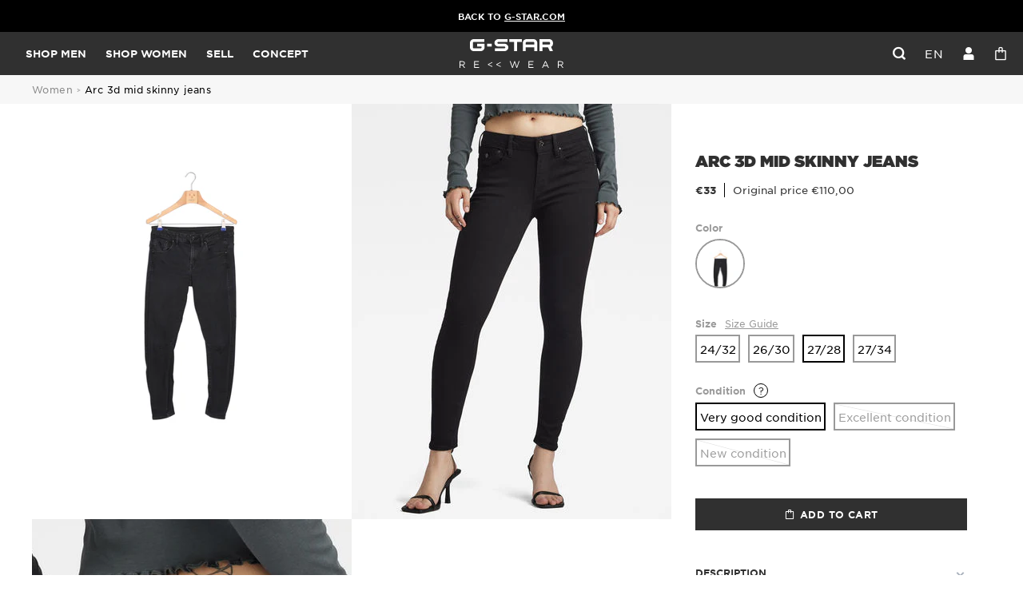

--- FILE ---
content_type: text/html; charset=utf-8
request_url: https://rewear.g-star.com/nl/products/jeans-29-32-excellent-condition-8
body_size: 22423
content:
<!doctype html>
<html lang="nl">
<head>
    <meta charset="utf-8">
    <meta http-equiv="X-UA-Compatible" content="IE=edge,chrome=1">
<meta name="viewport" content="width=device-width,initial-scale=1,minimum-scale=1.0,maximum-scale=1.0,user-scalable=no">

<link rel="shortcut icon" href="//rewear.g-star.com/cdn/shop/t/4/assets/favicon.ico?v=99799706110186080211741794179">


    <link rel="canonical" href="https://rewear.g-star.com/nl/products/jeans-29-32-excellent-condition-8">











    <meta name="description" content="Crafted based on G-Star RAW 3D design principles, the Arc 3D Mid Skinny Jeans is designed with twisted seams to create a fit that turns around the leg. This ...">


<title>Arc 3D Mid Skinny Jeans</title>





<style>
    @font-face {
        font-family: "Gotham";
        src: url("//rewear.g-star.com/cdn/shop/t/4/assets/GothamSSm-Book_Web.woff2?v=93749829738818908811689330011");
        font-weight: normal;
        font-style: normal;
        font-display: swap;
    }

    @font-face {
        font-family: "Gotham";
        src: url("//rewear.g-star.com/cdn/shop/t/4/assets/GothamSSm-Bold_Web.woff2?v=173072191332311880511689330010");
        font-weight: 500;
        font-style: normal;
        font-display: swap;
    }

    @font-face {
        font-family: "Gotham";
        src: url("//rewear.g-star.com/cdn/shop/t/4/assets/Gotham-Ultra_Web.woff2?v=177875309881665560291689330010");
        font-weight: 700;
        font-style: normal;
        font-display: swap;
    }

    @font-face {
        font-family: "gstar-icons";
        src: url("//rewear.g-star.com/cdn/shop/t/4/assets/icons.woff2?v=87934965736436577871687557231");
        font-weight: normal;
        font-style: normal;
        font-display: swap;
    }
</style>

<script>
    // Redirection vers checkout après connexion/inscription
    
    window.localStorage.removeItem('last-checkout');
    window.localStorage.removeItem('last-cart');
    

    window.theme = window.theme || {};
    window.theme = {
        ...window.theme,
        translations: {
            size: "maat",
            "Etat_Etat neuf": "Nieuw",
            "Etat_Excellent état": "Uitstekend",
            "Etat_Très bon état": "Zeer goed",
            'collection_page.filters.cta_apply': "Toepassen",
            'product_page.section_infos.cta_add': "Toevoegen aan winkelmandje",
            'mini-cart.label_color': "Kleur",
            'mini-cart.label_size': "Maat",
            'mini-cart.label_condition': "Conditie",
            'login_url': "/nl/account/login",
            'collection_page.wishlist.identification_required.text': "Translation missing: nl.collection_page.wishlist.identification_required.text",
            'collection_page.wishlist.identification_required.cta': "Inloggen",
            'collection_page.wishlist.text_item_added': "Item toegevoegd aan je verlanglijst",
            'collection_page.wishlist.already_added': "Translation missing: nl.collection_page.wishlist.already_added",
            'collection_page.wishlist.text_item_removed': "Item verwijderd uit je verlanglijstje",
        },
        items: [],
        
        items_handle: [],
        handle: "jeans-29-32-excellent-condition-8",
    }
</script>

<link href="//rewear.g-star.com/cdn/shop/t/4/assets/theme.css?v=39012674606285098521758816179" rel="stylesheet" type="text/css" media="all" />
<script src="//rewear.g-star.com/cdn/shop/t/4/assets/theme.js?v=123293569486556187751762850004" type="text/javascript"></script>
<script src="//rewear.g-star.com/cdn/shop/t/4/assets/tracking.js?v=114478563248974759961745409817" type="text/javascript"></script>




    <script>window.performance && window.performance.mark && window.performance.mark('shopify.content_for_header.start');</script><meta id="shopify-digital-wallet" name="shopify-digital-wallet" content="/75504124239/digital_wallets/dialog">
<link rel="alternate" hreflang="x-default" href="https://rewear.g-star.com/products/jeans-29-32-excellent-condition-8">
<link rel="alternate" hreflang="en" href="https://rewear.g-star.com/products/jeans-29-32-excellent-condition-8">
<link rel="alternate" hreflang="nl" href="https://rewear.g-star.com/nl/products/jeans-29-32-excellent-condition-8">
<link rel="alternate" hreflang="de" href="https://rewear.g-star.com/de/products/jeans-29-32-excellent-condition-8">
<link rel="alternate" hreflang="fr" href="https://rewear.g-star.com/fr/products/jeans-29-32-excellent-condition-8">
<link rel="alternate" type="application/json+oembed" href="https://rewear.g-star.com/nl/products/jeans-29-32-excellent-condition-8.oembed">
<script async="async" src="/checkouts/internal/preloads.js?locale=nl-NL"></script>
<script id="shopify-features" type="application/json">{"accessToken":"75b155c8acc7d89d1a9c71a444ef235c","betas":["rich-media-storefront-analytics"],"domain":"rewear.g-star.com","predictiveSearch":true,"shopId":75504124239,"locale":"nl"}</script>
<script>var Shopify = Shopify || {};
Shopify.shop = "g-star-5198.myshopify.com";
Shopify.locale = "nl";
Shopify.currency = {"active":"EUR","rate":"1.0"};
Shopify.country = "NL";
Shopify.theme = {"name":"Main","id":149749825871,"schema_name":"Faume","schema_version":"1.0.0","theme_store_id":887,"role":"main"};
Shopify.theme.handle = "null";
Shopify.theme.style = {"id":null,"handle":null};
Shopify.cdnHost = "rewear.g-star.com/cdn";
Shopify.routes = Shopify.routes || {};
Shopify.routes.root = "/nl/";</script>
<script type="module">!function(o){(o.Shopify=o.Shopify||{}).modules=!0}(window);</script>
<script>!function(o){function n(){var o=[];function n(){o.push(Array.prototype.slice.apply(arguments))}return n.q=o,n}var t=o.Shopify=o.Shopify||{};t.loadFeatures=n(),t.autoloadFeatures=n()}(window);</script>
<script id="shop-js-analytics" type="application/json">{"pageType":"product"}</script>
<script defer="defer" async type="module" src="//rewear.g-star.com/cdn/shopifycloud/shop-js/modules/v2/client.init-shop-cart-sync_BHF27ruw.nl.esm.js"></script>
<script defer="defer" async type="module" src="//rewear.g-star.com/cdn/shopifycloud/shop-js/modules/v2/chunk.common_Dwaf6e9K.esm.js"></script>
<script type="module">
  await import("//rewear.g-star.com/cdn/shopifycloud/shop-js/modules/v2/client.init-shop-cart-sync_BHF27ruw.nl.esm.js");
await import("//rewear.g-star.com/cdn/shopifycloud/shop-js/modules/v2/chunk.common_Dwaf6e9K.esm.js");

  window.Shopify.SignInWithShop?.initShopCartSync?.({"fedCMEnabled":true,"windoidEnabled":true});

</script>
<script id="__st">var __st={"a":75504124239,"offset":3600,"reqid":"5007de72-344d-4d43-ba11-f6620b53ba26-1768810966","pageurl":"rewear.g-star.com\/nl\/products\/jeans-29-32-excellent-condition-8","u":"fdb7656debe6","p":"product","rtyp":"product","rid":8802513224015};</script>
<script>window.ShopifyPaypalV4VisibilityTracking = true;</script>
<script id="form-persister">!function(){'use strict';const t='contact',e='new_comment',n=[[t,t],['blogs',e],['comments',e],[t,'customer']],o='password',r='form_key',c=['recaptcha-v3-token','g-recaptcha-response','h-captcha-response',o],s=()=>{try{return window.sessionStorage}catch{return}},i='__shopify_v',u=t=>t.elements[r],a=function(){const t=[...n].map((([t,e])=>`form[action*='/${t}']:not([data-nocaptcha='true']) input[name='form_type'][value='${e}']`)).join(',');var e;return e=t,()=>e?[...document.querySelectorAll(e)].map((t=>t.form)):[]}();function m(t){const e=u(t);a().includes(t)&&(!e||!e.value)&&function(t){try{if(!s())return;!function(t){const e=s();if(!e)return;const n=u(t);if(!n)return;const o=n.value;o&&e.removeItem(o)}(t);const e=Array.from(Array(32),(()=>Math.random().toString(36)[2])).join('');!function(t,e){u(t)||t.append(Object.assign(document.createElement('input'),{type:'hidden',name:r})),t.elements[r].value=e}(t,e),function(t,e){const n=s();if(!n)return;const r=[...t.querySelectorAll(`input[type='${o}']`)].map((({name:t})=>t)),u=[...c,...r],a={};for(const[o,c]of new FormData(t).entries())u.includes(o)||(a[o]=c);n.setItem(e,JSON.stringify({[i]:1,action:t.action,data:a}))}(t,e)}catch(e){console.error('failed to persist form',e)}}(t)}const f=t=>{if('true'===t.dataset.persistBound)return;const e=function(t,e){const n=function(t){return'function'==typeof t.submit?t.submit:HTMLFormElement.prototype.submit}(t).bind(t);return function(){let t;return()=>{t||(t=!0,(()=>{try{e(),n()}catch(t){(t=>{console.error('form submit failed',t)})(t)}})(),setTimeout((()=>t=!1),250))}}()}(t,(()=>{m(t)}));!function(t,e){if('function'==typeof t.submit&&'function'==typeof e)try{t.submit=e}catch{}}(t,e),t.addEventListener('submit',(t=>{t.preventDefault(),e()})),t.dataset.persistBound='true'};!function(){function t(t){const e=(t=>{const e=t.target;return e instanceof HTMLFormElement?e:e&&e.form})(t);e&&m(e)}document.addEventListener('submit',t),document.addEventListener('DOMContentLoaded',(()=>{const e=a();for(const t of e)f(t);var n;n=document.body,new window.MutationObserver((t=>{for(const e of t)if('childList'===e.type&&e.addedNodes.length)for(const t of e.addedNodes)1===t.nodeType&&'FORM'===t.tagName&&a().includes(t)&&f(t)})).observe(n,{childList:!0,subtree:!0,attributes:!1}),document.removeEventListener('submit',t)}))}()}();</script>
<script integrity="sha256-4kQ18oKyAcykRKYeNunJcIwy7WH5gtpwJnB7kiuLZ1E=" data-source-attribution="shopify.loadfeatures" defer="defer" src="//rewear.g-star.com/cdn/shopifycloud/storefront/assets/storefront/load_feature-a0a9edcb.js" crossorigin="anonymous"></script>
<script data-source-attribution="shopify.dynamic_checkout.dynamic.init">var Shopify=Shopify||{};Shopify.PaymentButton=Shopify.PaymentButton||{isStorefrontPortableWallets:!0,init:function(){window.Shopify.PaymentButton.init=function(){};var t=document.createElement("script");t.src="https://rewear.g-star.com/cdn/shopifycloud/portable-wallets/latest/portable-wallets.nl.js",t.type="module",document.head.appendChild(t)}};
</script>
<script data-source-attribution="shopify.dynamic_checkout.buyer_consent">
  function portableWalletsHideBuyerConsent(e){var t=document.getElementById("shopify-buyer-consent"),n=document.getElementById("shopify-subscription-policy-button");t&&n&&(t.classList.add("hidden"),t.setAttribute("aria-hidden","true"),n.removeEventListener("click",e))}function portableWalletsShowBuyerConsent(e){var t=document.getElementById("shopify-buyer-consent"),n=document.getElementById("shopify-subscription-policy-button");t&&n&&(t.classList.remove("hidden"),t.removeAttribute("aria-hidden"),n.addEventListener("click",e))}window.Shopify?.PaymentButton&&(window.Shopify.PaymentButton.hideBuyerConsent=portableWalletsHideBuyerConsent,window.Shopify.PaymentButton.showBuyerConsent=portableWalletsShowBuyerConsent);
</script>
<script data-source-attribution="shopify.dynamic_checkout.cart.bootstrap">document.addEventListener("DOMContentLoaded",(function(){function t(){return document.querySelector("shopify-accelerated-checkout-cart, shopify-accelerated-checkout")}if(t())Shopify.PaymentButton.init();else{new MutationObserver((function(e,n){t()&&(Shopify.PaymentButton.init(),n.disconnect())})).observe(document.body,{childList:!0,subtree:!0})}}));
</script>
<link id="shopify-accelerated-checkout-styles" rel="stylesheet" media="screen" href="https://rewear.g-star.com/cdn/shopifycloud/portable-wallets/latest/accelerated-checkout-backwards-compat.css" crossorigin="anonymous">
<style id="shopify-accelerated-checkout-cart">
        #shopify-buyer-consent {
  margin-top: 1em;
  display: inline-block;
  width: 100%;
}

#shopify-buyer-consent.hidden {
  display: none;
}

#shopify-subscription-policy-button {
  background: none;
  border: none;
  padding: 0;
  text-decoration: underline;
  font-size: inherit;
  cursor: pointer;
}

#shopify-subscription-policy-button::before {
  box-shadow: none;
}

      </style>

<script>window.performance && window.performance.mark && window.performance.mark('shopify.content_for_header.end');</script>
<meta property="og:image" content="https://cdn.shopify.com/s/files/1/0755/0412/4239/files/601a996d931a45d864409e8a46d84962_57f0ac4d-e508-4d4c-afea-b0ae5c6141e9.jpg?v=1761028927" />
<meta property="og:image:secure_url" content="https://cdn.shopify.com/s/files/1/0755/0412/4239/files/601a996d931a45d864409e8a46d84962_57f0ac4d-e508-4d4c-afea-b0ae5c6141e9.jpg?v=1761028927" />
<meta property="og:image:width" content="2666" />
<meta property="og:image:height" content="4000" />
<link href="https://monorail-edge.shopifysvc.com" rel="dns-prefetch">
<script>(function(){if ("sendBeacon" in navigator && "performance" in window) {try {var session_token_from_headers = performance.getEntriesByType('navigation')[0].serverTiming.find(x => x.name == '_s').description;} catch {var session_token_from_headers = undefined;}var session_cookie_matches = document.cookie.match(/_shopify_s=([^;]*)/);var session_token_from_cookie = session_cookie_matches && session_cookie_matches.length === 2 ? session_cookie_matches[1] : "";var session_token = session_token_from_headers || session_token_from_cookie || "";function handle_abandonment_event(e) {var entries = performance.getEntries().filter(function(entry) {return /monorail-edge.shopifysvc.com/.test(entry.name);});if (!window.abandonment_tracked && entries.length === 0) {window.abandonment_tracked = true;var currentMs = Date.now();var navigation_start = performance.timing.navigationStart;var payload = {shop_id: 75504124239,url: window.location.href,navigation_start,duration: currentMs - navigation_start,session_token,page_type: "product"};window.navigator.sendBeacon("https://monorail-edge.shopifysvc.com/v1/produce", JSON.stringify({schema_id: "online_store_buyer_site_abandonment/1.1",payload: payload,metadata: {event_created_at_ms: currentMs,event_sent_at_ms: currentMs}}));}}window.addEventListener('pagehide', handle_abandonment_event);}}());</script>
<script id="web-pixels-manager-setup">(function e(e,d,r,n,o){if(void 0===o&&(o={}),!Boolean(null===(a=null===(i=window.Shopify)||void 0===i?void 0:i.analytics)||void 0===a?void 0:a.replayQueue)){var i,a;window.Shopify=window.Shopify||{};var t=window.Shopify;t.analytics=t.analytics||{};var s=t.analytics;s.replayQueue=[],s.publish=function(e,d,r){return s.replayQueue.push([e,d,r]),!0};try{self.performance.mark("wpm:start")}catch(e){}var l=function(){var e={modern:/Edge?\/(1{2}[4-9]|1[2-9]\d|[2-9]\d{2}|\d{4,})\.\d+(\.\d+|)|Firefox\/(1{2}[4-9]|1[2-9]\d|[2-9]\d{2}|\d{4,})\.\d+(\.\d+|)|Chrom(ium|e)\/(9{2}|\d{3,})\.\d+(\.\d+|)|(Maci|X1{2}).+ Version\/(15\.\d+|(1[6-9]|[2-9]\d|\d{3,})\.\d+)([,.]\d+|)( \(\w+\)|)( Mobile\/\w+|) Safari\/|Chrome.+OPR\/(9{2}|\d{3,})\.\d+\.\d+|(CPU[ +]OS|iPhone[ +]OS|CPU[ +]iPhone|CPU IPhone OS|CPU iPad OS)[ +]+(15[._]\d+|(1[6-9]|[2-9]\d|\d{3,})[._]\d+)([._]\d+|)|Android:?[ /-](13[3-9]|1[4-9]\d|[2-9]\d{2}|\d{4,})(\.\d+|)(\.\d+|)|Android.+Firefox\/(13[5-9]|1[4-9]\d|[2-9]\d{2}|\d{4,})\.\d+(\.\d+|)|Android.+Chrom(ium|e)\/(13[3-9]|1[4-9]\d|[2-9]\d{2}|\d{4,})\.\d+(\.\d+|)|SamsungBrowser\/([2-9]\d|\d{3,})\.\d+/,legacy:/Edge?\/(1[6-9]|[2-9]\d|\d{3,})\.\d+(\.\d+|)|Firefox\/(5[4-9]|[6-9]\d|\d{3,})\.\d+(\.\d+|)|Chrom(ium|e)\/(5[1-9]|[6-9]\d|\d{3,})\.\d+(\.\d+|)([\d.]+$|.*Safari\/(?![\d.]+ Edge\/[\d.]+$))|(Maci|X1{2}).+ Version\/(10\.\d+|(1[1-9]|[2-9]\d|\d{3,})\.\d+)([,.]\d+|)( \(\w+\)|)( Mobile\/\w+|) Safari\/|Chrome.+OPR\/(3[89]|[4-9]\d|\d{3,})\.\d+\.\d+|(CPU[ +]OS|iPhone[ +]OS|CPU[ +]iPhone|CPU IPhone OS|CPU iPad OS)[ +]+(10[._]\d+|(1[1-9]|[2-9]\d|\d{3,})[._]\d+)([._]\d+|)|Android:?[ /-](13[3-9]|1[4-9]\d|[2-9]\d{2}|\d{4,})(\.\d+|)(\.\d+|)|Mobile Safari.+OPR\/([89]\d|\d{3,})\.\d+\.\d+|Android.+Firefox\/(13[5-9]|1[4-9]\d|[2-9]\d{2}|\d{4,})\.\d+(\.\d+|)|Android.+Chrom(ium|e)\/(13[3-9]|1[4-9]\d|[2-9]\d{2}|\d{4,})\.\d+(\.\d+|)|Android.+(UC? ?Browser|UCWEB|U3)[ /]?(15\.([5-9]|\d{2,})|(1[6-9]|[2-9]\d|\d{3,})\.\d+)\.\d+|SamsungBrowser\/(5\.\d+|([6-9]|\d{2,})\.\d+)|Android.+MQ{2}Browser\/(14(\.(9|\d{2,})|)|(1[5-9]|[2-9]\d|\d{3,})(\.\d+|))(\.\d+|)|K[Aa][Ii]OS\/(3\.\d+|([4-9]|\d{2,})\.\d+)(\.\d+|)/},d=e.modern,r=e.legacy,n=navigator.userAgent;return n.match(d)?"modern":n.match(r)?"legacy":"unknown"}(),u="modern"===l?"modern":"legacy",c=(null!=n?n:{modern:"",legacy:""})[u],f=function(e){return[e.baseUrl,"/wpm","/b",e.hashVersion,"modern"===e.buildTarget?"m":"l",".js"].join("")}({baseUrl:d,hashVersion:r,buildTarget:u}),m=function(e){var d=e.version,r=e.bundleTarget,n=e.surface,o=e.pageUrl,i=e.monorailEndpoint;return{emit:function(e){var a=e.status,t=e.errorMsg,s=(new Date).getTime(),l=JSON.stringify({metadata:{event_sent_at_ms:s},events:[{schema_id:"web_pixels_manager_load/3.1",payload:{version:d,bundle_target:r,page_url:o,status:a,surface:n,error_msg:t},metadata:{event_created_at_ms:s}}]});if(!i)return console&&console.warn&&console.warn("[Web Pixels Manager] No Monorail endpoint provided, skipping logging."),!1;try{return self.navigator.sendBeacon.bind(self.navigator)(i,l)}catch(e){}var u=new XMLHttpRequest;try{return u.open("POST",i,!0),u.setRequestHeader("Content-Type","text/plain"),u.send(l),!0}catch(e){return console&&console.warn&&console.warn("[Web Pixels Manager] Got an unhandled error while logging to Monorail."),!1}}}}({version:r,bundleTarget:l,surface:e.surface,pageUrl:self.location.href,monorailEndpoint:e.monorailEndpoint});try{o.browserTarget=l,function(e){var d=e.src,r=e.async,n=void 0===r||r,o=e.onload,i=e.onerror,a=e.sri,t=e.scriptDataAttributes,s=void 0===t?{}:t,l=document.createElement("script"),u=document.querySelector("head"),c=document.querySelector("body");if(l.async=n,l.src=d,a&&(l.integrity=a,l.crossOrigin="anonymous"),s)for(var f in s)if(Object.prototype.hasOwnProperty.call(s,f))try{l.dataset[f]=s[f]}catch(e){}if(o&&l.addEventListener("load",o),i&&l.addEventListener("error",i),u)u.appendChild(l);else{if(!c)throw new Error("Did not find a head or body element to append the script");c.appendChild(l)}}({src:f,async:!0,onload:function(){if(!function(){var e,d;return Boolean(null===(d=null===(e=window.Shopify)||void 0===e?void 0:e.analytics)||void 0===d?void 0:d.initialized)}()){var d=window.webPixelsManager.init(e)||void 0;if(d){var r=window.Shopify.analytics;r.replayQueue.forEach((function(e){var r=e[0],n=e[1],o=e[2];d.publishCustomEvent(r,n,o)})),r.replayQueue=[],r.publish=d.publishCustomEvent,r.visitor=d.visitor,r.initialized=!0}}},onerror:function(){return m.emit({status:"failed",errorMsg:"".concat(f," has failed to load")})},sri:function(e){var d=/^sha384-[A-Za-z0-9+/=]+$/;return"string"==typeof e&&d.test(e)}(c)?c:"",scriptDataAttributes:o}),m.emit({status:"loading"})}catch(e){m.emit({status:"failed",errorMsg:(null==e?void 0:e.message)||"Unknown error"})}}})({shopId: 75504124239,storefrontBaseUrl: "https://rewear.g-star.com",extensionsBaseUrl: "https://extensions.shopifycdn.com/cdn/shopifycloud/web-pixels-manager",monorailEndpoint: "https://monorail-edge.shopifysvc.com/unstable/produce_batch",surface: "storefront-renderer",enabledBetaFlags: ["2dca8a86"],webPixelsConfigList: [{"id":"201294159","eventPayloadVersion":"1","runtimeContext":"LAX","scriptVersion":"1","type":"CUSTOM","privacyPurposes":["SALE_OF_DATA"],"name":"Purchase"},{"id":"shopify-app-pixel","configuration":"{}","eventPayloadVersion":"v1","runtimeContext":"STRICT","scriptVersion":"0450","apiClientId":"shopify-pixel","type":"APP","privacyPurposes":["ANALYTICS","MARKETING"]},{"id":"shopify-custom-pixel","eventPayloadVersion":"v1","runtimeContext":"LAX","scriptVersion":"0450","apiClientId":"shopify-pixel","type":"CUSTOM","privacyPurposes":["ANALYTICS","MARKETING"]}],isMerchantRequest: false,initData: {"shop":{"name":"G-Star Rewear","paymentSettings":{"currencyCode":"EUR"},"myshopifyDomain":"g-star-5198.myshopify.com","countryCode":"FR","storefrontUrl":"https:\/\/rewear.g-star.com\/nl"},"customer":null,"cart":null,"checkout":null,"productVariants":[{"price":{"amount":28.0,"currencyCode":"EUR"},"product":{"title":"Arc 3D Mid Skinny Jeans","vendor":"G-star","id":"8802513224015","untranslatedTitle":"Arc 3D Mid Skinny Jeans","url":"\/nl\/products\/jeans-29-32-excellent-condition-8","type":"D05477-B964-A810 WOMEN"},"id":"48202735780175","image":{"src":"\/\/rewear.g-star.com\/cdn\/shop\/files\/601a996d931a45d864409e8a46d84962_57f0ac4d-e508-4d4c-afea-b0ae5c6141e9.jpg?v=1761028927"},"sku":"2f638e67-5829-43a3-ae79-7cf3bc16427c","title":"pitch black \/ 29\/32 \/ Good condition","untranslatedTitle":"pitch black \/ 29\/32 \/ Good condition"}],"purchasingCompany":null},},"https://rewear.g-star.com/cdn","fcfee988w5aeb613cpc8e4bc33m6693e112",{"modern":"","legacy":""},{"shopId":"75504124239","storefrontBaseUrl":"https:\/\/rewear.g-star.com","extensionBaseUrl":"https:\/\/extensions.shopifycdn.com\/cdn\/shopifycloud\/web-pixels-manager","surface":"storefront-renderer","enabledBetaFlags":"[\"2dca8a86\"]","isMerchantRequest":"false","hashVersion":"fcfee988w5aeb613cpc8e4bc33m6693e112","publish":"custom","events":"[[\"page_viewed\",{}],[\"product_viewed\",{\"productVariant\":{\"price\":{\"amount\":28.0,\"currencyCode\":\"EUR\"},\"product\":{\"title\":\"Arc 3D Mid Skinny Jeans\",\"vendor\":\"G-star\",\"id\":\"8802513224015\",\"untranslatedTitle\":\"Arc 3D Mid Skinny Jeans\",\"url\":\"\/nl\/products\/jeans-29-32-excellent-condition-8\",\"type\":\"D05477-B964-A810 WOMEN\"},\"id\":\"48202735780175\",\"image\":{\"src\":\"\/\/rewear.g-star.com\/cdn\/shop\/files\/601a996d931a45d864409e8a46d84962_57f0ac4d-e508-4d4c-afea-b0ae5c6141e9.jpg?v=1761028927\"},\"sku\":\"2f638e67-5829-43a3-ae79-7cf3bc16427c\",\"title\":\"pitch black \/ 29\/32 \/ Good condition\",\"untranslatedTitle\":\"pitch black \/ 29\/32 \/ Good condition\"}}]]"});</script><script>
  window.ShopifyAnalytics = window.ShopifyAnalytics || {};
  window.ShopifyAnalytics.meta = window.ShopifyAnalytics.meta || {};
  window.ShopifyAnalytics.meta.currency = 'EUR';
  var meta = {"product":{"id":8802513224015,"gid":"gid:\/\/shopify\/Product\/8802513224015","vendor":"G-star","type":"D05477-B964-A810 WOMEN","handle":"jeans-29-32-excellent-condition-8","variants":[{"id":48202735780175,"price":2800,"name":"Arc 3D Mid Skinny Jeans - pitch black \/ 29\/32 \/ Good condition","public_title":"pitch black \/ 29\/32 \/ Good condition","sku":"2f638e67-5829-43a3-ae79-7cf3bc16427c"}],"remote":false},"page":{"pageType":"product","resourceType":"product","resourceId":8802513224015,"requestId":"5007de72-344d-4d43-ba11-f6620b53ba26-1768810966"}};
  for (var attr in meta) {
    window.ShopifyAnalytics.meta[attr] = meta[attr];
  }
</script>
<script class="analytics">
  (function () {
    var customDocumentWrite = function(content) {
      var jquery = null;

      if (window.jQuery) {
        jquery = window.jQuery;
      } else if (window.Checkout && window.Checkout.$) {
        jquery = window.Checkout.$;
      }

      if (jquery) {
        jquery('body').append(content);
      }
    };

    var hasLoggedConversion = function(token) {
      if (token) {
        return document.cookie.indexOf('loggedConversion=' + token) !== -1;
      }
      return false;
    }

    var setCookieIfConversion = function(token) {
      if (token) {
        var twoMonthsFromNow = new Date(Date.now());
        twoMonthsFromNow.setMonth(twoMonthsFromNow.getMonth() + 2);

        document.cookie = 'loggedConversion=' + token + '; expires=' + twoMonthsFromNow;
      }
    }

    var trekkie = window.ShopifyAnalytics.lib = window.trekkie = window.trekkie || [];
    if (trekkie.integrations) {
      return;
    }
    trekkie.methods = [
      'identify',
      'page',
      'ready',
      'track',
      'trackForm',
      'trackLink'
    ];
    trekkie.factory = function(method) {
      return function() {
        var args = Array.prototype.slice.call(arguments);
        args.unshift(method);
        trekkie.push(args);
        return trekkie;
      };
    };
    for (var i = 0; i < trekkie.methods.length; i++) {
      var key = trekkie.methods[i];
      trekkie[key] = trekkie.factory(key);
    }
    trekkie.load = function(config) {
      trekkie.config = config || {};
      trekkie.config.initialDocumentCookie = document.cookie;
      var first = document.getElementsByTagName('script')[0];
      var script = document.createElement('script');
      script.type = 'text/javascript';
      script.onerror = function(e) {
        var scriptFallback = document.createElement('script');
        scriptFallback.type = 'text/javascript';
        scriptFallback.onerror = function(error) {
                var Monorail = {
      produce: function produce(monorailDomain, schemaId, payload) {
        var currentMs = new Date().getTime();
        var event = {
          schema_id: schemaId,
          payload: payload,
          metadata: {
            event_created_at_ms: currentMs,
            event_sent_at_ms: currentMs
          }
        };
        return Monorail.sendRequest("https://" + monorailDomain + "/v1/produce", JSON.stringify(event));
      },
      sendRequest: function sendRequest(endpointUrl, payload) {
        // Try the sendBeacon API
        if (window && window.navigator && typeof window.navigator.sendBeacon === 'function' && typeof window.Blob === 'function' && !Monorail.isIos12()) {
          var blobData = new window.Blob([payload], {
            type: 'text/plain'
          });

          if (window.navigator.sendBeacon(endpointUrl, blobData)) {
            return true;
          } // sendBeacon was not successful

        } // XHR beacon

        var xhr = new XMLHttpRequest();

        try {
          xhr.open('POST', endpointUrl);
          xhr.setRequestHeader('Content-Type', 'text/plain');
          xhr.send(payload);
        } catch (e) {
          console.log(e);
        }

        return false;
      },
      isIos12: function isIos12() {
        return window.navigator.userAgent.lastIndexOf('iPhone; CPU iPhone OS 12_') !== -1 || window.navigator.userAgent.lastIndexOf('iPad; CPU OS 12_') !== -1;
      }
    };
    Monorail.produce('monorail-edge.shopifysvc.com',
      'trekkie_storefront_load_errors/1.1',
      {shop_id: 75504124239,
      theme_id: 149749825871,
      app_name: "storefront",
      context_url: window.location.href,
      source_url: "//rewear.g-star.com/cdn/s/trekkie.storefront.cd680fe47e6c39ca5d5df5f0a32d569bc48c0f27.min.js"});

        };
        scriptFallback.async = true;
        scriptFallback.src = '//rewear.g-star.com/cdn/s/trekkie.storefront.cd680fe47e6c39ca5d5df5f0a32d569bc48c0f27.min.js';
        first.parentNode.insertBefore(scriptFallback, first);
      };
      script.async = true;
      script.src = '//rewear.g-star.com/cdn/s/trekkie.storefront.cd680fe47e6c39ca5d5df5f0a32d569bc48c0f27.min.js';
      first.parentNode.insertBefore(script, first);
    };
    trekkie.load(
      {"Trekkie":{"appName":"storefront","development":false,"defaultAttributes":{"shopId":75504124239,"isMerchantRequest":null,"themeId":149749825871,"themeCityHash":"12649528105489057261","contentLanguage":"nl","currency":"EUR","eventMetadataId":"4128555b-16cc-489b-bd83-7d5d3e7ab86b"},"isServerSideCookieWritingEnabled":true,"monorailRegion":"shop_domain","enabledBetaFlags":["65f19447"]},"Session Attribution":{},"S2S":{"facebookCapiEnabled":false,"source":"trekkie-storefront-renderer","apiClientId":580111}}
    );

    var loaded = false;
    trekkie.ready(function() {
      if (loaded) return;
      loaded = true;

      window.ShopifyAnalytics.lib = window.trekkie;

      var originalDocumentWrite = document.write;
      document.write = customDocumentWrite;
      try { window.ShopifyAnalytics.merchantGoogleAnalytics.call(this); } catch(error) {};
      document.write = originalDocumentWrite;

      window.ShopifyAnalytics.lib.page(null,{"pageType":"product","resourceType":"product","resourceId":8802513224015,"requestId":"5007de72-344d-4d43-ba11-f6620b53ba26-1768810966","shopifyEmitted":true});

      var match = window.location.pathname.match(/checkouts\/(.+)\/(thank_you|post_purchase)/)
      var token = match? match[1]: undefined;
      if (!hasLoggedConversion(token)) {
        setCookieIfConversion(token);
        window.ShopifyAnalytics.lib.track("Viewed Product",{"currency":"EUR","variantId":48202735780175,"productId":8802513224015,"productGid":"gid:\/\/shopify\/Product\/8802513224015","name":"Arc 3D Mid Skinny Jeans - pitch black \/ 29\/32 \/ Good condition","price":"28.00","sku":"2f638e67-5829-43a3-ae79-7cf3bc16427c","brand":"G-star","variant":"pitch black \/ 29\/32 \/ Good condition","category":"D05477-B964-A810 WOMEN","nonInteraction":true,"remote":false},undefined,undefined,{"shopifyEmitted":true});
      window.ShopifyAnalytics.lib.track("monorail:\/\/trekkie_storefront_viewed_product\/1.1",{"currency":"EUR","variantId":48202735780175,"productId":8802513224015,"productGid":"gid:\/\/shopify\/Product\/8802513224015","name":"Arc 3D Mid Skinny Jeans - pitch black \/ 29\/32 \/ Good condition","price":"28.00","sku":"2f638e67-5829-43a3-ae79-7cf3bc16427c","brand":"G-star","variant":"pitch black \/ 29\/32 \/ Good condition","category":"D05477-B964-A810 WOMEN","nonInteraction":true,"remote":false,"referer":"https:\/\/rewear.g-star.com\/nl\/products\/jeans-29-32-excellent-condition-8"});
      }
    });


        var eventsListenerScript = document.createElement('script');
        eventsListenerScript.async = true;
        eventsListenerScript.src = "//rewear.g-star.com/cdn/shopifycloud/storefront/assets/shop_events_listener-3da45d37.js";
        document.getElementsByTagName('head')[0].appendChild(eventsListenerScript);

})();</script>
<script
  defer
  src="https://rewear.g-star.com/cdn/shopifycloud/perf-kit/shopify-perf-kit-3.0.4.min.js"
  data-application="storefront-renderer"
  data-shop-id="75504124239"
  data-render-region="gcp-us-east1"
  data-page-type="product"
  data-theme-instance-id="149749825871"
  data-theme-name="Faume"
  data-theme-version="1.0.0"
  data-monorail-region="shop_domain"
  data-resource-timing-sampling-rate="10"
  data-shs="true"
  data-shs-beacon="true"
  data-shs-export-with-fetch="true"
  data-shs-logs-sample-rate="1"
  data-shs-beacon-endpoint="https://rewear.g-star.com/api/collect"
></script>
</head>

<body class=" template-product " data-name="product"  >
 <!-- Google Tag Manager (noscript) -->
<noscript><iframe src="https://www.googletagmanager.com/ns.html?id=GTM-5FMKKPQ" height="0" width="0" style="display:none;visibility:hidden"></iframe></noscript>
<!-- End Google Tag Manager (noscript) --><!-- End Google Tag Manager (noscript) -->

<div id="shopify-section-top-bar" class="shopify-section">

    

    <div class="top-bar tp-mainsite-link" style="background:#000000; color:#ffffff">
        
            <a href="https://www.g-star.com/">
        
        
            
                Terug
            
            
        
            
                naar
            
            
        
            
                <u>G-STAR.com</u>
            
            
        
    </a>
        
    </div>


</div>
<header id="shopify-section-header" class="shopify-section header">



<div class="header__inner">
    <div class="header__left">
        <button class="header__menu"><span></span><span></span><span></span></button>
        <a class="js-open-search" href="/nl/collections/all"><i class="icon--search"></i></a>
    </div>
    <nav class="header__links tp-header">
        <ul>
            
            
                
                <li class="header__links--open-submenu" data-tracking-section="header.navigation.menu.place_1">
                    <a href="/nl/collections/men">Heren</a>
                    
                        <div class="header__submenu header__submenu--1">
                            <ul>
                                
                                    
                                    
                                    
                                    <li>
                                        <a href="/nl/collections/men-the-fall-edit">The Fall edit</a>
                                    </li>
                                    
                                
                                    
                                    
                                    
                                    <li>
                                        <a href="/nl/collections/men-new-in">Nieuw</a>
                                    </li>
                                    
                                
                                    
                                    
                                    
                                    <li>
                                        <a href="/nl/collections/men-jeans">Jeans</a>
                                    </li>
                                    
                                
                                    
                                    
                                    
                                    <li>
                                        <a href="/nl/collections/men-pants">Broeken</a>
                                    </li>
                                    
                                
                                    
                                    
                                    
                                    <li>
                                        <a href="/nl/collections/men-shorts">Shorts</a>
                                    </li>
                                    
                                
                                    
                                    
                                    
                                    <li>
                                        <a href="/nl/collections/men-shirts">Shirts</a>
                                    </li>
                                    
                                
                                    
                                    
                                    
                                    <li>
                                        <a href="/nl/collections/men-overshirts">Overshirts</a>
                                    </li>
                                    
                                
                                    
                                    
                                    
                                    <li>
                                        <a href="/nl/collections/men-sweats">Sweaters</a>
                                    </li>
                                    
                                
                                    
                                    
                                    
                                    <li>
                                        <a href="/nl/collections/men-knits">Truien &amp; Vesten</a>
                                    </li>
                                    
                                
                                    
                                    
                                    
                                    <li>
                                        <a href="/nl/collections/men-jackets">Jassen</a>
                                    </li>
                                    
                                
                                    
                                    
                                    
                                    <li>
                                        <a href="/nl/collections/men-blazers">Blazers</a>
                                    </li>
                                    
                                
                                    
                                    
                                    
                                
                            </ul>
                            <div class="header__submenu__images">
                                
                            </div>
                        </div>
                    
                </li>
            
                
                <li class="header__links--open-submenu" data-tracking-section="header.navigation.menu.place_2">
                    <a href="/nl/collections/women">Dames</a>
                    
                        <div class="header__submenu header__submenu--1">
                            <ul>
                                
                                    
                                    
                                    
                                    <li>
                                        <a href="/nl/collections/women-the-fall-edit">The Fall edit</a>
                                    </li>
                                    
                                
                                    
                                    
                                    
                                    <li>
                                        <a href="/nl/collections/women-new-in">Nieuw</a>
                                    </li>
                                    
                                
                                    
                                    
                                    
                                    <li>
                                        <a href="/nl/collections/women-jeans">Jeans</a>
                                    </li>
                                    
                                
                                    
                                    
                                    
                                    <li>
                                        <a href="/nl/collections/women-pants">Broeken</a>
                                    </li>
                                    
                                
                                    
                                    
                                    
                                    <li>
                                        <a href="/nl/collections/women-shorts">Shorts</a>
                                    </li>
                                    
                                
                                    
                                    
                                    
                                    <li>
                                        <a href="/nl/collections/women-skirts">Rokken</a>
                                    </li>
                                    
                                
                                    
                                    
                                    
                                    <li>
                                        <a href="/nl/collections/women-dresses">Jurken</a>
                                    </li>
                                    
                                
                                    
                                    
                                    
                                    <li>
                                        <a href="/nl/collections/women-jumpsuits">Jumpsuits</a>
                                    </li>
                                    
                                
                                    
                                    
                                    
                                    <li>
                                        <a href="/nl/collections/women-shirts">Shirts</a>
                                    </li>
                                    
                                
                                    
                                    
                                    
                                    <li>
                                        <a href="/nl/collections/women-sweats">Sweaters</a>
                                    </li>
                                    
                                
                                    
                                    
                                    
                                    <li>
                                        <a href="/nl/collections/women-knits">Truien &amp; Vesten</a>
                                    </li>
                                    
                                
                                    
                                    
                                    
                                    <li>
                                        <a href="/nl/collections/women-jackets">Jassen</a>
                                    </li>
                                    
                                
                                    
                                    
                                    
                                    <li>
                                        <a href="/nl/collections/women-overshirts">Overshirts</a>
                                    </li>
                                    
                                
                                    
                                    
                                    
                                    <li>
                                        <a href="/nl/collections/women-blazers">Blazers</a>
                                    </li>
                                    
                                
                            </ul>
                            <div class="header__submenu__images">
                                
                            </div>
                        </div>
                    
                </li>
            
                
                <li class="header__links--open-submenu" data-tracking-section="header.navigation.menu.place_4">
                    <a href="/nl/pages/sell">Verkopen</a>
                    
                </li>
            
                
                <li class="header__links--open-submenu" data-tracking-section="header.navigation.menu.place_3">
                    <a href="/nl/pages/concept">Concept</a>
                    
                </li>
            
        </ul>
    </nav>
    <a href="/nl" class="header__logo">
        
            <div>
<svg viewBox="0 0 4965 1387"><use xlink:href="#svg-logo"/></svg>
</div>
        
    </a>
    <ul class="header__right">
        <li>
            <a class="js-open-search" href="/nl/collections/all"><i class="icon--search"></i></a>
        </li>
        <li class="header__lang js-open-lang"><span class="link">NL</span></li>
        <li>
            <a href="/nl/account"  class="tp-account-link"><i class="icon--user"></i></a>
        </li>
        <li>
            <a href="/nl/account#/wishlist"><i
                        class="icon--heart"></i></a>
        </li>
        <li>
            <a class="js-open-minicart" href="/nl/cart">
                <i class="icon--cart"></i>
                <span class="js-cart-count"
                      style="display: none"></span>
            </a>
        </li>
    </ul>
</div>



</header>
 <div id="shopify-section-announcement" class="shopify-section">

</div>
 <div id="shopify-section-menu" class="shopify-section"><section class="menu tp-header">
    <div class="menu__popin">
        <div class="menu__header">
            <span></span>
            <button class="menu__back">
                <svg viewBox="0 0 481 225"><use xlink:href="#svg-left"/></svg>
            </button>
            <button class="menu__close">
                <svg viewBox="0 0 22.6 22.6"><use xlink:href="#svg-cross"/></svg>
            </button>
        </div>
        <div class="menu__list">
            <div class="menu__item">
                <nav>
                    <ul class="menu__first">
                        
                            <li data-tracking-section="header.navigation.menu.place_1">
                                
                                    <p>Heren <svg viewBox="0 0 300 512"><use xlink:href="#svg-right"/></svg></p>
                                    <div class="menu__second">
                                        <ul>
                                            
                                            
                                            
                                                
                                                
                                                
                                                
                                                
                                                
                                                
                                                <li>
                                                    <a  href="/nl/collections/men-new-in"><span>Nieuw</span></a>
                                                </li>
                                                
                                            
                                                
                                                
                                                
                                                
                                                
                                                
                                                
                                                <li>
                                                    <a  href="/nl/collections/men-jeans"><span>Jeans</span></a>
                                                </li>
                                                
                                            
                                                
                                                
                                                
                                                
                                                
                                                
                                                
                                                <li>
                                                    <a  href="/nl/collections/men-pants"><span>Broeken</span></a>
                                                </li>
                                                
                                            
                                                
                                                
                                                
                                                
                                                
                                                
                                                
                                                <li>
                                                    <a  href="/nl/collections/men-shorts"><span>Shorts</span></a>
                                                </li>
                                                
                                            
                                                
                                                
                                                
                                                
                                                
                                                
                                                
                                                <li>
                                                    <a  href="/nl/collections/men-shirts"><span>Shirts</span></a>
                                                </li>
                                                
                                            
                                                
                                                
                                                
                                                
                                                
                                                
                                                
                                                <li>
                                                    <a  href="/nl/collections/men-overshirts"><span>Overshirts</span></a>
                                                </li>
                                                
                                            
                                                
                                                
                                                
                                                
                                                
                                                
                                                
                                                <li>
                                                    <a  href="/nl/collections/men-sweats"><span>Sweaters</span></a>
                                                </li>
                                                
                                            
                                                
                                                
                                                
                                                
                                                
                                                
                                                
                                                <li>
                                                    <a  href="/nl/collections/men-knits"><span>Truien &amp; Vesten</span></a>
                                                </li>
                                                
                                            
                                                
                                                
                                                
                                                
                                                
                                                
                                                
                                                <li>
                                                    <a  href="/nl/collections/men-jackets"><span>Jassen</span></a>
                                                </li>
                                                
                                            
                                                
                                                
                                                
                                                
                                                
                                                
                                                
                                                <li>
                                                    <a  href="/nl/collections/men-blazers"><span>Blazers</span></a>
                                                </li>
                                                
                                            
                                                
                                                
                                                
                                                
                                                
                                                
                                                
                                            
                                        </ul>
                                    </div>
                                
                            </li>
                        
                            <li data-tracking-section="header.navigation.menu.place_2">
                                
                                    <p>Dames <svg viewBox="0 0 300 512"><use xlink:href="#svg-right"/></svg></p>
                                    <div class="menu__second">
                                        <ul>
                                            
                                            
                                            
                                                
                                                
                                                
                                                
                                                
                                                
                                                
                                                <li>
                                                    <a  href="/nl/collections/women-new-in"><span>Nieuw</span></a>
                                                </li>
                                                
                                            
                                                
                                                
                                                
                                                
                                                
                                                
                                                
                                                <li>
                                                    <a  href="/nl/collections/women-jeans"><span>Jeans</span></a>
                                                </li>
                                                
                                            
                                                
                                                
                                                
                                                
                                                
                                                
                                                
                                                <li>
                                                    <a  href="/nl/collections/women-pants"><span>Broeken</span></a>
                                                </li>
                                                
                                            
                                                
                                                
                                                
                                                
                                                
                                                
                                                
                                                <li>
                                                    <a  href="/nl/collections/women-shorts"><span>Shorts</span></a>
                                                </li>
                                                
                                            
                                                
                                                
                                                
                                                
                                                
                                                
                                                
                                                <li>
                                                    <a  href="/nl/collections/women-skirts"><span>Rokken</span></a>
                                                </li>
                                                
                                            
                                                
                                                
                                                
                                                
                                                
                                                
                                                
                                                <li>
                                                    <a  href="/nl/collections/women-dresses"><span>Jurken</span></a>
                                                </li>
                                                
                                            
                                                
                                                
                                                
                                                
                                                
                                                
                                                
                                                <li>
                                                    <a  href="/nl/collections/women-jumpsuits"><span>Jumpsuits</span></a>
                                                </li>
                                                
                                            
                                                
                                                
                                                
                                                
                                                
                                                
                                                
                                                <li>
                                                    <a  href="/nl/collections/women-shirts"><span>Shirts</span></a>
                                                </li>
                                                
                                            
                                                
                                                
                                                
                                                
                                                
                                                
                                                
                                                <li>
                                                    <a  href="/nl/collections/women-sweats"><span>Sweaters</span></a>
                                                </li>
                                                
                                            
                                                
                                                
                                                
                                                
                                                
                                                
                                                
                                                <li>
                                                    <a  href="/nl/collections/women-knits"><span>Truien &amp; Vesten</span></a>
                                                </li>
                                                
                                            
                                                
                                                
                                                
                                                
                                                
                                                
                                                
                                                <li>
                                                    <a  href="/nl/collections/women-jackets"><span>Jassen</span></a>
                                                </li>
                                                
                                            
                                                
                                                
                                                
                                                
                                                
                                                
                                                
                                                <li>
                                                    <a  href="/nl/collections/women-overshirts"><span>Overshirts</span></a>
                                                </li>
                                                
                                            
                                                
                                                
                                                
                                                
                                                
                                                
                                                
                                                <li>
                                                    <a  href="/nl/collections/women-blazers"><span>Blazers</span></a>
                                                </li>
                                                
                                            
                                        </ul>
                                    </div>
                                
                            </li>
                        
                            <li data-tracking-section="header.navigation.menu.place_3">
                                
                                    
                                        <a href="/nl/pages/concept">Concept</a>
                                    
                                
                            </li>
                        
                            <li data-tracking-section="header.navigation.menu.place_4">
                                
                                    
                                        <a class="btn dark" href="/nl/pages/sell"><span>Verkopen</span></a>
                                    
                                
                            </li>
                        
                    </ul>
                </nav>
                <ul class="menu__reassurance">
                    <li>
                        <a href="/nl/account" class="tp-account-link">
                            <i class="icon--user"></i>
                            <span>Mijn account</span>
                        </a>
                    </li>
                    <li>
                        <a href="/nl/account#/wishlist">
                            <i class="icon--heart"></i>
                            <span>Wishlist</span>
                        </a>
                    </li>
                    <li>
                        <a href="/nl/pages/faq">
                            <i class="icon--contact"></i>
                            <span>Klantenservice</span>
                        </a>
                    </li>
                </ul>
            </div>
        </div>
    </div>
</section>
</div>

<main class="main">

    <script>
    let products = window.localStorage.getItem('recently_viewed') || '';
    products = products.split('#');
    const handle = 'jeans-29-32-excellent-condition-8';
    products = products.filter(p => p !== handle && p !== '');
    products.push(handle);
    window.localStorage.setItem('recently_viewed', products.join('#'));
</script>

<div id="shopify-section-product" class="shopify-section">

























<script>
    window.theme = window.theme || {};
    window.theme = {
        ...window.theme,
        product: {
            title: "Arc 3D Mid Skinny Jeans",
            handle: "jeans-29-32-excellent-condition-8",
            reference: "D05477-B964-A810",
            size: "29/32",
            condition: "Good condition",
            color: "pitch black",
            price: "28",
        },
        productConditions: {
            "New condition": {
                title:  "Nieuw",
                text: "Dit item is nooit gedragen."
            },
          "Etat neuf": {
            title:  "Nieuw",
            text: "Dit item is nooit gedragen."
          },
          "Nieuwstaat": {
            title:  "Nieuw",
            text: "Dit item is nooit gedragen."
          },
          "Neuer Zustand": {
            title:  "Nieuw",
            text: "Dit item is nooit gedragen."
          },


            "Excellent condition": {
                title: "Uitstekend",
                text: "Dit item is zo goed als nieuw en heeft geen gebreken."
            },
          "Excellent état": {
            title: "Uitstekend",
            text: "Dit item is zo goed als nieuw en heeft geen gebreken."
          },
          "Guter Zustand": {
            title: "Uitstekend",
            text: "Dit item is zo goed als nieuw en heeft geen gebreken."
          },
          "Goede staat": {
            title: "Uitstekend",
            text: "Dit item is zo goed als nieuw en heeft geen gebreken."
          },

            "Very good condition": {
                title: "Zeer goed",
                text: "Bevat lichte gebruikssporen."
            },
            "Très bon état": {
                title: "Zeer goed",
                text: "Bevat lichte gebruikssporen."
            },
            "Sehr guter Zustand": {
                title: "Zeer goed",
                text: "Bevat lichte gebruikssporen."
            },
            "Zeer goede staat": {
                title: "Zeer goed",
                text: "Bevat lichte gebruikssporen."
            },

            "Good condition": {
                title: "Goede staat",
                text: "Bevat matige gebruikssporen."
            },
          "Bon état": {
            title: "Goede staat",
            text: "Bevat matige gebruikssporen."
          },
          "Uitstekende staat": {
            title:  "Goede staat",
            text: "Bevat matige gebruikssporen."
          },
          "Ausgezeichneter Zustand": {
            title:  "Goede staat",
            text: "Bevat matige gebruikssporen."
          },
        }
    }
</script>



 









<ul class="breadcrumb">

    

        

        
            <li><a class="link" href="/nl/collections/women">Dames</a></li>
            
        

    
        
            
        

        <li><a class="link" href="/nl/products/jeans-29-32-excellent-condition-8">Arc 3d mid skinny jeans</a></li>


    

</ul>

<section class="product tp-product" data-handle="jeans-29-32-excellent-condition-8">
    <div>
        <a href="javascript&colon;history.go(-1)" class="back">
    <svg viewBox="0 0 481 225"><use xlink:href="#svg-left"/></svg>
    <span class="back__text"></span>
</a>

        <div class="product__container">
             <div class="product__description">
                <form method="post" action="/nl/cart/add" id="product_form_8802513224015" accept-charset="UTF-8" class="js-form-add product__description__inner" enctype="multipart/form-data"><input type="hidden" name="form_type" value="product" /><input type="hidden" name="utf8" value="✓" />
                    <div class="product__title">
                        <h1 class="h3">Arc 3D Mid Skinny Jeans</h1>
                    </div>
                    <div class="product__price__container">
                        <p class="product__price js-price">€28,00</p>
                        
                            <p class="product__price--old_price js-price">Originele prijs €110,00</p>
                        
                    </div>
                    <ul class="product__infos">
                        <li class="product__infos--color">
                            <p>Kleur</p>
                            <ul>
                                
                                <li class="is-selected">
                                    <a href="/nl/products/jeans-29-32-excellent-condition-8">
                                        <div class="lazy-img ">
    
    <img
            src="[data-uri]"
            data-src="//rewear.g-star.com/cdn/shop/files/601a996d931a45d864409e8a46d84962_57f0ac4d-e508-4d4c-afea-b0ae5c6141e9.jpg?v=1761028927"
            alt=" Dada sport preloved - seconde main"
            width="1"
            height="1"
            
            data-crop="top"
    >
</div>


                                        
                                        
                                        <span>pitch black</span>
                                    </a>
                                </li>
                                
                            </ul>
                        </li>
                        
                            
                            
                            <li class="product__infos--size">
                                <p>
                                    <span>Maat</span>
                                    <a target="_blank" href="https://www.g-star.com/nl_nl/size-guide?gender=men&guide=bottoms&unit=cm" class="js-open-size">Maatgids</a>
                                </p>
                                <ul>
                                    <li>
                                        <label>
                                            <input type="radio" name="size" required checked value="29/32">
                                            <span>29/32</span>
                                        </label>
                                    </li>
                                </ul>
                            </li>
                        
                        
                            <li class="product__infos--etat">
                                <p>Conditie
                                    <i>?</i>
                                    
    <span class="js-product-state-popin">
        
            Bevat matige gebruikssporen.
        
    </span>

                                </p>
                                <ul>
                                    <li>
                                        <label>
                                            <input type="radio" name="condition" required checked value="Good condition">
                                            <span>Goede staat</span>
                                        </label>
                                    </li>
                                </ul>
                            </li>
                        
                    </ul>
                    <div class="form">
                        <input class="js-product-variant" type="hidden" name="id" value="48202735780175">
                        
                            <button class="btn" disabled><span>Niet op voorraad</span></button>
                        
                        <button data-add-favorite="8802513224015" data-ref="D05477-B964-A810">
                            <svg viewbox="-10 0 532.001 512.001"><use xlink:href="#svg-heart"/></svg>
                        </button>
                    </div>
                    <div class="product__bottom">
                        <ul class="product__tabs">
                            <li>
                                <p>Beschrijving</p>
                                <div class="product__tab--content"><div>De Arc 3D jeans is ontwikkeld om in te bewegen. Ontworpen volgens de G-Star 3D design ideeĂ«n heeft deze Arc 3D Jeans een skinny fit die om het been draait.
                                    
                                        
                                    
                                        
                                    
                                        
                                    
                                        
                                    
                                        
                                    
                                        
                                    
                                        
                                    
                                        
                                    
                                        
                                    
                                        
                                    
                                        
                                    
                                        
                                            
                                                <br><br>
                                            
                                            
                                            D05477-B964-A810
                                        
                                    
                                        
                                    
                                        
                                    
                                        
                                    
                                        
                                    
                                        
                                    
                                        
                                    
                                        
                                     
                                </div></div>
                            </li>
                            
                            <li>
                                <p>Verzenden &amp; retourneren</p>
                                <div class="product__tab--content">
                                    <div>
                                        VERZENDINFORMATIE <br>De verzendkosten zijn €5,9 voor zendingen naar een afhaalpunt, en €7,4 voor thuisbezorging. Geschatte levertijd: 3-5 werkdagen. <br><br>RETOURINFORMATIE <br>Je kan jouw aangekochte items van rewear.G-STAR.com binnen 45 dagen retourneren vanaf het moment dat jij de bestelling hebt geplaatst. De items dienen ongedragen te zijn en met aangehechte labels. Voor meer informatie over verzenden en retourneren verwijzen wij jou graag door naar ons verzend- en retourbeleid.                                                                                                                                                                                                                                                                                                                                                                                                                                                                                                                    <!--end-->
                                    </div>
                                </div>
                            </li>
                            <li>
                                <p>Conditie</p>
                                <div class="product__tab--content">
                                    <div>
                                        <strong>Nieuw :</strong>
                                        <p>Dit item is nooit gedragen.</p>
                                        <br>
                                        <strong>Uitstekend :</strong>
                                        <p>Dit item is zo goed als nieuw en heeft geen gebreken.</p>
                                        <br>
                                        <strong>Zeer goed :</strong>
                                        <p>Bevat lichte gebruikssporen.</p>
                                    </div>
                                </div>
                            </li>
                        </ul>
                    </div>
                    <ul class="product__reassurance">
                        
                            <li>
                                <a>
                                    <div class="lazy-img ">
    
    <img
            src="[data-uri]"
            data-src="//rewear.g-star.com/cdn/shop/files/G_LOGO_BLACK.png?v=1741711900"
            alt=" Dada sport preloved - seconde main"
            width="1"
            height="1"
            data-nocrop="true"
            
    >
</div>


                                    <p>Geverifieerd, gereinigd, gecontroleerd</p>
                                </a>
                            </li>
                        
                            <li>
                                <div>
                                    <div class="lazy-img ">
    
    <img
            src="[data-uri]"
            data-src="//rewear.g-star.com/cdn/shop/files/returns.svg?v=1690207368"
            alt=" Dada sport preloved - seconde main"
            width="1"
            height="1"
            data-nocrop="true"
            
    >
</div>


                                    <p>Snelle levering en gemakkelijke retournering</p>
                                </div>
                            </li>
                        
                            <li>
                                <div>
                                    <div class="lazy-img ">
    
    <img
            src="[data-uri]"
            data-src="//rewear.g-star.com/cdn/shop/files/fermer-a-cle.png?v=1690206243"
            alt=" Dada sport preloved - seconde main"
            width="1"
            height="1"
            data-nocrop="true"
            
    >
</div>


                                    <p>Beveiligde betaling</p>
                                </div>
                            </li>
                        
                    </ul>
                <input type="hidden" name="product-id" value="8802513224015" /><input type="hidden" name="section-id" value="product" /></form>
            </div>
            <div class="product__left">
                <div class="product__images tp-product-images">
                    <div class="product__main-images">
    
        <div class="product__main-image">
            <div class="lazy-img ">
    
    <img
            src="[data-uri]"
            data-src="//rewear.g-star.com/cdn/shop/files/601a996d931a45d864409e8a46d84962_57f0ac4d-e508-4d4c-afea-b0ae5c6141e9.jpg?v=1761028927"
            alt="Arc 3D Mid Skinny Jeans Dada sport preloved - seconde main"
            width="1"
            height="1"
            
            
    >
</div>


        </div>
    
        <div class="product__main-image">
            <div class="lazy-img ">
    
    <img
            src="[data-uri]"
            data-src="//rewear.g-star.com/cdn/shop/files/2811ceb8b4dd815854c7fcb164e2a929_a46e6691-42dd-4630-8881-2060cec53c56.jpg?v=1761028927"
            alt="Arc 3D Mid Skinny Jeans Dada sport preloved - seconde main"
            width="1"
            height="1"
            
            
    >
</div>


        </div>
    
        <div class="product__main-image">
            <div class="lazy-img ">
    
    <img
            src="[data-uri]"
            data-src="//rewear.g-star.com/cdn/shop/files/cad7bb2bd51ff5bb94aa162b0f327512_3af357c3-2237-4a78-a2a8-04feae99ab21.jpg?v=1761028927"
            alt="Arc 3D Mid Skinny Jeans Dada sport preloved - seconde main"
            width="1"
            height="1"
            
            
    >
</div>


        </div>
    
        <div class="product__main-image">
            <div class="lazy-img ">
    
    <img
            src="[data-uri]"
            data-src="//rewear.g-star.com/cdn/shop/files/342cf64fdee8a61dcef29385228787c6_586ac8d8-ec26-445e-8605-415274ff2b41.jpg?v=1761028927"
            alt="Arc 3D Mid Skinny Jeans Dada sport preloved - seconde main"
            width="1"
            height="1"
            
            
    >
</div>


        </div>
    
</div>


                </div>
            </div>
        </div>
    </div>
</section>


</div>
<div id="shopify-section-product-suggestions" class="shopify-section">

<section class="carousel tp-carousel" data-listname="recommendation">
    <h2 class="h3 wrapper">Dit vind je misschien ook leuk</h2>
    <div class="carousel__products">
        













    



    



    



    



    



    



    



    </div>
</section>




</div>
<div id="shopify-section-lightbox" class="shopify-section"><section class="lightbox">
    <span class="icon icon-close js-close">
        <svg xmlns="http://www.w3.org/2000/svg" width="512" height="512" viewBox="0 0 64 64" style="enable-background:new 0 0 512 512" xml:space="preserve"><path d="M4.59 59.41a2 2 0 0 0 2.83 0L32 34.83l24.59 24.58a2 2 0 0 0 2.83-2.83L34.83 32 59.41 7.41a2 2 0 0 0-2.83-2.83L32 29.17 7.41 4.59a2 2 0 0 0-2.82 2.82L29.17 32 4.59 56.59a2 2 0 0 0 0 2.82z" data-original="#000000"/></svg>
    </span>
    <div class="lightbox__images">

    </div>
</section>
</div>

<div id="shopify-section-product-size-guide" class="shopify-section">


<section class="size-guide">
    <div class="size-guide__inner">
        <div class="size-guide__header">
            <button data-content=".size-guide__content--women" class="size-guide__btn open">Heren</button>
            <button data-content=".size-guide__content--men" class="size-guide__btn ">Vrouwen</button>
            <button class="js-close"><span>✕</span></button>
        </div>
        <div class="size-guide__content size-guide__content--women open">
            <p class="h2">Maatgids</p>
            <div>
                <div class="size-guide__text">
                    <table>
<thead>
<tr>
<th>size</th>
<th>chest</th>
<th>waist</th>
<th>hip</th>
<th>arm</th>
</tr>
</thead>
<tbody>
<tr>
<td>XXS</td>
<td>80</td>
<td>66</td>
<td>80</td>
<td>84.25</td>
</tr>
<tr>
<td>XS</td>
<td>86</td>
<td>72</td>
<td>86</td>
<td>85.5</td>
</tr>
<tr>
<td>S</td>
<td>92</td>
<td>78</td>
<td>92</td>
<td>86.75</td>
</tr>
<tr>
<td>M</td>
<td>98</td>
<td>84</td>
<td>98</td>
<td>88</td>
</tr>
<tr>
<td>L</td>
<td>104</td>
<td>90</td>
<td>104</td>
<td>89.5</td>
</tr>
<tr>
<td>XL</td>
<td>112</td>
<td>98</td>
<td>112</td>
<td>91</td>
</tr>
<tr>
<td>XXL</td>
<td>120</td>
<td>106</td>
<td>120</td>
<td>92.5</td>
</tr>
</tbody>
</table>
                </div>
            </div>
        </div>
        <div class="size-guide__content size-guide__content--men ">
            <p class="h2">Maatgids</p>
            <div>
                <div class="size-guide__text">
                    <table>
<thead>
<tr>
<th>size</th>
<th>chest</th>
<th>waist</th>
<th>hip</th>
<th>arm</th>
</tr>
</thead>
<tbody>
<tr>
<td>XXS</td>
<td>80</td>
<td>66</td>
<td>80</td>
<td>84.25</td>
</tr>
<tr>
<td>XS</td>
<td>86</td>
<td>72</td>
<td>86</td>
<td>85.5</td>
</tr>
<tr>
<td>S</td>
<td>92</td>
<td>78</td>
<td>92</td>
<td>86.75</td>
</tr>
<tr>
<td>M</td>
<td>98</td>
<td>84</td>
<td>98</td>
<td>88</td>
</tr>
<tr>
<td>L</td>
<td>104</td>
<td>90</td>
<td>104</td>
<td>89.5</td>
</tr>
<tr>
<td>XL</td>
<td>112</td>
<td>98</td>
<td>112</td>
<td>91</td>
</tr>
<tr>
<td>XXL</td>
<td>120</td>
<td>106</td>
<td>120</td>
<td>92.5</td>
</tr>
</tbody>
</table>
                </div>
            </div>
        </div>
    </div>
</section>
</div>

</main>

 <div id="shopify-section-reassurance" class="shopify-section"><section class="reassurance">
    <div class="wrapper">
        <ul>
            
                <li>
                    
                        <div class="lazy-img ">
    
    <img
            src="[data-uri]"
            data-src="//rewear.g-star.com/cdn/shop/files/USP_AUTH-PRODUCT.jpg?v=1689579042"
            alt=" Dada sport preloved - seconde main"
            width="1"
            height="1"
            
            data-crop="center"
    >
</div>


                        <p>Authentieke producten, gereinigd en gecontroleerd door onze specialisten.</p>
                    
                </li>
            
                <li>
                    
                        <div class="lazy-img ">
    
    <img
            src="[data-uri]"
            data-src="//rewear.g-star.com/cdn/shop/files/USP_NO-PICTURES.jpg?v=1689579042"
            alt=" Dada sport preloved - seconde main"
            width="1"
            height="1"
            
            data-crop="center"
    >
</div>


                        <p>Foto&#39;s of productbeschrijvingen zijn niet nodig.</p>
                    
                </li>
            
                <li>
                    
                        <div class="lazy-img ">
    
    <img
            src="[data-uri]"
            data-src="//rewear.g-star.com/cdn/shop/files/USP_VALIDATION7.jpg?v=1689579042"
            alt=" Dada sport preloved - seconde main"
            width="1"
            height="1"
            
            data-crop="center"
    >
</div>


                        <p>Ontvang jouw voucher direct na validatie.<br></p>
                    
                </li>
            
                <li>
                    
                        <div class="lazy-img ">
    
    <img
            src="[data-uri]"
            data-src="//rewear.g-star.com/cdn/shop/files/USP_DELIVERY-RETURNS.jpg?v=1689579042"
            alt=" Dada sport preloved - seconde main"
            width="1"
            height="1"
            
            data-crop="center"
    >
</div>


                        <p>Snelle levering en eenvoudig retourneren.</p>
                    
                </li>
            
        </ul>
    </div>
</section>

<style>
    .reassurance .wrapper .lazy-img {
        width: 200px;
        height: 200px;
    }
</style>

</div>
 <div id="shopify-section-newsletter" class="shopify-section"><section class="newsletter">
    <div class="wrapper small">
        <h2 class="h3">Newsletter</h2>
        <div class="newsletter__subtitle">Ik ga akkoord met het ontvangen van nieuws van G-STAR en G-STAR Rewear.</div>
        <p class="newsletter__error" style="display: none">Er is een fout opgetreden, probeer het opnieuw</p>
        <p class="newsletter__success" style="display: none;">Wij hebben jouw registratie ontvangen, we komen snel bij je terug!</p>
        <form>
            <label>
                <input type="email" required placeholder="Emailadres">
            </label>
            <button type="submit" class="btn black"><span>Meld je aan</span></button>
        </form>
        <div class="newsletter__infos">Bij registratie ga je akkoord met onze algemene voorwaarden.</div>
    </div>
</section>


</div>
<div id="shopify-section-footer" class="shopify-section"><footer class="footer tp-footer">
    <div class="wrapper">
        <nav>
            <ul class="footer__nav">
                
                    <li data-tracking-section="footer.legal_pages.text_1">
                        <p class="h6">Klantenservice</p>
                        <div>
                            <ul>
                                
                                    <li>
                                        <a href="/nl/pages/faq">Vragen &amp; Antwoorden</a>
                                    </li>
                                
                                    <li>
                                        <a href="https://www.g-star.com/en_nl/customer-service/contact">Contact</a>
                                    </li>
                                
                                    <li>
                                        <a href="/nl/pages/manufacturer">Fabrikant Informatie</a>
                                    </li>
                                
                            </ul>
                        </div>
                    </li>
                
                    <li data-tracking-section="footer.legal_pages.text_4">
                        <p class="h6">Juridische informatie</p>
                        <div>
                            <ul>
                                
                                    <li>
                                        <a href="https://www.g-star.com/en_nl/help-info/privacy-policy">Privacybeleid</a>
                                    </li>
                                
                                    <li>
                                        <a href="/nl/pages/cgu">Voorwaarden</a>
                                    </li>
                                
                            </ul>
                        </div>
                    </li>
                
                    <li data-tracking-section="footer.legal_pages.text_7">
                        <p class="h6">G-STAR Rewear</p>
                        <div>
                            <ul>
                                
                                    <li>
                                        <a href="/nl/pages/concept">Concept</a>
                                    </li>
                                
                                    <li>
                                        <a href="/nl/pages/livraison-et-retour">Verzenden en Retourneren</a>
                                    </li>
                                
                            </ul>
                        </div>
                    </li>
                
            </ul>
        </nav>
        <div class="footer__social" data-tracking-section="SocialMedia">
            <a href="https://www.pinterest.com/gstarraw/" target="_blank" data-tracking-rs="pinterest" rel="noopener noreferrer" aria-label="pinterest" class="socialFollow-iconButton socialFollow-iconButton--footer js-socialFollow-iconButton pinterest" data-analytics-click="{&quot;category&quot;:&quot;ExternalLinks&quot;,&quot;action&quot;:&quot;pinterest&quot;,&quot;eventNonInteraction&quot;:false}">
                <i class="socialFollow-iconButton-icon socialFollow-iconButton-icon--footer"></i>
            </a>
            <a href="http://www.linkedin.com/company/g-star" target="_blank" data-tracking-rs="linkedin" rel="noopener noreferrer" aria-label="linkedin" class="socialFollow-iconButton socialFollow-iconButton--footer js-socialFollow-iconButton linkedin" data-analytics-click="{&quot;category&quot;:&quot;ExternalLinks&quot;,&quot;action&quot;:&quot;linkedin&quot;,&quot;eventNonInteraction&quot;:false}">
                <i class="socialFollow-iconButton-icon socialFollow-iconButton-icon--footer"></i>
            </a>
            <a href="http://www.facebook.com/gstarraw" target="_blank" data-tracking-rs="facebook" rel="noopener noreferrer" aria-label="facebook" class="socialFollow-iconButton socialFollow-iconButton--footer js-socialFollow-iconButton facebook" data-analytics-click="{&quot;category&quot;:&quot;ExternalLinks&quot;,&quot;action&quot;:&quot;facebook&quot;,&quot;eventNonInteraction&quot;:false}">
                <i class="socialFollow-iconButton-icon socialFollow-iconButton-icon--footer"></i>
            </a>
            <a href="http://www.youtube.com/user/GStarRawTV" target="_blank" data-tracking-rs="youtube" rel="noopener noreferrer" aria-label="youtube" class="socialFollow-iconButton socialFollow-iconButton--footer js-socialFollow-iconButton youtube" data-analytics-click="{&quot;category&quot;:&quot;ExternalLinks&quot;,&quot;action&quot;:&quot;youtube&quot;,&quot;eventNonInteraction&quot;:false}">
                <i class="socialFollow-iconButton-icon socialFollow-iconButton-icon--footer"></i>
            </a>
            <a href="http://instagram.com/gstarraw" target="_blank" data-tracking-rs="instagram" rel="noopener noreferrer" aria-label="instagram" class="socialFollow-iconButton socialFollow-iconButton--footer js-socialFollow-iconButton instagram" data-analytics-click="{&quot;category&quot;:&quot;ExternalLinks&quot;,&quot;action&quot;:&quot;instagram&quot;,&quot;eventNonInteraction&quot;:false}">
                <i class="socialFollow-iconButton-icon socialFollow-iconButton-icon--footer"></i>
            </a>
            <a href="http://www.twitter.com/gstarraw" target="_blank" data-tracking-rs="twitter" rel="noopener noreferrer" aria-label="twitter" class="socialFollow-iconButton socialFollow-iconButton--footer js-socialFollow-iconButton twitter" data-analytics-click="{&quot;category&quot;:&quot;ExternalLinks&quot;,&quot;action&quot;:&quot;twitter&quot;,&quot;eventNonInteraction&quot;:false}">
                <i class="socialFollow-iconButton-icon socialFollow-iconButton-icon--footer"></i>
            </a>
            <a href="https://www.tiktok.com/@gstarraw" target="_blank" data-tracking-rs="tiktok" rel="noopener noreferrer" aria-label="tiktok" class="socialFollow-iconButton socialFollow-iconButton--footer js-socialFollow-iconButton tiktok" data-analytics-click="{&quot;category&quot;:&quot;ExternalLinks&quot;,&quot;action&quot;:&quot;tiktok&quot;,&quot;eventNonInteraction&quot;:false}">
                <i class="socialFollow-iconButton-icon socialFollow-iconButton-icon--footer"></i>
            </a>
        </div>
        <div class="footer__bottom">
            <p>© G-STAR 2023</p>
            <p>Powered by <a href="https://www.faume.co/" target="_blank">Faume</a></p>
        </div>
    </div>
</footer>

</div>

<div id="shopify-section-minicart" class="shopify-section">

<section class="minicart" data-count="0">
    <div class="minicart__inner">
        <div class="minicart__header">
            <div class="h4">
                <h2>Jouw winkelmandje,</h2>
                <span class="js-cart-count"><span class="js-cart-count-number">0</span>  ITEM</span>
            </div>
            <button class="js-close">
                <svg viewBox="0 0 22.6 22.6"><use xlink:href="#svg-cross"/></svg>
            </button>
        </div>
        <div class="minicart__items">
            <div>
                
            </div>
            <ul class="product__reassurance">
                
            </ul>
        </div>
        <div class="minicart__empty">Jouw winkelmandje is leeg</div>
        <div class="minicart__bottom">
            <table>
                <tr>
                    <th>Subtotaal</th>
                    <th class="js-cart-subtotal">€0,00</th>
                </tr>
                <tr>
                    <td>Verzenden<br><span>Standaardlevering: 3 tot 7 werkdagen</span></td>
                    <td>€5,90</td>
                </tr>
                <tr>
                    <td colspan="2">De kortingscode wordt toegepast in de volgende stap</td>
                </tr>
                <tr>
                    <th>Totaal</th>
                    <th class="js-cart-total">€5,90</th>
                </tr>
            </table>
            <a class="btn black medium" href="/nl/cart"><span>Bekijk winkelmandje</span></a>
        </div>
    </div>
</section>

</div>
<section id="shopify-section-search" class="shopify-section search-popin">    <div class="search-popin__inner">
        <div class="search-popin__header">
            <form action="/search" autocomplete="off">
                <label>
                    <input type="text" name="q" required="required" placeholder="Voer een zoekterm in" autocomplete="off" autofocus>
                </label>
                <input type="hidden" name="type" value="product">
                <input type="hidden" name="options[prefix]" value="last"/>
                <button type="submit">
                    <svg viewBox="0 0 37 36.9"><use xlink:href="#svg-search"/></svg>
                </button>
            </form>
            <button class="js-close">
                <svg viewBox="0 0 22.6 22.6"><use xlink:href="#svg-cross"/></svg>
            </button>
        </div>
        <p class="search-popin__empty" style="display: none">Geen resultaten voldoen aan je zoekopdracht</p>
        <div class="search-popin__container">
            <div class="search-popin__col">
                <div class="search-popin__suggestions">
                    <p>Recherches populairs</p>
                    <ul>
                        
                    </ul>
                </div>
                <div class="search-popin__collections" style="display: none">
                    <p>Categorieën</p>
                    <ul></ul>
                </div>

                <div class="search-popin__pages" style="display: none">
                    <p>Pagina&#39;s</p>
                    <ul></ul>
                </div>
            </div>
            <div class="search-popin__col">
                <div class="search-popin__categories">
                    <p>Nos univers</p>
                    <ul>
                        
                    </ul>
                </div>
                <div class="search-popin__products" style="display: none">
                    <p>Producten</p>
                    <ul></ul>
                    <a href="/" class="btn small js-search-submit"><span>Toon alle producten</span></a>
                </div>
            </div>
        </div>
    </div>

</section>
<div id="shopify-section-popin-lang" class="shopify-section"><section class="popin popin-lang">
    <div class="popin__inner">
        <button class="popin__close js-close"><span>Sluit</span></button>
        <div class="popin__container">
            <h2 class="h3">Selecteer uw taal</h2>
            <ul>
                
                    <li>
                        

                        

                        

                        <a class="link" href="/products/jeans-29-32-excellent-condition-8">English</a>
                    </li>
                
                    <li>
                        

                        

                        

                        <a class="link is-active" href="/nl/products/jeans-29-32-excellent-condition-8">Nederlands</a>
                    </li>
                
                    <li>
                        

                        

                        

                        <a class="link" href="/de/products/jeans-29-32-excellent-condition-8">Deutsch</a>
                    </li>
                
                    <li>
                        

                        

                        

                        <a class="link" href="/fr/products/jeans-29-32-excellent-condition-8">français</a>
                    </li>
                
            </ul>
        </div>
    </div>
</section></div>



<script type="application/ld+json">
  {
    "@context": "https://schema.org",
    "@type": "Organization",
    "url": "https://rewear.g-star.com",
    "logo": "//rewear.g-star.com/cdn/shop/t/4/assets/logo.svg?v=51472868176561437951687557186",
    "sameAs": [
        "https://www.facebook.com/pg/DadaSportCavalier/" ,
        "https://twitter.com/Dada_Sport",
        "https://www.youtube.com/channel/UC7OwbNh8Ds6lAV5_nO3FGeg/featured",
        "https://www.instagram.com/dadasport/"
    ]
  }
</script>

<script type="application/ld+json">
{
        "@context": "http://schema.org",
        "@type": "WebSite",
        "name": "G-Star Rewear",
        "url": "https://rewear.g-star.com",
        "sameAs": [""],
        "potentialAction": {
            "@type": "SearchAction",
            "target": "https://rewear.g-star.com/search?q={search_term}&type=product&options%5Bprefix%5D=last",
            "query-input": "required name=search_term"
        }
    }
</script>

<script type="application/ld+json">
    {
        "@context": "https://schema.org",
        "@type": "BreadcrumbList",
        "itemListElement":
        [
            {
                "@type": "ListItem",
                "position": 1,
                "item":
                {
                    "@id": "https://rewear.g-star.com",
                    "name": "G-Star Rewear"
                }
            }
            
             ,{
                "@type": "ListItem",
                "position": 2,
                "item":
                {
                    "@id": "https://rewear.g-star.com/products/jeans-29-32-excellent-condition-8",
                    "name": "Arc 3D Mid Skinny Jeans"
                }
            }
            
        ]
    }
</script>


    
    <script type="application/ld+json">
        {
            "@context": "https://www.schema.org",
            "@type": "product",
            "brand": {
                "@type":"Brand",
                "name":"Dada sport Preloved"
            },
            "logo": "//rewear.g-star.com/cdn/shop/t/4/assets/logo.svg?v=51472868176561437951687557186",
            "name": "Arc 3D Mid Skinny Jeans",
            "category": "Product",
            "color": "Black",
            "size": "29",
            "image": ["https://rewear.g-star.com/cdn/shop/files/601a996d931a45d864409e8a46d84962_57f0ac4d-e508-4d4c-afea-b0ae5c6141e9.jpg?v=1761028927","https://rewear.g-star.com/cdn/shop/files/2811ceb8b4dd815854c7fcb164e2a929_a46e6691-42dd-4630-8881-2060cec53c56.jpg?v=1761028927","https://rewear.g-star.com/cdn/shop/files/cad7bb2bd51ff5bb94aa162b0f327512_3af357c3-2237-4a78-a2a8-04feae99ab21.jpg?v=1761028927","https://rewear.g-star.com/cdn/shop/files/342cf64fdee8a61dcef29385228787c6_586ac8d8-ec26-445e-8605-415274ff2b41.jpg?v=1761028927"],
            "description": "Crafted based on G-Star RAW 3D design principles, the Arc 3D Mid Skinny Jeans is designed with twisted seams to create a fit that turns around the leg. This results in a slim fit with comfort and mobility.",
            "sku": "2f638e67-5829-43a3-ae79-7cf3bc16427c",
            "productID": "8802513224015",
            "keywords": ["G-Star Rewear", "seconde main", "vintage", "occasion", "Clothing","Black","8719768703857","Good condition","Skinny","Y","N","32","N","110","Basic +","D05477-B964-A810","1","2023","pitch black","29","Jeans","Women","1"],
            
            
            
            "offers": [
               
                    {
                        "@type" : "Offer",
                        "priceCurrency": "EUR",
                        "price": "28",
                        "itemCondition" : "http://schema.org/NewCondition",
                        "availability" : "http://schema.org/OutOfStock",
                        "url" : "https://rewear.g-star.com/nl/products/jeans-29-32-excellent-condition-8?variant=48202735780175",
                        "sku": "2f638e67-5829-43a3-ae79-7cf3bc16427c",
                        
                        
                        
                        "image": "//rewear.g-star.com/cdn/shop/files/601a996d931a45d864409e8a46d84962_57f0ac4d-e508-4d4c-afea-b0ae5c6141e9.jpg?v=1761028927"
                    }
               
            ]
         }
    </script>

<svg xmlns="http://www.w3.org/2000/svg" style="display: none;">

    <symbol id="svg-heart" viewBox="-10 0 532.001 512.001">
        <path xmlns="http://www.w3.org/2000/svg" d="M256.001 477.407c-2.59 0-5.179-.669-7.499-2.009-2.52-1.454-62.391-36.216-123.121-88.594-35.994-31.043-64.726-61.833-85.396-91.513C13.237 256.885-.214 219.943.003 185.49c.254-40.09 14.613-77.792 40.435-106.162 26.258-28.848 61.3-44.734 98.673-44.734 47.897 0 91.688 26.83 116.891 69.332 25.203-42.501 68.994-69.332 116.891-69.332 35.308 0 68.995 14.334 94.859 40.362 28.384 28.563 44.511 68.921 44.247 110.724-.218 34.393-13.921 71.279-40.728 109.632-20.734 29.665-49.426 60.441-85.279 91.475-60.508 52.373-119.949 87.134-122.45 88.588a15.008 15.008 0 0 1-7.541 2.032z"/>
    </symbol>

    <symbol id="svg-logo" xmlns="http://www.w3.org/2000/svg" width="4965" height="1387" viewBox="0 0 4965 1387">
        <path fill-rule="evenodd" d="M0 1383.87v-320.58h137.861c39.38 0 70.99 11.91 91.14 32.06 15.57 15.57 24.73 38.01 24.73 63.2v.91c0 53.13-36.64 84.27-87.02 93.43l98.47 130.98h-44.43l-92.97-124.57H36.182v124.57H0Zm36.182-157.08h98.469c48.09 0 82.44-24.73 82.44-65.95v-.92c0-39.38-30.23-63.2-81.98-63.2H36.182v130.07Z" clip-rule="evenodd"/>
        <path d="M697.371 1383.87v-320.58h231.75v32.98h-195.57v109.45h174.96v32.97h-174.96v112.2h197.86v32.98h-234.04Zm872.449-39.39-215.26-106.7v-30.23l215.26-106.71v35.27l-176.79 86.1 176.79 86.55v35.72Zm400.74 0-215.26-106.7v-30.23l215.26-106.71v35.27l-176.78 86.1 176.78 86.55v35.72Zm543.19 41.68-114.5-322.87h39.38l91.6 267 87.94-267.91h29.77l87.93 267.91 91.6-267h38.02l-114.5 322.87h-30.69l-87.93-260.13-88.4 260.13h-30.22Zm783.82-2.29v-320.58h231.75v32.98h-195.57v109.45h174.96v32.97h-174.96v112.2h197.86v32.98h-234.04Z"/>
        <path fill-rule="evenodd" d="m3943.32 1383.87 146.1-322.87h33.89l146.1 322.87h-38.92l-37.56-84.73h-174.5l-38.01 84.73h-37.1Zm89.31-117.7h146.1l-72.82-163.04-73.28 163.04Zm666.39 117.7v-320.58h137.85c39.39 0 70.99 11.91 91.14 32.06 15.58 15.57 24.74 38.01 24.74 63.2v.91c0 53.13-36.64 84.27-87.02 93.43l98.47 130.98h-44.43l-92.97-124.57h-91.6v124.57h-36.18Zm36.18-157.08h98.47c48.09 0 82.44-24.73 82.44-65.95v-.92c0-39.38-30.23-63.2-81.99-63.2h-98.92v130.07ZM4464.59 219.842c.09 31.41-8.46 62.282-24.78 89.456-16.32 27.177-39.8 49.682-68.08 65.222l93.87 203.674h-152.78l-83.28-180.188h-267.57v180.188h-139.95V.029h457.7c24.25-.007 48.24 4.596 70.63 13.546 22.4 8.95 42.74 22.073 59.88 38.618 17.14 16.546 30.73 36.19 40.01 57.809 9.28 21.619 14.06 44.791 14.06 68.191l.29 41.649Zm-184.58 43.067a46.013 46.013 0 0 0 17.09-3.271 45.018 45.018 0 0 0 14.47-9.335c4.12-3.97 7.4-8.721 9.66-13.976a41.72 41.72 0 0 0 3.4-16.485v-41.36c0-5.656-1.15-11.258-3.4-16.485a42.969 42.969 0 0 0-9.66-13.975c-4.15-4-9.07-7.172-14.47-9.334a45.974 45.974 0 0 0-17.09-3.272h-317.75v127.753h317.75v-.26Zm-1257.24-84.398c0-23.422 4.77-46.615 14.07-68.251 9.28-21.636 22.9-41.292 40.09-57.842 17.16-16.55 37.53-29.67 59.95-38.61 22.44-8.94 46.45-13.524 70.72-13.49h321.44c24.23-.007 48.24 4.597 70.63 13.55 22.4 8.952 42.74 22.077 59.88 38.625 17.16 16.548 30.73 36.196 40.01 57.818 9.28 21.623 14.06 44.797 14.03 68.2v399.683h-139.95v-179.87h-410.41v180.159h-140.18V178.511h-.28Zm550.72 0c0-5.656-1.15-11.258-3.39-16.485a42.997 42.997 0 0 0-9.67-13.975 44.8 44.8 0 0 0-14.46-9.335 46.174 46.174 0 0 0-17.09-3.271H3207.6a46.174 46.174 0 0 0-17.09 3.271 44.8 44.8 0 0 0-14.46 9.335 42.997 42.997 0 0 0-9.67 13.975 41.903 41.903 0 0 0-3.4 16.485v84.427h410.42l.09-84.427Z" clip-rule="evenodd"/>
        <path d="M2979.06.03v135.126h-231.81v443.038h-142.59V135.156h-231.78V.029l606.18.001ZM1807.77 178.511c0 5.669 1.15 11.277 3.39 16.486a42.997 42.997 0 0 0 9.67 13.975c4.14 4 9.06 7.172 14.48 9.335a45.891 45.891 0 0 0 17.07 3.27h290.76c24.44-.3 48.69 4.087 71.35 12.906 22.66 8.82 43.29 21.896 60.68 38.472 17.38 16.574 31.19 36.319 40.61 58.085 9.43 21.768 14.28 45.124 14.28 68.716 0 23.59-4.85 46.949-14.28 68.714-9.42 21.768-23.23 41.511-40.61 58.087-17.39 16.576-38.02 29.652-60.68 38.472-22.66 8.819-46.91 13.206-71.35 12.905h-453.31V442.807h453.31c11.63-.291 22.68-4.955 30.79-12.996 8.12-8.043 12.66-18.827 12.66-30.055 0-11.23-4.54-22.013-12.66-30.054-8.11-8.044-19.16-12.708-30.79-12.997h-290.76c-48.54-.598-94.88-19.632-128.98-52.984-34.11-33.35-53.23-78.329-53.23-125.195 0-46.867 19.12-91.846 53.23-125.196C1757.5 19.98 1803.84.945 1852.38.348h434.94v135.127h-434.94c-11.8.083-23.09 4.643-31.44 12.695-8.34 8.052-13.07 18.95-13.17 30.341Zm-489.7 43.037h222.7v135.128h-222.7V221.548ZM682.565 578.194c-24.26 0-48.283-4.619-70.693-13.59-22.41-8.971-42.768-22.12-59.91-38.693-17.142-16.576-30.73-36.249-39.99-57.899-9.26-21.65-14.007-44.849-13.972-68.271V178.193c-.008-23.403 4.76-46.578 14.033-68.201 9.273-21.623 22.867-41.27 40.007-57.817 17.14-16.549 37.49-29.675 59.885-38.626C634.321 4.596 658.325-.008 682.565 0h498.185v135.127H682.565a45.952 45.952 0 0 0-17.075 3.27 44.7 44.7 0 0 0-14.475 9.335 42.977 42.977 0 0 0-9.669 13.976 41.75 41.75 0 0 0-3.387 16.485v221.548a41.767 41.767 0 0 0 3.387 16.485 42.994 42.994 0 0 0 9.669 13.975 44.656 44.656 0 0 0 14.475 9.335 46.013 46.013 0 0 0 17.075 3.271h326.855a45.979 45.979 0 0 0 17.07-3.278 44.893 44.893 0 0 0 14.47-9.338 43.114 43.114 0 0 0 9.66-13.973 41.848 41.848 0 0 0 3.38-16.477v-43.065H842.175V221.577h351.785v178.164c-.03 47.274-19.48 92.608-54.08 126.059-34.6 33.453-81.52 52.295-130.49 52.394H682.565Z"/>
        <title>G-star seconde main</title>
    </symbol>

    <symbol id="svg-search" viewBox="0 0 37 36.9">
        <path fill-rule="evenodd" clip-rule="evenodd" d="M22.9 21.4c1.9-2.3 3.1-5.2 3.1-8.4 0-7.2-5.8-13-13-13S0 5.8 0 13s5.8 13 13 13c3.2 0 6.2-1.2 8.5-3.1L35.6 37l1.4-1.4-14.1-14.2zM13 24C6.9 24 2 19.1 2 13S6.9 2 13 2s11 4.9 11 11-4.9 11-11 11z"></path>
    </symbol>

    <symbol id="svg-cross" viewBox="0 0 22.6 22.6"><path fill-rule="evenodd" clip-rule="evenodd" d="M22.6 1.4L21.2 0l-9.9 9.9L1.4 0 0 1.4l9.9 9.9L0 21.2l1.4 1.4 9.9-9.9 9.9 9.9 1.4-1.4-9.9-9.9z"></path></symbol>

    <symbol id="svg-menu" viewBox="0 0 36 26"><path d="M36 24H0v2h36v-2zM36 12H0v2h36v-2zM36 0H0v2h36V0z"></path></symbol>

    <symbol id="svg-next" viewBox="0 0 16.1 11.3"><path fill-rule="evenodd" clip-rule="evenodd" d="M16.1 5.7l-1.5-1.5L10.4 0 9 1.4l3.2 3.2H0v2h12.3L9 9.9l1.4 1.4 4.2-4.2z"></path></symbol>

    <symbol id="svg-user" viewBox="0 0 485.211 485.21"><path d="M394.235 333.585h-30.327c-33.495 0-60.653-27.158-60.653-60.654v-19.484c13.418-15.948 23.042-34.812 29.024-54.745.621-3.36 3.855-5.02 6.012-7.33 11.611-11.609 13.894-31.2 5.185-45.149-1.186-2.117-3.322-3.953-3.201-6.576 0-17.784.089-35.596-.023-53.366-.476-21.455-6.608-43.773-21.65-59.66-12.144-12.836-28.819-20.479-46.022-23.75-21.739-4.147-44.482-3.937-66.013 1.54-18.659 4.709-36.189 15.637-47.028 31.836-9.598 14.083-13.803 31.183-14.513 48.036-.266 18.094-.061 36.233-.116 54.371.413 3.631-2.667 6.088-4.058 9.094-8.203 14.881-4.592 35.155 8.589 45.978 3.344 2.308 3.97 6.515 5.181 10.142 5.748 17.917 15.282 34.487 27.335 48.925v20.138c0 33.496-27.157 60.654-60.651 60.654H90.978S36.014 348.743 0 424.56v30.327c0 16.759 13.564 30.321 30.327 30.321h424.562c16.759 0 30.322-13.562 30.322-30.321V424.56c-36.012-75.811-90.976-90.975-90.976-90.975z"/></symbol>

    <symbol id="svg-cart" xmlns="http://www.w3.org/2000/svg" viewBox="0 0 279 279"><path d="M222.333 66H179.5V39.67C179.5 17.521 161.812 0 139.663 0h-.66C116.854 0 98.5 17.521 98.5 39.67V66H57.333c-4.142 0-7.833 3.358-7.833 7.5v198c0 4.142 3.691 7.5 7.833 7.5h165c4.142 0 7.167-3.358 7.167-7.5v-198c0-4.142-3.025-7.5-7.167-7.5zM113.5 39.67c0-13.879 11.624-24.67 25.503-24.67h.66c13.879 0 24.837 10.791 24.837 24.67V66h-51V39.67z"/></symbol>

    <symbol id="svg-facebook" xmlns="http://www.w3.org/2000/svg" viewBox="0 0 266 512"><path d="M172.584 512V278.47h78.355l11.756-91.038h-90.111v-58.114c0-26.35 7.287-44.306 45.115-44.306l48.167-.02V3.564C257.536 2.482 228.943 0 195.663 0c-69.494 0-117.07 42.418-117.07 120.301v67.131H0v91.038h78.593V512h93.991Z"/></symbol>

    <symbol id="svg-twitter" xmlns="http://www.w3.org/2000/svg" fill="none" viewBox="0 0 512 512">
        <g clip-path="url(#elydjd)">
            <path fill="#000" d="M512 97.248c-19.04 8.352-39.328 13.888-60.48 16.576 21.76-12.992 38.368-33.408 46.176-58.016-20.288 12.096-42.688 20.64-66.56 25.408C411.872 60.704 384.416 48 354.464 48c-58.112 0-104.896 47.168-104.896 104.992 0 8.32.704 16.32 2.432 23.936-87.264-4.256-164.48-46.08-216.352-109.792-9.056 15.712-14.368 33.696-14.368 53.056 0 36.352 18.72 68.576 46.624 87.232-16.864-.32-33.408-5.216-47.424-12.928v1.152c0 51.008 36.384 93.376 84.096 103.136-8.544 2.336-17.856 3.456-27.52 3.456-6.72 0-13.504-.384-19.872-1.792 13.6 41.568 52.192 72.128 98.08 73.12-35.712 27.936-81.056 44.768-130.144 44.768-8.608 0-16.864-.384-25.12-1.44C46.496 446.88 101.6 464 161.024 464c193.152 0 298.752-160 298.752-298.688 0-4.64-.16-9.12-.384-13.568 20.832-14.784 38.336-33.248 52.608-54.496Z"/>
        </g>
        <defs>
            <clipPath id="elydjd">
                <path fill="#fff" d="M0 0h512v512H0z"/>
            </clipPath>
        </defs>
    </symbol>

    <symbol id="svg-youtube" xmlns="http://www.w3.org/2000/svg" fill="none" viewBox="0 0 480 332">
        <path fill="#000" d="M470.11 48.276c-5.532-20.563-21.745-36.773-42.306-42.31-37.561-10.277-187.81-10.277-187.81-10.277s-150.243 0-187.804 9.888c-20.166 5.53-36.774 22.14-42.305 42.7C0 85.834 0 163.727 0 163.727s0 78.284 9.885 115.449c5.537 20.561 21.744 36.771 42.308 42.308C90.145 331.765 240 331.765 240 331.765s150.243 0 187.804-9.888c20.564-5.534 36.774-21.744 42.311-42.305 9.882-37.561 9.882-115.45 9.882-115.45s.395-78.287-9.887-115.845Zm-277.953 187.41V91.766l124.94 71.96-124.94 71.96Z"/>
    </symbol>

    <symbol id="svg-instagram" xmlns="http://www.w3.org/2000/svg" fill="none" viewBox="0 0 512 512">
        <g clip-path="url(#ergresg)">
            <path fill="#000" d="M511.5 150.529c-1.2-27.205-5.599-45.907-11.902-62.114-6.502-17.202-16.504-32.603-29.606-45.407-12.805-13.002-28.308-23.106-45.311-29.505C408.382 7.2 389.776 2.8 362.572 1.603 335.163.3 326.463 0 256.949 0c-69.513 0-78.214.3-105.52 1.5-27.205 1.2-45.907 5.603-62.11 11.9-17.207 6.502-32.608 16.504-45.411 29.608-13.003 12.803-23.102 28.306-29.506 45.31C8.1 104.621 3.7 123.223 2.502 150.426 1.2 177.836.898 186.536.898 256.05s.301 78.215 1.5 105.521c1.2 27.205 5.604 45.907 11.906 62.114 6.501 17.202 16.6 32.603 29.603 45.407 12.803 13.002 28.306 23.106 45.31 29.505 16.303 6.302 34.904 10.702 62.114 11.901 27.301 1.204 36.007 1.5 105.52 1.5 69.514 0 78.214-.296 105.521-1.5 27.204-1.2 45.907-5.598 62.109-11.901a130.957 130.957 0 0 0 74.918-74.912c6.297-16.304 10.701-34.91 11.9-62.114 1.2-27.306 1.5-36.007 1.5-105.521 0-69.514-.102-78.215-1.3-105.521ZM465.393 359.57c-1.102 25.005-5.302 38.508-8.803 47.51-8.604 22.304-26.306 40.007-48.611 48.611-9.002 3.501-22.602 7.701-47.51 8.798-27.005 1.204-35.103 1.5-103.418 1.5-68.314 0-76.515-.296-103.423-1.5-25.005-1.097-38.508-5.297-47.509-8.798-11.1-4.103-21.202-10.604-29.404-19.106-8.502-8.301-15.003-18.303-19.106-29.403-3.5-9.002-7.7-22.607-8.797-47.51-1.205-27.005-1.5-35.109-1.5-103.423s.295-76.515 1.5-103.418c1.097-25.005 5.297-38.508 8.797-47.509 4.103-11.105 10.604-21.206 19.208-29.41 8.298-8.5 18.3-15.002 29.404-19.1 9.002-3.5 22.606-7.701 47.509-8.803 27.005-1.2 35.109-1.5 103.418-1.5 68.417 0 76.515.3 103.423 1.5 25.005 1.103 38.508 5.301 47.51 8.802 11.099 4.099 21.203 10.6 29.403 19.102 8.502 8.303 15.003 18.304 19.106 29.409 3.501 9.001 7.701 22.601 8.802 47.509 1.2 27.005 1.5 35.104 1.5 103.418 0 68.314-.3 76.316-1.5 103.321h.001Z"/>
            <path fill="#000" d="M256.95 124.524c-72.612 0-131.525 58.91-131.525 131.526 0 72.616 58.913 131.526 131.525 131.526 72.614 0 131.526-58.91 131.526-131.526 0-72.616-58.912-131.526-131.526-131.526Zm0 216.843c-47.107 0-85.318-38.206-85.318-85.317 0-47.111 38.211-85.317 85.317-85.317 47.111 0 85.318 38.206 85.318 85.317 0 47.111-38.208 85.317-85.317 85.317Zm167.435-222.044c0 16.958-13.75 30.706-30.71 30.706-16.956 0-30.705-13.748-30.705-30.706 0-16.959 13.749-30.704 30.706-30.704 16.959 0 30.709 13.745 30.709 30.705v-.001Z"/>
        </g>
        <defs>
            <clipPath id="ergresg">
                <path fill="#fff" d="M0 0h512v512H0z"/>
            </clipPath>
        </defs>
    </symbol>

    <symbol id="svg-linkedin" xmlns="http://www.w3.org/2000/svg" width="512" height="512" viewBox="0 0 24 24" style="enable-background:new 0 0 512 512" xml:space="preserve"><path d="M23.994 24v-.001H24v-8.802c0-4.306-.927-7.623-5.961-7.623-2.42 0-4.044 1.328-4.707 2.587h-.07V7.976H8.489v16.023h4.97v-7.934c0-2.089.396-4.109 2.983-4.109 2.549 0 2.587 2.384 2.587 4.243V24zM.396 7.977h4.976V24H.396zM2.882 0C1.291 0 0 1.291 0 2.882s1.291 2.909 2.882 2.909 2.882-1.318 2.882-2.909A2.884 2.884 0 0 0 2.882 0z" data-original="#000000"/></symbol>

    <symbol id="svg-tiktok" xmlns="http://www.w3.org/2000/svg" width="512" height="512" viewBox="0 0 512 512" xml:space="preserve"><path d="M480.32 128.39c-29.22 0-56.18-9.68-77.83-26.01-24.83-18.72-42.67-46.18-48.97-77.83A129.78 129.78 0 0 1 351.04.39h-83.47v228.08l-.1 124.93c0 33.4-21.75 61.72-51.9 71.68a75.905 75.905 0 0 1-28.04 3.72c-12.56-.69-24.33-4.48-34.56-10.6-21.77-13.02-36.53-36.64-36.93-63.66-.63-42.23 33.51-76.66 75.71-76.66 8.33 0 16.33 1.36 23.82 3.83v-84.75c-7.9-1.17-15.94-1.78-24.07-1.78-46.19 0-89.39 19.2-120.27 53.79-23.34 26.14-37.34 59.49-39.5 94.46-2.83 45.94 13.98 89.61 46.58 121.83 4.79 4.73 9.82 9.12 15.08 13.17 27.95 21.51 62.12 33.17 98.11 33.17 8.13 0 16.17-.6 24.07-1.77 33.62-4.98 64.64-20.37 89.12-44.57 30.08-29.73 46.7-69.2 46.88-111.21l-.43-186.56a210.864 210.864 0 0 0 46.88 27.34c26.19 11.05 53.96 16.65 82.54 16.64v-83.1c.02.02-.22.02-.24.02z" data-original="#000000"/></symbol>

    <symbol id="svg-delete" width="438" height="500" fill="none" viewBox="0 0 438 500">
        <title>Supprimer</title>
        <path fill="#000" d="M422.125 31.25H304.937l-9.18-18.262A23.442 23.442 0 0 0 274.761 0h-111.62a23.162 23.162 0 0 0-20.898 12.988l-9.18 18.262H15.875C7.246 31.25.25 38.246.25 46.875v31.25c0 8.629 6.996 15.625 15.625 15.625h406.25c8.629 0 15.625-6.996 15.625-15.625v-31.25c0-8.63-6.996-15.625-15.625-15.625ZM52.203 456.055c1.547 24.7 22.029 43.942 46.777 43.945h240.04c24.748-.003 45.231-19.245 46.777-43.945L406.5 125h-375l20.703 331.055Z"/>
    </symbol>

    <symbol id="svg-left" width="481" height="225" fill="none" viewBox="0 0 481 225">
        <title>Revenir ne arrière</title>
        <path fill="#000" d="M465 96H55.64l68.64-68.72A15.999 15.999 0 0 0 112.745.884 16 16 0 0 0 101.72 4.72l-96 96A16.473 16.473 0 0 0 1 115.12a17.28 17.28 0 0 0 4.4 8l96 96a15.992 15.992 0 0 0 23.466.906 15.99 15.99 0 0 0 3.09-18.282 16.003 16.003 0 0 0-3.996-5.184L55.64 128H465c4.243 0 8.313-1.686 11.314-4.686a16.004 16.004 0 0 0 0-22.628A16.003 16.003 0 0 0 465 96Z"/>
    </symbol>

    <symbol id="svg-right" width="300" height="512" viewBox="0 0 300 512">
        <path d="M293.407 239.761 37.195 6.274c-8.408-8.365-22.043-8.365-30.45 0-8.408 8.364-8.408 21.936 0 30.3L247.507 256 6.765 475.425c-8.407 8.365-8.407 21.937 0 30.301 8.408 8.365 22.043 8.365 30.45 0l256.213-233.487c4.481-4.459 6.403-10.371 6.103-16.217.279-5.869-1.642-11.78-6.124-16.261Z"/>
    </symbol>

    <symbol id="svg-eye" width="512" height="260" fill="none" viewBox="0 0 512 260">
        <path stroke="#000" stroke-linecap="round" stroke-linejoin="round" stroke-miterlimit="10" stroke-width="20" d="M375.999 130c0 66.274-53.726 120-120 120S136 196.274 136 130c0-66.273 53.725-120 119.999-120s120 53.727 120 120Z"/>
        <path stroke="#000" stroke-linecap="round" stroke-linejoin="round" stroke-miterlimit="10" stroke-width="20" d="M255.999 170c-22.061 0-40-17.938-40-39.999 0-22.061 17.939-40 40-40s40 17.939 40 40S278.06 170 255.999 170Z"/>
        <path stroke="#000" stroke-linecap="round" stroke-linejoin="round" stroke-miterlimit="10" stroke-width="20" d="M10 130S116 10 255.999 10c140 0 246 120 246 120s-106 120-246 120C116 250 10 130 10 130Z"/>
        <path fill="#000" d="M255.999 170c-22.061 0-40-17.938-40-39.999 0-22.061 17.939-40 40-40s40 17.939 40 40S278.06 170 255.999 170Z"/>
    </symbol>

    <symbol id="svg-grid-1" width="512" height="512"><path d="M187.628 0H43.707C19.607 0 0 19.607 0 43.707v143.921c0 24.1 19.607 43.707 43.707 43.707h143.921c24.1 0 43.707-19.607 43.707-43.707V43.707c0-24.1-19.607-43.707-43.707-43.707zM468.293 0H324.372c-24.1 0-43.707 19.607-43.707 43.707v143.921c0 24.1 19.607 43.707 43.707 43.707h143.921c24.1 0 43.707-19.607 43.707-43.707V43.707C512 19.607 492.393 0 468.293 0zM187.628 280.665H43.707C19.607 280.665 0 300.272 0 324.372v143.921C0 492.393 19.607 512 43.707 512h143.921c24.1 0 43.707-19.607 43.707-43.707V324.372c0-24.1-19.607-43.707-43.707-43.707zM468.293 280.665H324.372c-24.1 0-43.707 19.607-43.707 43.707v143.921c0 24.1 19.607 43.707 43.707 43.707h143.921c24.1 0 43.707-19.607 43.707-43.707V324.372c0-24.1-19.607-43.707-43.707-43.707z" data-original="#000000"/></symbol>

    <symbol id="svg-grid-2" width="512" height="512"><path d="M5 0H1a1 1 0 0 0-1 1v4a1 1 0 0 0 1 1h4a1 1 0 0 0 1-1V1a1 1 0 0 0-1-1zM5 9H1a1 1 0 0 0-1 1v4a1 1 0 0 0 1 1h4a1 1 0 0 0 1-1v-4a1 1 0 0 0-1-1zM5 18H1a1 1 0 0 0-1 1v4a1 1 0 0 0 1 1h4a1 1 0 0 0 1-1v-4a1 1 0 0 0-1-1zM14 0h-4a1 1 0 0 0-1 1v4a1 1 0 0 0 1 1h4a1 1 0 0 0 1-1V1a1 1 0 0 0-1-1zM14 9h-4a1 1 0 0 0-1 1v4a1 1 0 0 0 1 1h4a1 1 0 0 0 1-1v-4a1 1 0 0 0-1-1zM14 18h-4a1 1 0 0 0-1 1v4a1 1 0 0 0 1 1h4a1 1 0 0 0 1-1v-4a1 1 0 0 0-1-1zM23 0h-4a1 1 0 0 0-1 1v4a1 1 0 0 0 1 1h4a1 1 0 0 0 1-1V1a1 1 0 0 0-1-1zM23 9h-4a1 1 0 0 0-1 1v4a1 1 0 0 0 1 1h4a1 1 0 0 0 1-1v-4a1 1 0 0 0-1-1zM23 18h-4a1 1 0 0 0-1 1v4a1 1 0 0 0 1 1h4a1 1 0 0 0 1-1v-4a1 1 0 0 0-1-1z" data-original="#000000"/></symbol>

</svg>
<div id="shopify-section-product-view" class="shopify-section"><section class="quickview"
         data-text-originprice="Originele prijs"
         data-text-economie="Translation missing: nl.product_page.quickview.text_saved"
         data-text-color="Kleur"
         data-text-size="Maat"
         data-text-state="Conditie"
         data-text-addcart="Toevoegen aan winkelmandje"
         data-text-moreproduct="Zie details">
  <div class="quickview__inner">
    <div class="quickview__content">

    </div>
    <button class="js-close">
      <svg viewBox="0 0 22.6 22.6"><use xlink:href="#svg-cross"/></svg>
    </button>
  </div>
</section></div>


</body>
</html>

--- FILE ---
content_type: text/html; charset=utf-8
request_url: https://rewear.g-star.com/products/jeans-29-32-excellent-condition-8?view=fake2
body_size: -263
content:


{
    "handle": "jeans-29-32-excellent-condition-8",
    "item_name": "arc_3d_mid_skinny_jeans",
    "item_variant": "pitch_black",
    
        
    
        
    
        
    
        
            "item_category3": "good_condition",
        
    
        
    
        
    
        
    
        
    
        
    
        
    
        
    
        
            "item_id": "D05477-B964-A810",
        
    
        
    
        
    
        
    
        
            "item_category4": "29",
        
    
        
            "item_category": "jeans",
        
    
        
            "item_category2": "women",
        
    
        
    
    "price": "28.00"
}

--- FILE ---
content_type: text/html; charset=utf-8
request_url: https://rewear.g-star.com/products/jeans-29-32-excellent-condition-8
body_size: 21634
content:
<!doctype html>
<html lang="en">
<head>
    <meta charset="utf-8">
    <meta http-equiv="X-UA-Compatible" content="IE=edge,chrome=1">
<meta name="viewport" content="width=device-width,initial-scale=1,minimum-scale=1.0,maximum-scale=1.0,user-scalable=no">

<link rel="shortcut icon" href="//rewear.g-star.com/cdn/shop/t/4/assets/favicon.ico?v=99799706110186080211741794179">


    <link rel="canonical" href="https://rewear.g-star.com/products/jeans-29-32-excellent-condition-8">











    <meta name="description" content="Crafted based on G-Star RAW 3D design principles, the Arc 3D Mid Skinny Jeans is designed with twisted seams to create a fit that turns around the leg. This ...">


<title>Arc 3D Mid Skinny Jeans</title>





<style>
    @font-face {
        font-family: "Gotham";
        src: url("//rewear.g-star.com/cdn/shop/t/4/assets/GothamSSm-Book_Web.woff2?v=93749829738818908811689330011");
        font-weight: normal;
        font-style: normal;
        font-display: swap;
    }

    @font-face {
        font-family: "Gotham";
        src: url("//rewear.g-star.com/cdn/shop/t/4/assets/GothamSSm-Bold_Web.woff2?v=173072191332311880511689330010");
        font-weight: 500;
        font-style: normal;
        font-display: swap;
    }

    @font-face {
        font-family: "Gotham";
        src: url("//rewear.g-star.com/cdn/shop/t/4/assets/Gotham-Ultra_Web.woff2?v=177875309881665560291689330010");
        font-weight: 700;
        font-style: normal;
        font-display: swap;
    }

    @font-face {
        font-family: "gstar-icons";
        src: url("//rewear.g-star.com/cdn/shop/t/4/assets/icons.woff2?v=87934965736436577871687557231");
        font-weight: normal;
        font-style: normal;
        font-display: swap;
    }
</style>

<script>
    // Redirection vers checkout après connexion/inscription
    
    window.localStorage.removeItem('last-checkout');
    window.localStorage.removeItem('last-cart');
    

    window.theme = window.theme || {};
    window.theme = {
        ...window.theme,
        translations: {
            size: "size",
            "Etat_Etat neuf": "New",
            "Etat_Excellent état": "Excellent",
            "Etat_Très bon état": "Very good",
            'collection_page.filters.cta_apply': "Apply",
            'product_page.section_infos.cta_add': "Add to cart",
            'mini-cart.label_color': "Color",
            'mini-cart.label_size': "Size",
            'mini-cart.label_condition': "Condition",
            'login_url': "/account/login",
            'collection_page.wishlist.identification_required.text': "Translation missing: en.collection_page.wishlist.identification_required.text",
            'collection_page.wishlist.identification_required.cta': "Sign in",
            'collection_page.wishlist.text_item_added': "Item added to your Wishlist",
            'collection_page.wishlist.already_added': "Translation missing: en.collection_page.wishlist.already_added",
            'collection_page.wishlist.text_item_removed': "Item removed from your Wishlist",
        },
        items: [],
        
        items_handle: [],
        handle: "jeans-29-32-excellent-condition-8",
    }
</script>

<link href="//rewear.g-star.com/cdn/shop/t/4/assets/theme.css?v=39012674606285098521758816179" rel="stylesheet" type="text/css" media="all" />
<script src="//rewear.g-star.com/cdn/shop/t/4/assets/theme.js?v=123293569486556187751762850004" type="text/javascript"></script>
<script src="//rewear.g-star.com/cdn/shop/t/4/assets/tracking.js?v=114478563248974759961745409817" type="text/javascript"></script>




    <script>window.performance && window.performance.mark && window.performance.mark('shopify.content_for_header.start');</script><meta id="shopify-digital-wallet" name="shopify-digital-wallet" content="/75504124239/digital_wallets/dialog">
<link rel="alternate" hreflang="x-default" href="https://rewear.g-star.com/products/jeans-29-32-excellent-condition-8">
<link rel="alternate" hreflang="en" href="https://rewear.g-star.com/products/jeans-29-32-excellent-condition-8">
<link rel="alternate" hreflang="nl" href="https://rewear.g-star.com/nl/products/jeans-29-32-excellent-condition-8">
<link rel="alternate" hreflang="de" href="https://rewear.g-star.com/de/products/jeans-29-32-excellent-condition-8">
<link rel="alternate" hreflang="fr" href="https://rewear.g-star.com/fr/products/jeans-29-32-excellent-condition-8">
<link rel="alternate" type="application/json+oembed" href="https://rewear.g-star.com/products/jeans-29-32-excellent-condition-8.oembed">
<script async="async" src="/checkouts/internal/preloads.js?locale=en-NL"></script>
<script id="shopify-features" type="application/json">{"accessToken":"75b155c8acc7d89d1a9c71a444ef235c","betas":["rich-media-storefront-analytics"],"domain":"rewear.g-star.com","predictiveSearch":true,"shopId":75504124239,"locale":"en"}</script>
<script>var Shopify = Shopify || {};
Shopify.shop = "g-star-5198.myshopify.com";
Shopify.locale = "en";
Shopify.currency = {"active":"EUR","rate":"1.0"};
Shopify.country = "NL";
Shopify.theme = {"name":"Main","id":149749825871,"schema_name":"Faume","schema_version":"1.0.0","theme_store_id":887,"role":"main"};
Shopify.theme.handle = "null";
Shopify.theme.style = {"id":null,"handle":null};
Shopify.cdnHost = "rewear.g-star.com/cdn";
Shopify.routes = Shopify.routes || {};
Shopify.routes.root = "/";</script>
<script type="module">!function(o){(o.Shopify=o.Shopify||{}).modules=!0}(window);</script>
<script>!function(o){function n(){var o=[];function n(){o.push(Array.prototype.slice.apply(arguments))}return n.q=o,n}var t=o.Shopify=o.Shopify||{};t.loadFeatures=n(),t.autoloadFeatures=n()}(window);</script>
<script id="shop-js-analytics" type="application/json">{"pageType":"product"}</script>
<script defer="defer" async type="module" src="//rewear.g-star.com/cdn/shopifycloud/shop-js/modules/v2/client.init-shop-cart-sync_C5BV16lS.en.esm.js"></script>
<script defer="defer" async type="module" src="//rewear.g-star.com/cdn/shopifycloud/shop-js/modules/v2/chunk.common_CygWptCX.esm.js"></script>
<script type="module">
  await import("//rewear.g-star.com/cdn/shopifycloud/shop-js/modules/v2/client.init-shop-cart-sync_C5BV16lS.en.esm.js");
await import("//rewear.g-star.com/cdn/shopifycloud/shop-js/modules/v2/chunk.common_CygWptCX.esm.js");

  window.Shopify.SignInWithShop?.initShopCartSync?.({"fedCMEnabled":true,"windoidEnabled":true});

</script>
<script id="__st">var __st={"a":75504124239,"offset":3600,"reqid":"6dea5d17-ea5e-4c0e-bcd2-98d4175417bc-1768810969","pageurl":"rewear.g-star.com\/products\/jeans-29-32-excellent-condition-8","u":"38fe574a9e9b","p":"product","rtyp":"product","rid":8802513224015};</script>
<script>window.ShopifyPaypalV4VisibilityTracking = true;</script>
<script id="form-persister">!function(){'use strict';const t='contact',e='new_comment',n=[[t,t],['blogs',e],['comments',e],[t,'customer']],o='password',r='form_key',c=['recaptcha-v3-token','g-recaptcha-response','h-captcha-response',o],s=()=>{try{return window.sessionStorage}catch{return}},i='__shopify_v',u=t=>t.elements[r],a=function(){const t=[...n].map((([t,e])=>`form[action*='/${t}']:not([data-nocaptcha='true']) input[name='form_type'][value='${e}']`)).join(',');var e;return e=t,()=>e?[...document.querySelectorAll(e)].map((t=>t.form)):[]}();function m(t){const e=u(t);a().includes(t)&&(!e||!e.value)&&function(t){try{if(!s())return;!function(t){const e=s();if(!e)return;const n=u(t);if(!n)return;const o=n.value;o&&e.removeItem(o)}(t);const e=Array.from(Array(32),(()=>Math.random().toString(36)[2])).join('');!function(t,e){u(t)||t.append(Object.assign(document.createElement('input'),{type:'hidden',name:r})),t.elements[r].value=e}(t,e),function(t,e){const n=s();if(!n)return;const r=[...t.querySelectorAll(`input[type='${o}']`)].map((({name:t})=>t)),u=[...c,...r],a={};for(const[o,c]of new FormData(t).entries())u.includes(o)||(a[o]=c);n.setItem(e,JSON.stringify({[i]:1,action:t.action,data:a}))}(t,e)}catch(e){console.error('failed to persist form',e)}}(t)}const f=t=>{if('true'===t.dataset.persistBound)return;const e=function(t,e){const n=function(t){return'function'==typeof t.submit?t.submit:HTMLFormElement.prototype.submit}(t).bind(t);return function(){let t;return()=>{t||(t=!0,(()=>{try{e(),n()}catch(t){(t=>{console.error('form submit failed',t)})(t)}})(),setTimeout((()=>t=!1),250))}}()}(t,(()=>{m(t)}));!function(t,e){if('function'==typeof t.submit&&'function'==typeof e)try{t.submit=e}catch{}}(t,e),t.addEventListener('submit',(t=>{t.preventDefault(),e()})),t.dataset.persistBound='true'};!function(){function t(t){const e=(t=>{const e=t.target;return e instanceof HTMLFormElement?e:e&&e.form})(t);e&&m(e)}document.addEventListener('submit',t),document.addEventListener('DOMContentLoaded',(()=>{const e=a();for(const t of e)f(t);var n;n=document.body,new window.MutationObserver((t=>{for(const e of t)if('childList'===e.type&&e.addedNodes.length)for(const t of e.addedNodes)1===t.nodeType&&'FORM'===t.tagName&&a().includes(t)&&f(t)})).observe(n,{childList:!0,subtree:!0,attributes:!1}),document.removeEventListener('submit',t)}))}()}();</script>
<script integrity="sha256-4kQ18oKyAcykRKYeNunJcIwy7WH5gtpwJnB7kiuLZ1E=" data-source-attribution="shopify.loadfeatures" defer="defer" src="//rewear.g-star.com/cdn/shopifycloud/storefront/assets/storefront/load_feature-a0a9edcb.js" crossorigin="anonymous"></script>
<script data-source-attribution="shopify.dynamic_checkout.dynamic.init">var Shopify=Shopify||{};Shopify.PaymentButton=Shopify.PaymentButton||{isStorefrontPortableWallets:!0,init:function(){window.Shopify.PaymentButton.init=function(){};var t=document.createElement("script");t.src="https://rewear.g-star.com/cdn/shopifycloud/portable-wallets/latest/portable-wallets.en.js",t.type="module",document.head.appendChild(t)}};
</script>
<script data-source-attribution="shopify.dynamic_checkout.buyer_consent">
  function portableWalletsHideBuyerConsent(e){var t=document.getElementById("shopify-buyer-consent"),n=document.getElementById("shopify-subscription-policy-button");t&&n&&(t.classList.add("hidden"),t.setAttribute("aria-hidden","true"),n.removeEventListener("click",e))}function portableWalletsShowBuyerConsent(e){var t=document.getElementById("shopify-buyer-consent"),n=document.getElementById("shopify-subscription-policy-button");t&&n&&(t.classList.remove("hidden"),t.removeAttribute("aria-hidden"),n.addEventListener("click",e))}window.Shopify?.PaymentButton&&(window.Shopify.PaymentButton.hideBuyerConsent=portableWalletsHideBuyerConsent,window.Shopify.PaymentButton.showBuyerConsent=portableWalletsShowBuyerConsent);
</script>
<script data-source-attribution="shopify.dynamic_checkout.cart.bootstrap">document.addEventListener("DOMContentLoaded",(function(){function t(){return document.querySelector("shopify-accelerated-checkout-cart, shopify-accelerated-checkout")}if(t())Shopify.PaymentButton.init();else{new MutationObserver((function(e,n){t()&&(Shopify.PaymentButton.init(),n.disconnect())})).observe(document.body,{childList:!0,subtree:!0})}}));
</script>
<link id="shopify-accelerated-checkout-styles" rel="stylesheet" media="screen" href="https://rewear.g-star.com/cdn/shopifycloud/portable-wallets/latest/accelerated-checkout-backwards-compat.css" crossorigin="anonymous">
<style id="shopify-accelerated-checkout-cart">
        #shopify-buyer-consent {
  margin-top: 1em;
  display: inline-block;
  width: 100%;
}

#shopify-buyer-consent.hidden {
  display: none;
}

#shopify-subscription-policy-button {
  background: none;
  border: none;
  padding: 0;
  text-decoration: underline;
  font-size: inherit;
  cursor: pointer;
}

#shopify-subscription-policy-button::before {
  box-shadow: none;
}

      </style>

<script>window.performance && window.performance.mark && window.performance.mark('shopify.content_for_header.end');</script>
<meta property="og:image" content="https://cdn.shopify.com/s/files/1/0755/0412/4239/files/601a996d931a45d864409e8a46d84962_57f0ac4d-e508-4d4c-afea-b0ae5c6141e9.jpg?v=1761028927" />
<meta property="og:image:secure_url" content="https://cdn.shopify.com/s/files/1/0755/0412/4239/files/601a996d931a45d864409e8a46d84962_57f0ac4d-e508-4d4c-afea-b0ae5c6141e9.jpg?v=1761028927" />
<meta property="og:image:width" content="2666" />
<meta property="og:image:height" content="4000" />
<link href="https://monorail-edge.shopifysvc.com" rel="dns-prefetch">
<script>(function(){if ("sendBeacon" in navigator && "performance" in window) {try {var session_token_from_headers = performance.getEntriesByType('navigation')[0].serverTiming.find(x => x.name == '_s').description;} catch {var session_token_from_headers = undefined;}var session_cookie_matches = document.cookie.match(/_shopify_s=([^;]*)/);var session_token_from_cookie = session_cookie_matches && session_cookie_matches.length === 2 ? session_cookie_matches[1] : "";var session_token = session_token_from_headers || session_token_from_cookie || "";function handle_abandonment_event(e) {var entries = performance.getEntries().filter(function(entry) {return /monorail-edge.shopifysvc.com/.test(entry.name);});if (!window.abandonment_tracked && entries.length === 0) {window.abandonment_tracked = true;var currentMs = Date.now();var navigation_start = performance.timing.navigationStart;var payload = {shop_id: 75504124239,url: window.location.href,navigation_start,duration: currentMs - navigation_start,session_token,page_type: "product"};window.navigator.sendBeacon("https://monorail-edge.shopifysvc.com/v1/produce", JSON.stringify({schema_id: "online_store_buyer_site_abandonment/1.1",payload: payload,metadata: {event_created_at_ms: currentMs,event_sent_at_ms: currentMs}}));}}window.addEventListener('pagehide', handle_abandonment_event);}}());</script>
<script id="web-pixels-manager-setup">(function e(e,d,r,n,o){if(void 0===o&&(o={}),!Boolean(null===(a=null===(i=window.Shopify)||void 0===i?void 0:i.analytics)||void 0===a?void 0:a.replayQueue)){var i,a;window.Shopify=window.Shopify||{};var t=window.Shopify;t.analytics=t.analytics||{};var s=t.analytics;s.replayQueue=[],s.publish=function(e,d,r){return s.replayQueue.push([e,d,r]),!0};try{self.performance.mark("wpm:start")}catch(e){}var l=function(){var e={modern:/Edge?\/(1{2}[4-9]|1[2-9]\d|[2-9]\d{2}|\d{4,})\.\d+(\.\d+|)|Firefox\/(1{2}[4-9]|1[2-9]\d|[2-9]\d{2}|\d{4,})\.\d+(\.\d+|)|Chrom(ium|e)\/(9{2}|\d{3,})\.\d+(\.\d+|)|(Maci|X1{2}).+ Version\/(15\.\d+|(1[6-9]|[2-9]\d|\d{3,})\.\d+)([,.]\d+|)( \(\w+\)|)( Mobile\/\w+|) Safari\/|Chrome.+OPR\/(9{2}|\d{3,})\.\d+\.\d+|(CPU[ +]OS|iPhone[ +]OS|CPU[ +]iPhone|CPU IPhone OS|CPU iPad OS)[ +]+(15[._]\d+|(1[6-9]|[2-9]\d|\d{3,})[._]\d+)([._]\d+|)|Android:?[ /-](13[3-9]|1[4-9]\d|[2-9]\d{2}|\d{4,})(\.\d+|)(\.\d+|)|Android.+Firefox\/(13[5-9]|1[4-9]\d|[2-9]\d{2}|\d{4,})\.\d+(\.\d+|)|Android.+Chrom(ium|e)\/(13[3-9]|1[4-9]\d|[2-9]\d{2}|\d{4,})\.\d+(\.\d+|)|SamsungBrowser\/([2-9]\d|\d{3,})\.\d+/,legacy:/Edge?\/(1[6-9]|[2-9]\d|\d{3,})\.\d+(\.\d+|)|Firefox\/(5[4-9]|[6-9]\d|\d{3,})\.\d+(\.\d+|)|Chrom(ium|e)\/(5[1-9]|[6-9]\d|\d{3,})\.\d+(\.\d+|)([\d.]+$|.*Safari\/(?![\d.]+ Edge\/[\d.]+$))|(Maci|X1{2}).+ Version\/(10\.\d+|(1[1-9]|[2-9]\d|\d{3,})\.\d+)([,.]\d+|)( \(\w+\)|)( Mobile\/\w+|) Safari\/|Chrome.+OPR\/(3[89]|[4-9]\d|\d{3,})\.\d+\.\d+|(CPU[ +]OS|iPhone[ +]OS|CPU[ +]iPhone|CPU IPhone OS|CPU iPad OS)[ +]+(10[._]\d+|(1[1-9]|[2-9]\d|\d{3,})[._]\d+)([._]\d+|)|Android:?[ /-](13[3-9]|1[4-9]\d|[2-9]\d{2}|\d{4,})(\.\d+|)(\.\d+|)|Mobile Safari.+OPR\/([89]\d|\d{3,})\.\d+\.\d+|Android.+Firefox\/(13[5-9]|1[4-9]\d|[2-9]\d{2}|\d{4,})\.\d+(\.\d+|)|Android.+Chrom(ium|e)\/(13[3-9]|1[4-9]\d|[2-9]\d{2}|\d{4,})\.\d+(\.\d+|)|Android.+(UC? ?Browser|UCWEB|U3)[ /]?(15\.([5-9]|\d{2,})|(1[6-9]|[2-9]\d|\d{3,})\.\d+)\.\d+|SamsungBrowser\/(5\.\d+|([6-9]|\d{2,})\.\d+)|Android.+MQ{2}Browser\/(14(\.(9|\d{2,})|)|(1[5-9]|[2-9]\d|\d{3,})(\.\d+|))(\.\d+|)|K[Aa][Ii]OS\/(3\.\d+|([4-9]|\d{2,})\.\d+)(\.\d+|)/},d=e.modern,r=e.legacy,n=navigator.userAgent;return n.match(d)?"modern":n.match(r)?"legacy":"unknown"}(),u="modern"===l?"modern":"legacy",c=(null!=n?n:{modern:"",legacy:""})[u],f=function(e){return[e.baseUrl,"/wpm","/b",e.hashVersion,"modern"===e.buildTarget?"m":"l",".js"].join("")}({baseUrl:d,hashVersion:r,buildTarget:u}),m=function(e){var d=e.version,r=e.bundleTarget,n=e.surface,o=e.pageUrl,i=e.monorailEndpoint;return{emit:function(e){var a=e.status,t=e.errorMsg,s=(new Date).getTime(),l=JSON.stringify({metadata:{event_sent_at_ms:s},events:[{schema_id:"web_pixels_manager_load/3.1",payload:{version:d,bundle_target:r,page_url:o,status:a,surface:n,error_msg:t},metadata:{event_created_at_ms:s}}]});if(!i)return console&&console.warn&&console.warn("[Web Pixels Manager] No Monorail endpoint provided, skipping logging."),!1;try{return self.navigator.sendBeacon.bind(self.navigator)(i,l)}catch(e){}var u=new XMLHttpRequest;try{return u.open("POST",i,!0),u.setRequestHeader("Content-Type","text/plain"),u.send(l),!0}catch(e){return console&&console.warn&&console.warn("[Web Pixels Manager] Got an unhandled error while logging to Monorail."),!1}}}}({version:r,bundleTarget:l,surface:e.surface,pageUrl:self.location.href,monorailEndpoint:e.monorailEndpoint});try{o.browserTarget=l,function(e){var d=e.src,r=e.async,n=void 0===r||r,o=e.onload,i=e.onerror,a=e.sri,t=e.scriptDataAttributes,s=void 0===t?{}:t,l=document.createElement("script"),u=document.querySelector("head"),c=document.querySelector("body");if(l.async=n,l.src=d,a&&(l.integrity=a,l.crossOrigin="anonymous"),s)for(var f in s)if(Object.prototype.hasOwnProperty.call(s,f))try{l.dataset[f]=s[f]}catch(e){}if(o&&l.addEventListener("load",o),i&&l.addEventListener("error",i),u)u.appendChild(l);else{if(!c)throw new Error("Did not find a head or body element to append the script");c.appendChild(l)}}({src:f,async:!0,onload:function(){if(!function(){var e,d;return Boolean(null===(d=null===(e=window.Shopify)||void 0===e?void 0:e.analytics)||void 0===d?void 0:d.initialized)}()){var d=window.webPixelsManager.init(e)||void 0;if(d){var r=window.Shopify.analytics;r.replayQueue.forEach((function(e){var r=e[0],n=e[1],o=e[2];d.publishCustomEvent(r,n,o)})),r.replayQueue=[],r.publish=d.publishCustomEvent,r.visitor=d.visitor,r.initialized=!0}}},onerror:function(){return m.emit({status:"failed",errorMsg:"".concat(f," has failed to load")})},sri:function(e){var d=/^sha384-[A-Za-z0-9+/=]+$/;return"string"==typeof e&&d.test(e)}(c)?c:"",scriptDataAttributes:o}),m.emit({status:"loading"})}catch(e){m.emit({status:"failed",errorMsg:(null==e?void 0:e.message)||"Unknown error"})}}})({shopId: 75504124239,storefrontBaseUrl: "https://rewear.g-star.com",extensionsBaseUrl: "https://extensions.shopifycdn.com/cdn/shopifycloud/web-pixels-manager",monorailEndpoint: "https://monorail-edge.shopifysvc.com/unstable/produce_batch",surface: "storefront-renderer",enabledBetaFlags: ["2dca8a86"],webPixelsConfigList: [{"id":"201294159","eventPayloadVersion":"1","runtimeContext":"LAX","scriptVersion":"1","type":"CUSTOM","privacyPurposes":["SALE_OF_DATA"],"name":"Purchase"},{"id":"shopify-app-pixel","configuration":"{}","eventPayloadVersion":"v1","runtimeContext":"STRICT","scriptVersion":"0450","apiClientId":"shopify-pixel","type":"APP","privacyPurposes":["ANALYTICS","MARKETING"]},{"id":"shopify-custom-pixel","eventPayloadVersion":"v1","runtimeContext":"LAX","scriptVersion":"0450","apiClientId":"shopify-pixel","type":"CUSTOM","privacyPurposes":["ANALYTICS","MARKETING"]}],isMerchantRequest: false,initData: {"shop":{"name":"G-Star Rewear","paymentSettings":{"currencyCode":"EUR"},"myshopifyDomain":"g-star-5198.myshopify.com","countryCode":"FR","storefrontUrl":"https:\/\/rewear.g-star.com"},"customer":null,"cart":null,"checkout":null,"productVariants":[{"price":{"amount":28.0,"currencyCode":"EUR"},"product":{"title":"Arc 3D Mid Skinny Jeans","vendor":"G-star","id":"8802513224015","untranslatedTitle":"Arc 3D Mid Skinny Jeans","url":"\/products\/jeans-29-32-excellent-condition-8","type":"D05477-B964-A810 WOMEN"},"id":"48202735780175","image":{"src":"\/\/rewear.g-star.com\/cdn\/shop\/files\/601a996d931a45d864409e8a46d84962_57f0ac4d-e508-4d4c-afea-b0ae5c6141e9.jpg?v=1761028927"},"sku":"2f638e67-5829-43a3-ae79-7cf3bc16427c","title":"pitch black \/ 29\/32 \/ Good condition","untranslatedTitle":"pitch black \/ 29\/32 \/ Good condition"}],"purchasingCompany":null},},"https://rewear.g-star.com/cdn","fcfee988w5aeb613cpc8e4bc33m6693e112",{"modern":"","legacy":""},{"shopId":"75504124239","storefrontBaseUrl":"https:\/\/rewear.g-star.com","extensionBaseUrl":"https:\/\/extensions.shopifycdn.com\/cdn\/shopifycloud\/web-pixels-manager","surface":"storefront-renderer","enabledBetaFlags":"[\"2dca8a86\"]","isMerchantRequest":"false","hashVersion":"fcfee988w5aeb613cpc8e4bc33m6693e112","publish":"custom","events":"[[\"page_viewed\",{}],[\"product_viewed\",{\"productVariant\":{\"price\":{\"amount\":28.0,\"currencyCode\":\"EUR\"},\"product\":{\"title\":\"Arc 3D Mid Skinny Jeans\",\"vendor\":\"G-star\",\"id\":\"8802513224015\",\"untranslatedTitle\":\"Arc 3D Mid Skinny Jeans\",\"url\":\"\/products\/jeans-29-32-excellent-condition-8\",\"type\":\"D05477-B964-A810 WOMEN\"},\"id\":\"48202735780175\",\"image\":{\"src\":\"\/\/rewear.g-star.com\/cdn\/shop\/files\/601a996d931a45d864409e8a46d84962_57f0ac4d-e508-4d4c-afea-b0ae5c6141e9.jpg?v=1761028927\"},\"sku\":\"2f638e67-5829-43a3-ae79-7cf3bc16427c\",\"title\":\"pitch black \/ 29\/32 \/ Good condition\",\"untranslatedTitle\":\"pitch black \/ 29\/32 \/ Good condition\"}}]]"});</script><script>
  window.ShopifyAnalytics = window.ShopifyAnalytics || {};
  window.ShopifyAnalytics.meta = window.ShopifyAnalytics.meta || {};
  window.ShopifyAnalytics.meta.currency = 'EUR';
  var meta = {"product":{"id":8802513224015,"gid":"gid:\/\/shopify\/Product\/8802513224015","vendor":"G-star","type":"D05477-B964-A810 WOMEN","handle":"jeans-29-32-excellent-condition-8","variants":[{"id":48202735780175,"price":2800,"name":"Arc 3D Mid Skinny Jeans - pitch black \/ 29\/32 \/ Good condition","public_title":"pitch black \/ 29\/32 \/ Good condition","sku":"2f638e67-5829-43a3-ae79-7cf3bc16427c"}],"remote":false},"page":{"pageType":"product","resourceType":"product","resourceId":8802513224015,"requestId":"6dea5d17-ea5e-4c0e-bcd2-98d4175417bc-1768810969"}};
  for (var attr in meta) {
    window.ShopifyAnalytics.meta[attr] = meta[attr];
  }
</script>
<script class="analytics">
  (function () {
    var customDocumentWrite = function(content) {
      var jquery = null;

      if (window.jQuery) {
        jquery = window.jQuery;
      } else if (window.Checkout && window.Checkout.$) {
        jquery = window.Checkout.$;
      }

      if (jquery) {
        jquery('body').append(content);
      }
    };

    var hasLoggedConversion = function(token) {
      if (token) {
        return document.cookie.indexOf('loggedConversion=' + token) !== -1;
      }
      return false;
    }

    var setCookieIfConversion = function(token) {
      if (token) {
        var twoMonthsFromNow = new Date(Date.now());
        twoMonthsFromNow.setMonth(twoMonthsFromNow.getMonth() + 2);

        document.cookie = 'loggedConversion=' + token + '; expires=' + twoMonthsFromNow;
      }
    }

    var trekkie = window.ShopifyAnalytics.lib = window.trekkie = window.trekkie || [];
    if (trekkie.integrations) {
      return;
    }
    trekkie.methods = [
      'identify',
      'page',
      'ready',
      'track',
      'trackForm',
      'trackLink'
    ];
    trekkie.factory = function(method) {
      return function() {
        var args = Array.prototype.slice.call(arguments);
        args.unshift(method);
        trekkie.push(args);
        return trekkie;
      };
    };
    for (var i = 0; i < trekkie.methods.length; i++) {
      var key = trekkie.methods[i];
      trekkie[key] = trekkie.factory(key);
    }
    trekkie.load = function(config) {
      trekkie.config = config || {};
      trekkie.config.initialDocumentCookie = document.cookie;
      var first = document.getElementsByTagName('script')[0];
      var script = document.createElement('script');
      script.type = 'text/javascript';
      script.onerror = function(e) {
        var scriptFallback = document.createElement('script');
        scriptFallback.type = 'text/javascript';
        scriptFallback.onerror = function(error) {
                var Monorail = {
      produce: function produce(monorailDomain, schemaId, payload) {
        var currentMs = new Date().getTime();
        var event = {
          schema_id: schemaId,
          payload: payload,
          metadata: {
            event_created_at_ms: currentMs,
            event_sent_at_ms: currentMs
          }
        };
        return Monorail.sendRequest("https://" + monorailDomain + "/v1/produce", JSON.stringify(event));
      },
      sendRequest: function sendRequest(endpointUrl, payload) {
        // Try the sendBeacon API
        if (window && window.navigator && typeof window.navigator.sendBeacon === 'function' && typeof window.Blob === 'function' && !Monorail.isIos12()) {
          var blobData = new window.Blob([payload], {
            type: 'text/plain'
          });

          if (window.navigator.sendBeacon(endpointUrl, blobData)) {
            return true;
          } // sendBeacon was not successful

        } // XHR beacon

        var xhr = new XMLHttpRequest();

        try {
          xhr.open('POST', endpointUrl);
          xhr.setRequestHeader('Content-Type', 'text/plain');
          xhr.send(payload);
        } catch (e) {
          console.log(e);
        }

        return false;
      },
      isIos12: function isIos12() {
        return window.navigator.userAgent.lastIndexOf('iPhone; CPU iPhone OS 12_') !== -1 || window.navigator.userAgent.lastIndexOf('iPad; CPU OS 12_') !== -1;
      }
    };
    Monorail.produce('monorail-edge.shopifysvc.com',
      'trekkie_storefront_load_errors/1.1',
      {shop_id: 75504124239,
      theme_id: 149749825871,
      app_name: "storefront",
      context_url: window.location.href,
      source_url: "//rewear.g-star.com/cdn/s/trekkie.storefront.cd680fe47e6c39ca5d5df5f0a32d569bc48c0f27.min.js"});

        };
        scriptFallback.async = true;
        scriptFallback.src = '//rewear.g-star.com/cdn/s/trekkie.storefront.cd680fe47e6c39ca5d5df5f0a32d569bc48c0f27.min.js';
        first.parentNode.insertBefore(scriptFallback, first);
      };
      script.async = true;
      script.src = '//rewear.g-star.com/cdn/s/trekkie.storefront.cd680fe47e6c39ca5d5df5f0a32d569bc48c0f27.min.js';
      first.parentNode.insertBefore(script, first);
    };
    trekkie.load(
      {"Trekkie":{"appName":"storefront","development":false,"defaultAttributes":{"shopId":75504124239,"isMerchantRequest":null,"themeId":149749825871,"themeCityHash":"12649528105489057261","contentLanguage":"en","currency":"EUR","eventMetadataId":"207a510e-3a5c-4510-a80c-568f317843c7"},"isServerSideCookieWritingEnabled":true,"monorailRegion":"shop_domain","enabledBetaFlags":["65f19447"]},"Session Attribution":{},"S2S":{"facebookCapiEnabled":false,"source":"trekkie-storefront-renderer","apiClientId":580111}}
    );

    var loaded = false;
    trekkie.ready(function() {
      if (loaded) return;
      loaded = true;

      window.ShopifyAnalytics.lib = window.trekkie;

      var originalDocumentWrite = document.write;
      document.write = customDocumentWrite;
      try { window.ShopifyAnalytics.merchantGoogleAnalytics.call(this); } catch(error) {};
      document.write = originalDocumentWrite;

      window.ShopifyAnalytics.lib.page(null,{"pageType":"product","resourceType":"product","resourceId":8802513224015,"requestId":"6dea5d17-ea5e-4c0e-bcd2-98d4175417bc-1768810969","shopifyEmitted":true});

      var match = window.location.pathname.match(/checkouts\/(.+)\/(thank_you|post_purchase)/)
      var token = match? match[1]: undefined;
      if (!hasLoggedConversion(token)) {
        setCookieIfConversion(token);
        window.ShopifyAnalytics.lib.track("Viewed Product",{"currency":"EUR","variantId":48202735780175,"productId":8802513224015,"productGid":"gid:\/\/shopify\/Product\/8802513224015","name":"Arc 3D Mid Skinny Jeans - pitch black \/ 29\/32 \/ Good condition","price":"28.00","sku":"2f638e67-5829-43a3-ae79-7cf3bc16427c","brand":"G-star","variant":"pitch black \/ 29\/32 \/ Good condition","category":"D05477-B964-A810 WOMEN","nonInteraction":true,"remote":false},undefined,undefined,{"shopifyEmitted":true});
      window.ShopifyAnalytics.lib.track("monorail:\/\/trekkie_storefront_viewed_product\/1.1",{"currency":"EUR","variantId":48202735780175,"productId":8802513224015,"productGid":"gid:\/\/shopify\/Product\/8802513224015","name":"Arc 3D Mid Skinny Jeans - pitch black \/ 29\/32 \/ Good condition","price":"28.00","sku":"2f638e67-5829-43a3-ae79-7cf3bc16427c","brand":"G-star","variant":"pitch black \/ 29\/32 \/ Good condition","category":"D05477-B964-A810 WOMEN","nonInteraction":true,"remote":false,"referer":"https:\/\/rewear.g-star.com\/products\/jeans-29-32-excellent-condition-8"});
      }
    });


        var eventsListenerScript = document.createElement('script');
        eventsListenerScript.async = true;
        eventsListenerScript.src = "//rewear.g-star.com/cdn/shopifycloud/storefront/assets/shop_events_listener-3da45d37.js";
        document.getElementsByTagName('head')[0].appendChild(eventsListenerScript);

})();</script>
<script
  defer
  src="https://rewear.g-star.com/cdn/shopifycloud/perf-kit/shopify-perf-kit-3.0.4.min.js"
  data-application="storefront-renderer"
  data-shop-id="75504124239"
  data-render-region="gcp-us-east1"
  data-page-type="product"
  data-theme-instance-id="149749825871"
  data-theme-name="Faume"
  data-theme-version="1.0.0"
  data-monorail-region="shop_domain"
  data-resource-timing-sampling-rate="10"
  data-shs="true"
  data-shs-beacon="true"
  data-shs-export-with-fetch="true"
  data-shs-logs-sample-rate="1"
  data-shs-beacon-endpoint="https://rewear.g-star.com/api/collect"
></script>
</head>

<body class=" template-product " data-name="product"  >
 <!-- Google Tag Manager (noscript) -->
<noscript><iframe src="https://www.googletagmanager.com/ns.html?id=GTM-5FMKKPQ" height="0" width="0" style="display:none;visibility:hidden"></iframe></noscript>
<!-- End Google Tag Manager (noscript) --><!-- End Google Tag Manager (noscript) -->

<div id="shopify-section-top-bar" class="shopify-section">

    

    <div class="top-bar tp-mainsite-link" style="background:#000000; color:#ffffff">
        
            <a href="https://www.g-star.com/">
        
        
            
                Back
            
            
        
            
                to
            
            
        
            
                <u>G-STAR.com</u>
            
            
        
    </a>
        
    </div>


</div>
<header id="shopify-section-header" class="shopify-section header">



<div class="header__inner">
    <div class="header__left">
        <button class="header__menu"><span></span><span></span><span></span></button>
        <a class="js-open-search" href="/collections/all"><i class="icon--search"></i></a>
    </div>
    <nav class="header__links tp-header">
        <ul>
            
            
                
                <li class="header__links--open-submenu" data-tracking-section="header.navigation.menu.place_1">
                    <a href="/collections/men">Shop Men</a>
                    
                        <div class="header__submenu header__submenu--1">
                            <ul>
                                
                                    
                                    
                                    
                                    <li>
                                        <a href="/collections/men-the-fall-edit">The Fall edit</a>
                                    </li>
                                    
                                
                                    
                                    
                                    
                                    <li>
                                        <a href="/collections/men-new-in">New in</a>
                                    </li>
                                    
                                
                                    
                                    
                                    
                                    <li>
                                        <a href="/collections/men-jeans">Jeans</a>
                                    </li>
                                    
                                
                                    
                                    
                                    
                                    <li>
                                        <a href="/collections/men-pants">Pants</a>
                                    </li>
                                    
                                
                                    
                                    
                                    
                                    <li>
                                        <a href="/collections/men-shorts">Shorts</a>
                                    </li>
                                    
                                
                                    
                                    
                                    
                                    <li>
                                        <a href="/collections/men-shirts">Shirts</a>
                                    </li>
                                    
                                
                                    
                                    
                                    
                                    <li>
                                        <a href="/collections/men-overshirts">Overshirts</a>
                                    </li>
                                    
                                
                                    
                                    
                                    
                                    <li>
                                        <a href="/collections/men-sweats">Sweats</a>
                                    </li>
                                    
                                
                                    
                                    
                                    
                                    <li>
                                        <a href="/collections/men-knits">Knits</a>
                                    </li>
                                    
                                
                                    
                                    
                                    
                                    <li>
                                        <a href="/collections/men-jackets">Jackets</a>
                                    </li>
                                    
                                
                                    
                                    
                                    
                                    <li>
                                        <a href="/collections/men-blazers">Blazers</a>
                                    </li>
                                    
                                
                                    
                                    
                                    
                                
                            </ul>
                            <div class="header__submenu__images">
                                
                            </div>
                        </div>
                    
                </li>
            
                
                <li class="header__links--open-submenu" data-tracking-section="header.navigation.menu.place_2">
                    <a href="/collections/women">Shop Women</a>
                    
                        <div class="header__submenu header__submenu--1">
                            <ul>
                                
                                    
                                    
                                    
                                    <li>
                                        <a href="/collections/women-the-fall-edit">The Fall edit</a>
                                    </li>
                                    
                                
                                    
                                    
                                    
                                    <li>
                                        <a href="/collections/women-new-in">New in</a>
                                    </li>
                                    
                                
                                    
                                    
                                    
                                    <li>
                                        <a href="/collections/women-jeans">Jeans</a>
                                    </li>
                                    
                                
                                    
                                    
                                    
                                    <li>
                                        <a href="/collections/women-pants">Pants</a>
                                    </li>
                                    
                                
                                    
                                    
                                    
                                    <li>
                                        <a href="/collections/women-shorts">Shorts</a>
                                    </li>
                                    
                                
                                    
                                    
                                    
                                    <li>
                                        <a href="/collections/women-skirts">Skirts</a>
                                    </li>
                                    
                                
                                    
                                    
                                    
                                    <li>
                                        <a href="/collections/women-dresses">Dresses</a>
                                    </li>
                                    
                                
                                    
                                    
                                    
                                    <li>
                                        <a href="/collections/women-jumpsuits">Jumpsuits</a>
                                    </li>
                                    
                                
                                    
                                    
                                    
                                    <li>
                                        <a href="/collections/women-shirts">Shirts</a>
                                    </li>
                                    
                                
                                    
                                    
                                    
                                    <li>
                                        <a href="/collections/women-sweats">Sweats</a>
                                    </li>
                                    
                                
                                    
                                    
                                    
                                    <li>
                                        <a href="/collections/women-knits">Knits</a>
                                    </li>
                                    
                                
                                    
                                    
                                    
                                    <li>
                                        <a href="/collections/women-jackets">Jackets</a>
                                    </li>
                                    
                                
                                    
                                    
                                    
                                    <li>
                                        <a href="/collections/women-overshirts">Overshirts</a>
                                    </li>
                                    
                                
                                    
                                    
                                    
                                    <li>
                                        <a href="/collections/women-blazers">Blazers</a>
                                    </li>
                                    
                                
                            </ul>
                            <div class="header__submenu__images">
                                
                            </div>
                        </div>
                    
                </li>
            
                
                <li class="header__links--open-submenu" data-tracking-section="header.navigation.menu.place_4">
                    <a href="/pages/sell">Sell</a>
                    
                </li>
            
                
                <li class="header__links--open-submenu" data-tracking-section="header.navigation.menu.place_3">
                    <a href="/pages/concept">Concept</a>
                    
                </li>
            
        </ul>
    </nav>
    <a href="/" class="header__logo">
        
            <div>
<svg viewBox="0 0 4965 1387"><use xlink:href="#svg-logo"/></svg>
</div>
        
    </a>
    <ul class="header__right">
        <li>
            <a class="js-open-search" href="/collections/all"><i class="icon--search"></i></a>
        </li>
        <li class="header__lang js-open-lang"><span class="link">EN</span></li>
        <li>
            <a href="/account"  class="tp-account-link"><i class="icon--user"></i></a>
        </li>
        <li>
            <a href="/account#/wishlist"><i
                        class="icon--heart"></i></a>
        </li>
        <li>
            <a class="js-open-minicart" href="/cart">
                <i class="icon--cart"></i>
                <span class="js-cart-count"
                      style="display: none"></span>
            </a>
        </li>
    </ul>
</div>



</header>
 <div id="shopify-section-announcement" class="shopify-section">

</div>
 <div id="shopify-section-menu" class="shopify-section"><section class="menu tp-header">
    <div class="menu__popin">
        <div class="menu__header">
            <span></span>
            <button class="menu__back">
                <svg viewBox="0 0 481 225"><use xlink:href="#svg-left"/></svg>
            </button>
            <button class="menu__close">
                <svg viewBox="0 0 22.6 22.6"><use xlink:href="#svg-cross"/></svg>
            </button>
        </div>
        <div class="menu__list">
            <div class="menu__item">
                <nav>
                    <ul class="menu__first">
                        
                            <li data-tracking-section="header.navigation.menu.place_1">
                                
                                    <p>Shop Men <svg viewBox="0 0 300 512"><use xlink:href="#svg-right"/></svg></p>
                                    <div class="menu__second">
                                        <ul>
                                            
                                            
                                            
                                                
                                                
                                                
                                                
                                                
                                                
                                                
                                                <li>
                                                    <a  href="/collections/men-new-in"><span>New in</span></a>
                                                </li>
                                                
                                            
                                                
                                                
                                                
                                                
                                                
                                                
                                                
                                                <li>
                                                    <a  href="/collections/men-jeans"><span>Jeans</span></a>
                                                </li>
                                                
                                            
                                                
                                                
                                                
                                                
                                                
                                                
                                                
                                                <li>
                                                    <a  href="/collections/men-pants"><span>Pants</span></a>
                                                </li>
                                                
                                            
                                                
                                                
                                                
                                                
                                                
                                                
                                                
                                                <li>
                                                    <a  href="/collections/men-shorts"><span>Shorts</span></a>
                                                </li>
                                                
                                            
                                                
                                                
                                                
                                                
                                                
                                                
                                                
                                                <li>
                                                    <a  href="/collections/men-shirts"><span>Shirts</span></a>
                                                </li>
                                                
                                            
                                                
                                                
                                                
                                                
                                                
                                                
                                                
                                                <li>
                                                    <a  href="/collections/men-overshirts"><span>Overshirts</span></a>
                                                </li>
                                                
                                            
                                                
                                                
                                                
                                                
                                                
                                                
                                                
                                                <li>
                                                    <a  href="/collections/men-sweats"><span>Sweats</span></a>
                                                </li>
                                                
                                            
                                                
                                                
                                                
                                                
                                                
                                                
                                                
                                                <li>
                                                    <a  href="/collections/men-knits"><span>Knits</span></a>
                                                </li>
                                                
                                            
                                                
                                                
                                                
                                                
                                                
                                                
                                                
                                                <li>
                                                    <a  href="/collections/men-jackets"><span>Jackets</span></a>
                                                </li>
                                                
                                            
                                                
                                                
                                                
                                                
                                                
                                                
                                                
                                                <li>
                                                    <a  href="/collections/men-blazers"><span>Blazers</span></a>
                                                </li>
                                                
                                            
                                                
                                                
                                                
                                                
                                                
                                                
                                                
                                            
                                        </ul>
                                    </div>
                                
                            </li>
                        
                            <li data-tracking-section="header.navigation.menu.place_2">
                                
                                    <p>Shop Women <svg viewBox="0 0 300 512"><use xlink:href="#svg-right"/></svg></p>
                                    <div class="menu__second">
                                        <ul>
                                            
                                            
                                            
                                                
                                                
                                                
                                                
                                                
                                                
                                                
                                                <li>
                                                    <a  href="/collections/women-new-in"><span>New in</span></a>
                                                </li>
                                                
                                            
                                                
                                                
                                                
                                                
                                                
                                                
                                                
                                                <li>
                                                    <a  href="/collections/women-jeans"><span>Jeans</span></a>
                                                </li>
                                                
                                            
                                                
                                                
                                                
                                                
                                                
                                                
                                                
                                                <li>
                                                    <a  href="/collections/women-pants"><span>Pants</span></a>
                                                </li>
                                                
                                            
                                                
                                                
                                                
                                                
                                                
                                                
                                                
                                                <li>
                                                    <a  href="/collections/women-shorts"><span>Shorts</span></a>
                                                </li>
                                                
                                            
                                                
                                                
                                                
                                                
                                                
                                                
                                                
                                                <li>
                                                    <a  href="/collections/women-skirts"><span>Skirts</span></a>
                                                </li>
                                                
                                            
                                                
                                                
                                                
                                                
                                                
                                                
                                                
                                                <li>
                                                    <a  href="/collections/women-dresses"><span>Dresses</span></a>
                                                </li>
                                                
                                            
                                                
                                                
                                                
                                                
                                                
                                                
                                                
                                                <li>
                                                    <a  href="/collections/women-jumpsuits"><span>Jumpsuits</span></a>
                                                </li>
                                                
                                            
                                                
                                                
                                                
                                                
                                                
                                                
                                                
                                                <li>
                                                    <a  href="/collections/women-shirts"><span>Shirts</span></a>
                                                </li>
                                                
                                            
                                                
                                                
                                                
                                                
                                                
                                                
                                                
                                                <li>
                                                    <a  href="/collections/women-sweats"><span>Sweats</span></a>
                                                </li>
                                                
                                            
                                                
                                                
                                                
                                                
                                                
                                                
                                                
                                                <li>
                                                    <a  href="/collections/women-knits"><span>Knits</span></a>
                                                </li>
                                                
                                            
                                                
                                                
                                                
                                                
                                                
                                                
                                                
                                                <li>
                                                    <a  href="/collections/women-jackets"><span>Jackets</span></a>
                                                </li>
                                                
                                            
                                                
                                                
                                                
                                                
                                                
                                                
                                                
                                                <li>
                                                    <a  href="/collections/women-overshirts"><span>Overshirts</span></a>
                                                </li>
                                                
                                            
                                                
                                                
                                                
                                                
                                                
                                                
                                                
                                                <li>
                                                    <a  href="/collections/women-blazers"><span>Blazers</span></a>
                                                </li>
                                                
                                            
                                        </ul>
                                    </div>
                                
                            </li>
                        
                            <li data-tracking-section="header.navigation.menu.place_3">
                                
                                    
                                        <a href="/pages/concept">Concept</a>
                                    
                                
                            </li>
                        
                            <li data-tracking-section="header.navigation.menu.place_4">
                                
                                    
                                        <a class="btn dark" href="/pages/sell"><span>Sell</span></a>
                                    
                                
                            </li>
                        
                    </ul>
                </nav>
                <ul class="menu__reassurance">
                    <li>
                        <a href="/account" class="tp-account-link">
                            <i class="icon--user"></i>
                            <span>My account</span>
                        </a>
                    </li>
                    <li>
                        <a href="/account#/wishlist">
                            <i class="icon--heart"></i>
                            <span>Wishlist</span>
                        </a>
                    </li>
                    <li>
                        <a href="/pages/faq">
                            <i class="icon--contact"></i>
                            <span>Customer service</span>
                        </a>
                    </li>
                </ul>
            </div>
        </div>
    </div>
</section>
</div>

<main class="main">

    <script>
    let products = window.localStorage.getItem('recently_viewed') || '';
    products = products.split('#');
    const handle = 'jeans-29-32-excellent-condition-8';
    products = products.filter(p => p !== handle && p !== '');
    products.push(handle);
    window.localStorage.setItem('recently_viewed', products.join('#'));
</script>

<div id="shopify-section-product" class="shopify-section">

























<script>
    window.theme = window.theme || {};
    window.theme = {
        ...window.theme,
        product: {
            title: "Arc 3D Mid Skinny Jeans",
            handle: "jeans-29-32-excellent-condition-8",
            reference: "D05477-B964-A810",
            size: "29/32",
            condition: "Good condition",
            color: "pitch black",
            price: "28",
        },
        productConditions: {
            "New condition": {
                title:  "New",
                text: "This item has never been worn."
            },
          "Etat neuf": {
            title:  "New",
            text: "This item has never been worn."
          },
          "Nieuwstaat": {
            title:  "New",
            text: "This item has never been worn."
          },
          "Neuer Zustand": {
            title:  "New",
            text: "This item has never been worn."
          },


            "Excellent condition": {
                title: "Excellent",
                text: "Like new with no wear or defects."
            },
          "Excellent état": {
            title: "Excellent",
            text: "Like new with no wear or defects."
          },
          "Guter Zustand": {
            title: "Excellent",
            text: "Like new with no wear or defects."
          },
          "Goede staat": {
            title: "Excellent",
            text: "Like new with no wear or defects."
          },

            "Very good condition": {
                title: "Very good",
                text: "Show only minor traces of wear."
            },
            "Très bon état": {
                title: "Very good",
                text: "Show only minor traces of wear."
            },
            "Sehr guter Zustand": {
                title: "Very good",
                text: "Show only minor traces of wear."
            },
            "Zeer goede staat": {
                title: "Very good",
                text: "Show only minor traces of wear."
            },

            "Good condition": {
                title: "Good condition",
                text: "Show moderate signs of wear."
            },
          "Bon état": {
            title: "Good condition",
            text: "Show moderate signs of wear."
          },
          "Uitstekende staat": {
            title:  "Good condition",
            text: "Show moderate signs of wear."
          },
          "Ausgezeichneter Zustand": {
            title:  "Good condition",
            text: "Show moderate signs of wear."
          },
        }
    }
</script>



 









<ul class="breadcrumb">

    

        

        
            <li><a class="link" href="/collections/women">Women</a></li>
            
        

    
        
            
        

        <li><a class="link" href="/products/jeans-29-32-excellent-condition-8">Arc 3d mid skinny jeans</a></li>


    

</ul>

<section class="product tp-product" data-handle="jeans-29-32-excellent-condition-8">
    <div>
        <a href="javascript&colon;history.go(-1)" class="back">
    <svg viewBox="0 0 481 225"><use xlink:href="#svg-left"/></svg>
    <span class="back__text"></span>
</a>

        <div class="product__container">
             <div class="product__description">
                <form method="post" action="/cart/add" id="product_form_8802513224015" accept-charset="UTF-8" class="js-form-add product__description__inner" enctype="multipart/form-data"><input type="hidden" name="form_type" value="product" /><input type="hidden" name="utf8" value="✓" />
                    <div class="product__title">
                        <h1 class="h3">Arc 3D Mid Skinny Jeans</h1>
                    </div>
                    <div class="product__price__container">
                        <p class="product__price js-price">€28,00</p>
                        
                            <p class="product__price--old_price js-price">Original price €110,00</p>
                        
                    </div>
                    <ul class="product__infos">
                        <li class="product__infos--color">
                            <p>Color</p>
                            <ul>
                                
                                <li class="is-selected">
                                    <a href="/products/jeans-29-32-excellent-condition-8">
                                        <div class="lazy-img ">
    
    <img
            src="[data-uri]"
            data-src="//rewear.g-star.com/cdn/shop/files/601a996d931a45d864409e8a46d84962_57f0ac4d-e508-4d4c-afea-b0ae5c6141e9.jpg?v=1761028927"
            alt=" Dada sport preloved - seconde main"
            width="1"
            height="1"
            
            data-crop="top"
    >
</div>


                                        
                                        
                                        <span>pitch black</span>
                                    </a>
                                </li>
                                
                            </ul>
                        </li>
                        
                            
                            
                            <li class="product__infos--size">
                                <p>
                                    <span>Size</span>
                                    <a target="_blank" href="https://www.g-star.com/nl_en/size-guide?gender=men&guide=bottoms&unit=cm" class="js-open-size">Size Guide</a>
                                </p>
                                <ul>
                                    <li>
                                        <label>
                                            <input type="radio" name="size" required checked value="29/32">
                                            <span>29/32</span>
                                        </label>
                                    </li>
                                </ul>
                            </li>
                        
                        
                            <li class="product__infos--etat">
                                <p>Condition
                                    <i>?</i>
                                    
    <span class="js-product-state-popin">
        
            Show moderate signs of wear.
        
    </span>

                                </p>
                                <ul>
                                    <li>
                                        <label>
                                            <input type="radio" name="condition" required checked value="Good condition">
                                            <span>Good condition</span>
                                        </label>
                                    </li>
                                </ul>
                            </li>
                        
                    </ul>
                    <div class="form">
                        <input class="js-product-variant" type="hidden" name="id" value="48202735780175">
                        
                            <button class="btn" disabled><span>Out of stock</span></button>
                        
                        <button data-add-favorite="8802513224015" data-ref="D05477-B964-A810">
                            <svg viewbox="-10 0 532.001 512.001"><use xlink:href="#svg-heart"/></svg>
                        </button>
                    </div>
                    <div class="product__bottom">
                        <ul class="product__tabs">
                            <li>
                                <p>Description</p>
                                <div class="product__tab--content"><div>Crafted based on G-Star RAW 3D design principles, the Arc 3D Mid Skinny Jeans is designed with twisted seams to create a fit that turns around the leg. This results in a slim fit with comfort and mobility.
                                    
                                        
                                    
                                        
                                    
                                        
                                    
                                        
                                    
                                        
                                    
                                        
                                    
                                        
                                    
                                        
                                    
                                        
                                    
                                        
                                    
                                        
                                    
                                        
                                            
                                                <br><br>
                                            
                                            
                                            D05477-B964-A810
                                        
                                    
                                        
                                    
                                        
                                    
                                        
                                    
                                        
                                    
                                        
                                    
                                        
                                    
                                        
                                     
                                </div></div>
                            </li>
                            
                            <li>
                                <p>Shipping &amp; Returns</p>
                                <div class="product__tab--content">
                                    <div>
                                        SHIPPING INFORMATION<br>Shipping costs are €5,9 for delivery in a pick-up location, and €7,4 for at-home delivery.<br>Estimated delivery time: 3-5 business days.<br><br>RETURN INFORMATION<br>You can return your purchased items from rewear.G-STAR.com within 45 days counting from the date of receipt of your order. The items must be in unused condition and complete with original labels.<br>For more information about shipping and return please consult our shipping and return policy.                                                                                                                                                                                                                                                                                                                                                                                                                                                                                                                           <!--end-->
                                    </div>
                                </div>
                            </li>
                            <li>
                                <p>Condition</p>
                                <div class="product__tab--content">
                                    <div>
                                        <strong>New :</strong>
                                        <p>This item has never been worn.</p>
                                        <br>
                                        <strong>Excellent :</strong>
                                        <p>Like new with no wear or defects.</p>
                                        <br>
                                        <strong>Very good :</strong>
                                        <p>Show only minor traces of wear.</p>
                                    </div>
                                </div>
                            </li>
                        </ul>
                    </div>
                    <ul class="product__reassurance">
                        
                            <li>
                                <a>
                                    <div class="lazy-img ">
    
    <img
            src="[data-uri]"
            data-src="//rewear.g-star.com/cdn/shop/files/G_LOGO_BLACK.png?v=1741711900"
            alt=" Dada sport preloved - seconde main"
            width="1"
            height="1"
            data-nocrop="true"
            
    >
</div>


                                    <p>Authenticated, cleaned, checked</p>
                                </a>
                            </li>
                        
                            <li>
                                <div>
                                    <div class="lazy-img ">
    
    <img
            src="[data-uri]"
            data-src="//rewear.g-star.com/cdn/shop/files/returns.svg?v=1690207368"
            alt=" Dada sport preloved - seconde main"
            width="1"
            height="1"
            data-nocrop="true"
            
    >
</div>


                                    <p>Fast delivery and easy return</p>
                                </div>
                            </li>
                        
                            <li>
                                <div>
                                    <div class="lazy-img ">
    
    <img
            src="[data-uri]"
            data-src="//rewear.g-star.com/cdn/shop/files/fermer-a-cle.png?v=1690206243"
            alt=" Dada sport preloved - seconde main"
            width="1"
            height="1"
            data-nocrop="true"
            
    >
</div>


                                    <p>Secure payment</p>
                                </div>
                            </li>
                        
                    </ul>
                <input type="hidden" name="product-id" value="8802513224015" /><input type="hidden" name="section-id" value="product" /></form>
            </div>
            <div class="product__left">
                <div class="product__images tp-product-images">
                    <div class="product__main-images">
    
        <div class="product__main-image">
            <div class="lazy-img ">
    
    <img
            src="[data-uri]"
            data-src="//rewear.g-star.com/cdn/shop/files/601a996d931a45d864409e8a46d84962_57f0ac4d-e508-4d4c-afea-b0ae5c6141e9.jpg?v=1761028927"
            alt="Arc 3D Mid Skinny Jeans Dada sport preloved - seconde main"
            width="1"
            height="1"
            
            
    >
</div>


        </div>
    
        <div class="product__main-image">
            <div class="lazy-img ">
    
    <img
            src="[data-uri]"
            data-src="//rewear.g-star.com/cdn/shop/files/2811ceb8b4dd815854c7fcb164e2a929_a46e6691-42dd-4630-8881-2060cec53c56.jpg?v=1761028927"
            alt="Arc 3D Mid Skinny Jeans Dada sport preloved - seconde main"
            width="1"
            height="1"
            
            
    >
</div>


        </div>
    
        <div class="product__main-image">
            <div class="lazy-img ">
    
    <img
            src="[data-uri]"
            data-src="//rewear.g-star.com/cdn/shop/files/cad7bb2bd51ff5bb94aa162b0f327512_3af357c3-2237-4a78-a2a8-04feae99ab21.jpg?v=1761028927"
            alt="Arc 3D Mid Skinny Jeans Dada sport preloved - seconde main"
            width="1"
            height="1"
            
            
    >
</div>


        </div>
    
        <div class="product__main-image">
            <div class="lazy-img ">
    
    <img
            src="[data-uri]"
            data-src="//rewear.g-star.com/cdn/shop/files/342cf64fdee8a61dcef29385228787c6_586ac8d8-ec26-445e-8605-415274ff2b41.jpg?v=1761028927"
            alt="Arc 3D Mid Skinny Jeans Dada sport preloved - seconde main"
            width="1"
            height="1"
            
            
    >
</div>


        </div>
    
</div>


                </div>
            </div>
        </div>
    </div>
</section>


</div>
<div id="shopify-section-product-suggestions" class="shopify-section">

<section class="carousel tp-carousel" data-listname="recommendation">
    <h2 class="h3 wrapper">You might also like</h2>
    <div class="carousel__products">
        













    



    



    



    



    



    



    



    </div>
</section>




</div>
<div id="shopify-section-lightbox" class="shopify-section"><section class="lightbox">
    <span class="icon icon-close js-close">
        <svg xmlns="http://www.w3.org/2000/svg" width="512" height="512" viewBox="0 0 64 64" style="enable-background:new 0 0 512 512" xml:space="preserve"><path d="M4.59 59.41a2 2 0 0 0 2.83 0L32 34.83l24.59 24.58a2 2 0 0 0 2.83-2.83L34.83 32 59.41 7.41a2 2 0 0 0-2.83-2.83L32 29.17 7.41 4.59a2 2 0 0 0-2.82 2.82L29.17 32 4.59 56.59a2 2 0 0 0 0 2.82z" data-original="#000000"/></svg>
    </span>
    <div class="lightbox__images">

    </div>
</section>
</div>

<div id="shopify-section-product-size-guide" class="shopify-section">


<section class="size-guide">
    <div class="size-guide__inner">
        <div class="size-guide__header">
            <button data-content=".size-guide__content--women" class="size-guide__btn open">Men</button>
            <button data-content=".size-guide__content--men" class="size-guide__btn ">Women</button>
            <button class="js-close"><span>✕</span></button>
        </div>
        <div class="size-guide__content size-guide__content--women open">
            <p class="h2">Size Guide</p>
            <div>
                <div class="size-guide__text">
                    <table>
<thead>
<tr>
<th>size</th>
<th>chest</th>
<th>waist</th>
<th>hip</th>
<th>arm</th>
</tr>
</thead>
<tbody>
<tr>
<td>XXS</td>
<td>80</td>
<td>66</td>
<td>80</td>
<td>84.25</td>
</tr>
<tr>
<td>XS</td>
<td>86</td>
<td>72</td>
<td>86</td>
<td>85.5</td>
</tr>
<tr>
<td>S</td>
<td>92</td>
<td>78</td>
<td>92</td>
<td>86.75</td>
</tr>
<tr>
<td>M</td>
<td>98</td>
<td>84</td>
<td>98</td>
<td>88</td>
</tr>
<tr>
<td>L</td>
<td>104</td>
<td>90</td>
<td>104</td>
<td>89.5</td>
</tr>
<tr>
<td>XL</td>
<td>112</td>
<td>98</td>
<td>112</td>
<td>91</td>
</tr>
<tr>
<td>XXL</td>
<td>120</td>
<td>106</td>
<td>120</td>
<td>92.5</td>
</tr>
</tbody>
</table>
                </div>
            </div>
        </div>
        <div class="size-guide__content size-guide__content--men ">
            <p class="h2">Size Guide</p>
            <div>
                <div class="size-guide__text">
                    <table>
<thead>
<tr>
<th>size</th>
<th>chest</th>
<th>waist</th>
<th>hip</th>
<th>arm</th>
</tr>
</thead>
<tbody>
<tr>
<td>XXS</td>
<td>80</td>
<td>66</td>
<td>80</td>
<td>84.25</td>
</tr>
<tr>
<td>XS</td>
<td>86</td>
<td>72</td>
<td>86</td>
<td>85.5</td>
</tr>
<tr>
<td>S</td>
<td>92</td>
<td>78</td>
<td>92</td>
<td>86.75</td>
</tr>
<tr>
<td>M</td>
<td>98</td>
<td>84</td>
<td>98</td>
<td>88</td>
</tr>
<tr>
<td>L</td>
<td>104</td>
<td>90</td>
<td>104</td>
<td>89.5</td>
</tr>
<tr>
<td>XL</td>
<td>112</td>
<td>98</td>
<td>112</td>
<td>91</td>
</tr>
<tr>
<td>XXL</td>
<td>120</td>
<td>106</td>
<td>120</td>
<td>92.5</td>
</tr>
</tbody>
</table>
                </div>
            </div>
        </div>
    </div>
</section>
</div>

</main>

 <div id="shopify-section-reassurance" class="shopify-section"><section class="reassurance">
    <div class="wrapper">
        <ul>
            
                <li>
                    
                        <div class="lazy-img ">
    
    <img
            src="[data-uri]"
            data-src="//rewear.g-star.com/cdn/shop/files/USP_AUTH-PRODUCT.jpg?v=1689579042"
            alt=" Dada sport preloved - seconde main"
            width="1"
            height="1"
            
            data-crop="center"
    >
</div>


                        <p>Authentic products, washed and checked by our specialists.</p>
                    
                </li>
            
                <li>
                    
                        <div class="lazy-img ">
    
    <img
            src="[data-uri]"
            data-src="//rewear.g-star.com/cdn/shop/files/USP_NO-PICTURES.jpg?v=1689579042"
            alt=" Dada sport preloved - seconde main"
            width="1"
            height="1"
            
            data-crop="center"
    >
</div>


                        <p>No need to take pictures or write product descriptions.</p>
                    
                </li>
            
                <li>
                    
                        <div class="lazy-img ">
    
    <img
            src="[data-uri]"
            data-src="//rewear.g-star.com/cdn/shop/files/USP_VALIDATION7.jpg?v=1689579042"
            alt=" Dada sport preloved - seconde main"
            width="1"
            height="1"
            
            data-crop="center"
    >
</div>


                        <p>Instant voucher right after validation.<br></p>
                    
                </li>
            
                <li>
                    
                        <div class="lazy-img ">
    
    <img
            src="[data-uri]"
            data-src="//rewear.g-star.com/cdn/shop/files/USP_DELIVERY-RETURNS.jpg?v=1689579042"
            alt=" Dada sport preloved - seconde main"
            width="1"
            height="1"
            
            data-crop="center"
    >
</div>


                        <p>Fast delivery and easy returns.</p>
                    
                </li>
            
        </ul>
    </div>
</section>

<style>
    .reassurance .wrapper .lazy-img {
        width: 200px;
        height: 200px;
    }
</style>

</div>
 <div id="shopify-section-newsletter" class="shopify-section"><section class="newsletter">
    <div class="wrapper small">
        <h2 class="h3">Newsletter</h2>
        <div class="newsletter__subtitle">I agree to receive G-STAR and G-STAR Rewear news by e-mail.</div>
        <p class="newsletter__error" style="display: none">An error occurred, please try again</p>
        <p class="newsletter__success" style="display: none;">We have received your registration, see you soon!</p>
        <form>
            <label>
                <input type="email" required placeholder="Email address">
            </label>
            <button type="submit" class="btn black"><span>Subscribe</span></button>
        </form>
        <div class="newsletter__infos">By registering, you agree to our privacy policy.</div>
    </div>
</section>


</div>
<div id="shopify-section-footer" class="shopify-section"><footer class="footer tp-footer">
    <div class="wrapper">
        <nav>
            <ul class="footer__nav">
                
                    <li data-tracking-section="footer.legal_pages.text_1">
                        <p class="h6">Customer service</p>
                        <div>
                            <ul>
                                
                                    <li>
                                        <a href="/pages/faq">FAQ</a>
                                    </li>
                                
                                    <li>
                                        <a href="https://www.g-star.com/en_nl/customer-service/contact">Contact us</a>
                                    </li>
                                
                                    <li>
                                        <a href="/pages/manufacturer">Manufacturer Details</a>
                                    </li>
                                
                            </ul>
                        </div>
                    </li>
                
                    <li data-tracking-section="footer.legal_pages.text_4">
                        <p class="h6">Legal Notice</p>
                        <div>
                            <ul>
                                
                                    <li>
                                        <a href="https://www.g-star.com/en_nl/help-info/privacy-policy">Privacy Policy</a>
                                    </li>
                                
                                    <li>
                                        <a href="/pages/cgu">Terms &amp; Conditions</a>
                                    </li>
                                
                            </ul>
                        </div>
                    </li>
                
                    <li data-tracking-section="footer.legal_pages.text_7">
                        <p class="h6">G-STAR Rewear</p>
                        <div>
                            <ul>
                                
                                    <li>
                                        <a href="/pages/concept">Concept</a>
                                    </li>
                                
                                    <li>
                                        <a href="/pages/livraison-et-retour">Shipping &amp; Returns</a>
                                    </li>
                                
                            </ul>
                        </div>
                    </li>
                
            </ul>
        </nav>
        <div class="footer__social" data-tracking-section="SocialMedia">
            <a href="https://www.pinterest.com/gstarraw/" target="_blank" data-tracking-rs="pinterest" rel="noopener noreferrer" aria-label="pinterest" class="socialFollow-iconButton socialFollow-iconButton--footer js-socialFollow-iconButton pinterest" data-analytics-click="{&quot;category&quot;:&quot;ExternalLinks&quot;,&quot;action&quot;:&quot;pinterest&quot;,&quot;eventNonInteraction&quot;:false}">
                <i class="socialFollow-iconButton-icon socialFollow-iconButton-icon--footer"></i>
            </a>
            <a href="http://www.linkedin.com/company/g-star" target="_blank" data-tracking-rs="linkedin" rel="noopener noreferrer" aria-label="linkedin" class="socialFollow-iconButton socialFollow-iconButton--footer js-socialFollow-iconButton linkedin" data-analytics-click="{&quot;category&quot;:&quot;ExternalLinks&quot;,&quot;action&quot;:&quot;linkedin&quot;,&quot;eventNonInteraction&quot;:false}">
                <i class="socialFollow-iconButton-icon socialFollow-iconButton-icon--footer"></i>
            </a>
            <a href="http://www.facebook.com/gstarraw" target="_blank" data-tracking-rs="facebook" rel="noopener noreferrer" aria-label="facebook" class="socialFollow-iconButton socialFollow-iconButton--footer js-socialFollow-iconButton facebook" data-analytics-click="{&quot;category&quot;:&quot;ExternalLinks&quot;,&quot;action&quot;:&quot;facebook&quot;,&quot;eventNonInteraction&quot;:false}">
                <i class="socialFollow-iconButton-icon socialFollow-iconButton-icon--footer"></i>
            </a>
            <a href="http://www.youtube.com/user/GStarRawTV" target="_blank" data-tracking-rs="youtube" rel="noopener noreferrer" aria-label="youtube" class="socialFollow-iconButton socialFollow-iconButton--footer js-socialFollow-iconButton youtube" data-analytics-click="{&quot;category&quot;:&quot;ExternalLinks&quot;,&quot;action&quot;:&quot;youtube&quot;,&quot;eventNonInteraction&quot;:false}">
                <i class="socialFollow-iconButton-icon socialFollow-iconButton-icon--footer"></i>
            </a>
            <a href="http://instagram.com/gstarraw" target="_blank" data-tracking-rs="instagram" rel="noopener noreferrer" aria-label="instagram" class="socialFollow-iconButton socialFollow-iconButton--footer js-socialFollow-iconButton instagram" data-analytics-click="{&quot;category&quot;:&quot;ExternalLinks&quot;,&quot;action&quot;:&quot;instagram&quot;,&quot;eventNonInteraction&quot;:false}">
                <i class="socialFollow-iconButton-icon socialFollow-iconButton-icon--footer"></i>
            </a>
            <a href="http://www.twitter.com/gstarraw" target="_blank" data-tracking-rs="twitter" rel="noopener noreferrer" aria-label="twitter" class="socialFollow-iconButton socialFollow-iconButton--footer js-socialFollow-iconButton twitter" data-analytics-click="{&quot;category&quot;:&quot;ExternalLinks&quot;,&quot;action&quot;:&quot;twitter&quot;,&quot;eventNonInteraction&quot;:false}">
                <i class="socialFollow-iconButton-icon socialFollow-iconButton-icon--footer"></i>
            </a>
            <a href="https://www.tiktok.com/@gstarraw" target="_blank" data-tracking-rs="tiktok" rel="noopener noreferrer" aria-label="tiktok" class="socialFollow-iconButton socialFollow-iconButton--footer js-socialFollow-iconButton tiktok" data-analytics-click="{&quot;category&quot;:&quot;ExternalLinks&quot;,&quot;action&quot;:&quot;tiktok&quot;,&quot;eventNonInteraction&quot;:false}">
                <i class="socialFollow-iconButton-icon socialFollow-iconButton-icon--footer"></i>
            </a>
        </div>
        <div class="footer__bottom">
            <p>© G-STAR 2023</p>
            <p>Powered by <a href="https://www.faume.co/" target="_blank">Faume</a></p>
        </div>
    </div>
</footer>

</div>

<div id="shopify-section-minicart" class="shopify-section">

<section class="minicart" data-count="0">
    <div class="minicart__inner">
        <div class="minicart__header">
            <div class="h4">
                <h2>Your cart,</h2>
                <span class="js-cart-count"><span class="js-cart-count-number">0</span>  ITEM</span>
            </div>
            <button class="js-close">
                <svg viewBox="0 0 22.6 22.6"><use xlink:href="#svg-cross"/></svg>
            </button>
        </div>
        <div class="minicart__items">
            <div>
                
            </div>
            <ul class="product__reassurance">
                
            </ul>
        </div>
        <div class="minicart__empty">No products in your cart</div>
        <div class="minicart__bottom">
            <table>
                <tr>
                    <th>Sub-Total</th>
                    <th class="js-cart-subtotal">€0,00</th>
                </tr>
                <tr>
                    <td>Shipping<br><span>Standard delivery: 3 to 7 business days</span></td>
                    <td>€5,90</td>
                </tr>
                <tr>
                    <td colspan="2">Your voucher can be used at the next step</td>
                </tr>
                <tr>
                    <th>Total</th>
                    <th class="js-cart-total">€5,90</th>
                </tr>
            </table>
            <a class="btn black medium" href="/cart"><span>View your cart</span></a>
        </div>
    </div>
</section>

</div>
<section id="shopify-section-search" class="shopify-section search-popin">    <div class="search-popin__inner">
        <div class="search-popin__header">
            <form action="/search" autocomplete="off">
                <label>
                    <input type="text" name="q" required="required" placeholder="Enter your search term" autocomplete="off" autofocus>
                </label>
                <input type="hidden" name="type" value="product">
                <input type="hidden" name="options[prefix]" value="last"/>
                <button type="submit">
                    <svg viewBox="0 0 37 36.9"><use xlink:href="#svg-search"/></svg>
                </button>
            </form>
            <button class="js-close">
                <svg viewBox="0 0 22.6 22.6"><use xlink:href="#svg-cross"/></svg>
            </button>
        </div>
        <p class="search-popin__empty" style="display: none">No results matching your search</p>
        <div class="search-popin__container">
            <div class="search-popin__col">
                <div class="search-popin__suggestions">
                    <p>Recherches populairs</p>
                    <ul>
                        
                    </ul>
                </div>
                <div class="search-popin__collections" style="display: none">
                    <p>Categories</p>
                    <ul></ul>
                </div>

                <div class="search-popin__pages" style="display: none">
                    <p>Pages</p>
                    <ul></ul>
                </div>
            </div>
            <div class="search-popin__col">
                <div class="search-popin__categories">
                    <p>Nos univers</p>
                    <ul>
                        
                    </ul>
                </div>
                <div class="search-popin__products" style="display: none">
                    <p>Products</p>
                    <ul></ul>
                    <a href="/" class="btn small js-search-submit"><span>Show all products</span></a>
                </div>
            </div>
        </div>
    </div>

</section>
<div id="shopify-section-popin-lang" class="shopify-section"><section class="popin popin-lang">
    <div class="popin__inner">
        <button class="popin__close js-close"><span>Close</span></button>
        <div class="popin__container">
            <h2 class="h3">Select your language</h2>
            <ul>
                
                    <li>
                        

                        

                        

                        <a class="link is-active" href="/products/jeans-29-32-excellent-condition-8">English</a>
                    </li>
                
                    <li>
                        

                        

                        

                        <a class="link" href="/nl/products/jeans-29-32-excellent-condition-8">Nederlands</a>
                    </li>
                
                    <li>
                        

                        

                        

                        <a class="link" href="/de/products/jeans-29-32-excellent-condition-8">Deutsch</a>
                    </li>
                
                    <li>
                        

                        

                        

                        <a class="link" href="/fr/products/jeans-29-32-excellent-condition-8">français</a>
                    </li>
                
            </ul>
        </div>
    </div>
</section></div>



<script type="application/ld+json">
  {
    "@context": "https://schema.org",
    "@type": "Organization",
    "url": "https://rewear.g-star.com",
    "logo": "//rewear.g-star.com/cdn/shop/t/4/assets/logo.svg?v=51472868176561437951687557186",
    "sameAs": [
        "https://www.facebook.com/pg/DadaSportCavalier/" ,
        "https://twitter.com/Dada_Sport",
        "https://www.youtube.com/channel/UC7OwbNh8Ds6lAV5_nO3FGeg/featured",
        "https://www.instagram.com/dadasport/"
    ]
  }
</script>

<script type="application/ld+json">
{
        "@context": "http://schema.org",
        "@type": "WebSite",
        "name": "G-Star Rewear",
        "url": "https://rewear.g-star.com",
        "sameAs": [""],
        "potentialAction": {
            "@type": "SearchAction",
            "target": "https://rewear.g-star.com/search?q={search_term}&type=product&options%5Bprefix%5D=last",
            "query-input": "required name=search_term"
        }
    }
</script>

<script type="application/ld+json">
    {
        "@context": "https://schema.org",
        "@type": "BreadcrumbList",
        "itemListElement":
        [
            {
                "@type": "ListItem",
                "position": 1,
                "item":
                {
                    "@id": "https://rewear.g-star.com",
                    "name": "G-Star Rewear"
                }
            }
            
             ,{
                "@type": "ListItem",
                "position": 2,
                "item":
                {
                    "@id": "https://rewear.g-star.com/products/jeans-29-32-excellent-condition-8",
                    "name": "Arc 3D Mid Skinny Jeans"
                }
            }
            
        ]
    }
</script>


    
    <script type="application/ld+json">
        {
            "@context": "https://www.schema.org",
            "@type": "product",
            "brand": {
                "@type":"Brand",
                "name":"Dada sport Preloved"
            },
            "logo": "//rewear.g-star.com/cdn/shop/t/4/assets/logo.svg?v=51472868176561437951687557186",
            "name": "Arc 3D Mid Skinny Jeans",
            "category": "Product",
            "color": "Black",
            "size": "29",
            "image": ["https://rewear.g-star.com/cdn/shop/files/601a996d931a45d864409e8a46d84962_57f0ac4d-e508-4d4c-afea-b0ae5c6141e9.jpg?v=1761028927","https://rewear.g-star.com/cdn/shop/files/2811ceb8b4dd815854c7fcb164e2a929_a46e6691-42dd-4630-8881-2060cec53c56.jpg?v=1761028927","https://rewear.g-star.com/cdn/shop/files/cad7bb2bd51ff5bb94aa162b0f327512_3af357c3-2237-4a78-a2a8-04feae99ab21.jpg?v=1761028927","https://rewear.g-star.com/cdn/shop/files/342cf64fdee8a61dcef29385228787c6_586ac8d8-ec26-445e-8605-415274ff2b41.jpg?v=1761028927"],
            "description": "Crafted based on G-Star RAW 3D design principles, the Arc 3D Mid Skinny Jeans is designed with twisted seams to create a fit that turns around the leg. This results in a slim fit with comfort and mobility.",
            "sku": "2f638e67-5829-43a3-ae79-7cf3bc16427c",
            "productID": "8802513224015",
            "keywords": ["G-Star Rewear", "seconde main", "vintage", "occasion", "Clothing","Black","8719768703857","Good condition","Skinny","Y","N","32","N","110","Basic +","D05477-B964-A810","1","2023","pitch black","29","Jeans","Women","1"],
            
            
            
            "offers": [
               
                    {
                        "@type" : "Offer",
                        "priceCurrency": "EUR",
                        "price": "28",
                        "itemCondition" : "http://schema.org/NewCondition",
                        "availability" : "http://schema.org/OutOfStock",
                        "url" : "https://rewear.g-star.com/products/jeans-29-32-excellent-condition-8?variant=48202735780175",
                        "sku": "2f638e67-5829-43a3-ae79-7cf3bc16427c",
                        
                        
                        
                        "image": "//rewear.g-star.com/cdn/shop/files/601a996d931a45d864409e8a46d84962_57f0ac4d-e508-4d4c-afea-b0ae5c6141e9.jpg?v=1761028927"
                    }
               
            ]
         }
    </script>

<svg xmlns="http://www.w3.org/2000/svg" style="display: none;">

    <symbol id="svg-heart" viewBox="-10 0 532.001 512.001">
        <path xmlns="http://www.w3.org/2000/svg" d="M256.001 477.407c-2.59 0-5.179-.669-7.499-2.009-2.52-1.454-62.391-36.216-123.121-88.594-35.994-31.043-64.726-61.833-85.396-91.513C13.237 256.885-.214 219.943.003 185.49c.254-40.09 14.613-77.792 40.435-106.162 26.258-28.848 61.3-44.734 98.673-44.734 47.897 0 91.688 26.83 116.891 69.332 25.203-42.501 68.994-69.332 116.891-69.332 35.308 0 68.995 14.334 94.859 40.362 28.384 28.563 44.511 68.921 44.247 110.724-.218 34.393-13.921 71.279-40.728 109.632-20.734 29.665-49.426 60.441-85.279 91.475-60.508 52.373-119.949 87.134-122.45 88.588a15.008 15.008 0 0 1-7.541 2.032z"/>
    </symbol>

    <symbol id="svg-logo" xmlns="http://www.w3.org/2000/svg" width="4965" height="1387" viewBox="0 0 4965 1387">
        <path fill-rule="evenodd" d="M0 1383.87v-320.58h137.861c39.38 0 70.99 11.91 91.14 32.06 15.57 15.57 24.73 38.01 24.73 63.2v.91c0 53.13-36.64 84.27-87.02 93.43l98.47 130.98h-44.43l-92.97-124.57H36.182v124.57H0Zm36.182-157.08h98.469c48.09 0 82.44-24.73 82.44-65.95v-.92c0-39.38-30.23-63.2-81.98-63.2H36.182v130.07Z" clip-rule="evenodd"/>
        <path d="M697.371 1383.87v-320.58h231.75v32.98h-195.57v109.45h174.96v32.97h-174.96v112.2h197.86v32.98h-234.04Zm872.449-39.39-215.26-106.7v-30.23l215.26-106.71v35.27l-176.79 86.1 176.79 86.55v35.72Zm400.74 0-215.26-106.7v-30.23l215.26-106.71v35.27l-176.78 86.1 176.78 86.55v35.72Zm543.19 41.68-114.5-322.87h39.38l91.6 267 87.94-267.91h29.77l87.93 267.91 91.6-267h38.02l-114.5 322.87h-30.69l-87.93-260.13-88.4 260.13h-30.22Zm783.82-2.29v-320.58h231.75v32.98h-195.57v109.45h174.96v32.97h-174.96v112.2h197.86v32.98h-234.04Z"/>
        <path fill-rule="evenodd" d="m3943.32 1383.87 146.1-322.87h33.89l146.1 322.87h-38.92l-37.56-84.73h-174.5l-38.01 84.73h-37.1Zm89.31-117.7h146.1l-72.82-163.04-73.28 163.04Zm666.39 117.7v-320.58h137.85c39.39 0 70.99 11.91 91.14 32.06 15.58 15.57 24.74 38.01 24.74 63.2v.91c0 53.13-36.64 84.27-87.02 93.43l98.47 130.98h-44.43l-92.97-124.57h-91.6v124.57h-36.18Zm36.18-157.08h98.47c48.09 0 82.44-24.73 82.44-65.95v-.92c0-39.38-30.23-63.2-81.99-63.2h-98.92v130.07ZM4464.59 219.842c.09 31.41-8.46 62.282-24.78 89.456-16.32 27.177-39.8 49.682-68.08 65.222l93.87 203.674h-152.78l-83.28-180.188h-267.57v180.188h-139.95V.029h457.7c24.25-.007 48.24 4.596 70.63 13.546 22.4 8.95 42.74 22.073 59.88 38.618 17.14 16.546 30.73 36.19 40.01 57.809 9.28 21.619 14.06 44.791 14.06 68.191l.29 41.649Zm-184.58 43.067a46.013 46.013 0 0 0 17.09-3.271 45.018 45.018 0 0 0 14.47-9.335c4.12-3.97 7.4-8.721 9.66-13.976a41.72 41.72 0 0 0 3.4-16.485v-41.36c0-5.656-1.15-11.258-3.4-16.485a42.969 42.969 0 0 0-9.66-13.975c-4.15-4-9.07-7.172-14.47-9.334a45.974 45.974 0 0 0-17.09-3.272h-317.75v127.753h317.75v-.26Zm-1257.24-84.398c0-23.422 4.77-46.615 14.07-68.251 9.28-21.636 22.9-41.292 40.09-57.842 17.16-16.55 37.53-29.67 59.95-38.61 22.44-8.94 46.45-13.524 70.72-13.49h321.44c24.23-.007 48.24 4.597 70.63 13.55 22.4 8.952 42.74 22.077 59.88 38.625 17.16 16.548 30.73 36.196 40.01 57.818 9.28 21.623 14.06 44.797 14.03 68.2v399.683h-139.95v-179.87h-410.41v180.159h-140.18V178.511h-.28Zm550.72 0c0-5.656-1.15-11.258-3.39-16.485a42.997 42.997 0 0 0-9.67-13.975 44.8 44.8 0 0 0-14.46-9.335 46.174 46.174 0 0 0-17.09-3.271H3207.6a46.174 46.174 0 0 0-17.09 3.271 44.8 44.8 0 0 0-14.46 9.335 42.997 42.997 0 0 0-9.67 13.975 41.903 41.903 0 0 0-3.4 16.485v84.427h410.42l.09-84.427Z" clip-rule="evenodd"/>
        <path d="M2979.06.03v135.126h-231.81v443.038h-142.59V135.156h-231.78V.029l606.18.001ZM1807.77 178.511c0 5.669 1.15 11.277 3.39 16.486a42.997 42.997 0 0 0 9.67 13.975c4.14 4 9.06 7.172 14.48 9.335a45.891 45.891 0 0 0 17.07 3.27h290.76c24.44-.3 48.69 4.087 71.35 12.906 22.66 8.82 43.29 21.896 60.68 38.472 17.38 16.574 31.19 36.319 40.61 58.085 9.43 21.768 14.28 45.124 14.28 68.716 0 23.59-4.85 46.949-14.28 68.714-9.42 21.768-23.23 41.511-40.61 58.087-17.39 16.576-38.02 29.652-60.68 38.472-22.66 8.819-46.91 13.206-71.35 12.905h-453.31V442.807h453.31c11.63-.291 22.68-4.955 30.79-12.996 8.12-8.043 12.66-18.827 12.66-30.055 0-11.23-4.54-22.013-12.66-30.054-8.11-8.044-19.16-12.708-30.79-12.997h-290.76c-48.54-.598-94.88-19.632-128.98-52.984-34.11-33.35-53.23-78.329-53.23-125.195 0-46.867 19.12-91.846 53.23-125.196C1757.5 19.98 1803.84.945 1852.38.348h434.94v135.127h-434.94c-11.8.083-23.09 4.643-31.44 12.695-8.34 8.052-13.07 18.95-13.17 30.341Zm-489.7 43.037h222.7v135.128h-222.7V221.548ZM682.565 578.194c-24.26 0-48.283-4.619-70.693-13.59-22.41-8.971-42.768-22.12-59.91-38.693-17.142-16.576-30.73-36.249-39.99-57.899-9.26-21.65-14.007-44.849-13.972-68.271V178.193c-.008-23.403 4.76-46.578 14.033-68.201 9.273-21.623 22.867-41.27 40.007-57.817 17.14-16.549 37.49-29.675 59.885-38.626C634.321 4.596 658.325-.008 682.565 0h498.185v135.127H682.565a45.952 45.952 0 0 0-17.075 3.27 44.7 44.7 0 0 0-14.475 9.335 42.977 42.977 0 0 0-9.669 13.976 41.75 41.75 0 0 0-3.387 16.485v221.548a41.767 41.767 0 0 0 3.387 16.485 42.994 42.994 0 0 0 9.669 13.975 44.656 44.656 0 0 0 14.475 9.335 46.013 46.013 0 0 0 17.075 3.271h326.855a45.979 45.979 0 0 0 17.07-3.278 44.893 44.893 0 0 0 14.47-9.338 43.114 43.114 0 0 0 9.66-13.973 41.848 41.848 0 0 0 3.38-16.477v-43.065H842.175V221.577h351.785v178.164c-.03 47.274-19.48 92.608-54.08 126.059-34.6 33.453-81.52 52.295-130.49 52.394H682.565Z"/>
        <title>G-star seconde main</title>
    </symbol>

    <symbol id="svg-search" viewBox="0 0 37 36.9">
        <path fill-rule="evenodd" clip-rule="evenodd" d="M22.9 21.4c1.9-2.3 3.1-5.2 3.1-8.4 0-7.2-5.8-13-13-13S0 5.8 0 13s5.8 13 13 13c3.2 0 6.2-1.2 8.5-3.1L35.6 37l1.4-1.4-14.1-14.2zM13 24C6.9 24 2 19.1 2 13S6.9 2 13 2s11 4.9 11 11-4.9 11-11 11z"></path>
    </symbol>

    <symbol id="svg-cross" viewBox="0 0 22.6 22.6"><path fill-rule="evenodd" clip-rule="evenodd" d="M22.6 1.4L21.2 0l-9.9 9.9L1.4 0 0 1.4l9.9 9.9L0 21.2l1.4 1.4 9.9-9.9 9.9 9.9 1.4-1.4-9.9-9.9z"></path></symbol>

    <symbol id="svg-menu" viewBox="0 0 36 26"><path d="M36 24H0v2h36v-2zM36 12H0v2h36v-2zM36 0H0v2h36V0z"></path></symbol>

    <symbol id="svg-next" viewBox="0 0 16.1 11.3"><path fill-rule="evenodd" clip-rule="evenodd" d="M16.1 5.7l-1.5-1.5L10.4 0 9 1.4l3.2 3.2H0v2h12.3L9 9.9l1.4 1.4 4.2-4.2z"></path></symbol>

    <symbol id="svg-user" viewBox="0 0 485.211 485.21"><path d="M394.235 333.585h-30.327c-33.495 0-60.653-27.158-60.653-60.654v-19.484c13.418-15.948 23.042-34.812 29.024-54.745.621-3.36 3.855-5.02 6.012-7.33 11.611-11.609 13.894-31.2 5.185-45.149-1.186-2.117-3.322-3.953-3.201-6.576 0-17.784.089-35.596-.023-53.366-.476-21.455-6.608-43.773-21.65-59.66-12.144-12.836-28.819-20.479-46.022-23.75-21.739-4.147-44.482-3.937-66.013 1.54-18.659 4.709-36.189 15.637-47.028 31.836-9.598 14.083-13.803 31.183-14.513 48.036-.266 18.094-.061 36.233-.116 54.371.413 3.631-2.667 6.088-4.058 9.094-8.203 14.881-4.592 35.155 8.589 45.978 3.344 2.308 3.97 6.515 5.181 10.142 5.748 17.917 15.282 34.487 27.335 48.925v20.138c0 33.496-27.157 60.654-60.651 60.654H90.978S36.014 348.743 0 424.56v30.327c0 16.759 13.564 30.321 30.327 30.321h424.562c16.759 0 30.322-13.562 30.322-30.321V424.56c-36.012-75.811-90.976-90.975-90.976-90.975z"/></symbol>

    <symbol id="svg-cart" xmlns="http://www.w3.org/2000/svg" viewBox="0 0 279 279"><path d="M222.333 66H179.5V39.67C179.5 17.521 161.812 0 139.663 0h-.66C116.854 0 98.5 17.521 98.5 39.67V66H57.333c-4.142 0-7.833 3.358-7.833 7.5v198c0 4.142 3.691 7.5 7.833 7.5h165c4.142 0 7.167-3.358 7.167-7.5v-198c0-4.142-3.025-7.5-7.167-7.5zM113.5 39.67c0-13.879 11.624-24.67 25.503-24.67h.66c13.879 0 24.837 10.791 24.837 24.67V66h-51V39.67z"/></symbol>

    <symbol id="svg-facebook" xmlns="http://www.w3.org/2000/svg" viewBox="0 0 266 512"><path d="M172.584 512V278.47h78.355l11.756-91.038h-90.111v-58.114c0-26.35 7.287-44.306 45.115-44.306l48.167-.02V3.564C257.536 2.482 228.943 0 195.663 0c-69.494 0-117.07 42.418-117.07 120.301v67.131H0v91.038h78.593V512h93.991Z"/></symbol>

    <symbol id="svg-twitter" xmlns="http://www.w3.org/2000/svg" fill="none" viewBox="0 0 512 512">
        <g clip-path="url(#elydjd)">
            <path fill="#000" d="M512 97.248c-19.04 8.352-39.328 13.888-60.48 16.576 21.76-12.992 38.368-33.408 46.176-58.016-20.288 12.096-42.688 20.64-66.56 25.408C411.872 60.704 384.416 48 354.464 48c-58.112 0-104.896 47.168-104.896 104.992 0 8.32.704 16.32 2.432 23.936-87.264-4.256-164.48-46.08-216.352-109.792-9.056 15.712-14.368 33.696-14.368 53.056 0 36.352 18.72 68.576 46.624 87.232-16.864-.32-33.408-5.216-47.424-12.928v1.152c0 51.008 36.384 93.376 84.096 103.136-8.544 2.336-17.856 3.456-27.52 3.456-6.72 0-13.504-.384-19.872-1.792 13.6 41.568 52.192 72.128 98.08 73.12-35.712 27.936-81.056 44.768-130.144 44.768-8.608 0-16.864-.384-25.12-1.44C46.496 446.88 101.6 464 161.024 464c193.152 0 298.752-160 298.752-298.688 0-4.64-.16-9.12-.384-13.568 20.832-14.784 38.336-33.248 52.608-54.496Z"/>
        </g>
        <defs>
            <clipPath id="elydjd">
                <path fill="#fff" d="M0 0h512v512H0z"/>
            </clipPath>
        </defs>
    </symbol>

    <symbol id="svg-youtube" xmlns="http://www.w3.org/2000/svg" fill="none" viewBox="0 0 480 332">
        <path fill="#000" d="M470.11 48.276c-5.532-20.563-21.745-36.773-42.306-42.31-37.561-10.277-187.81-10.277-187.81-10.277s-150.243 0-187.804 9.888c-20.166 5.53-36.774 22.14-42.305 42.7C0 85.834 0 163.727 0 163.727s0 78.284 9.885 115.449c5.537 20.561 21.744 36.771 42.308 42.308C90.145 331.765 240 331.765 240 331.765s150.243 0 187.804-9.888c20.564-5.534 36.774-21.744 42.311-42.305 9.882-37.561 9.882-115.45 9.882-115.45s.395-78.287-9.887-115.845Zm-277.953 187.41V91.766l124.94 71.96-124.94 71.96Z"/>
    </symbol>

    <symbol id="svg-instagram" xmlns="http://www.w3.org/2000/svg" fill="none" viewBox="0 0 512 512">
        <g clip-path="url(#ergresg)">
            <path fill="#000" d="M511.5 150.529c-1.2-27.205-5.599-45.907-11.902-62.114-6.502-17.202-16.504-32.603-29.606-45.407-12.805-13.002-28.308-23.106-45.311-29.505C408.382 7.2 389.776 2.8 362.572 1.603 335.163.3 326.463 0 256.949 0c-69.513 0-78.214.3-105.52 1.5-27.205 1.2-45.907 5.603-62.11 11.9-17.207 6.502-32.608 16.504-45.411 29.608-13.003 12.803-23.102 28.306-29.506 45.31C8.1 104.621 3.7 123.223 2.502 150.426 1.2 177.836.898 186.536.898 256.05s.301 78.215 1.5 105.521c1.2 27.205 5.604 45.907 11.906 62.114 6.501 17.202 16.6 32.603 29.603 45.407 12.803 13.002 28.306 23.106 45.31 29.505 16.303 6.302 34.904 10.702 62.114 11.901 27.301 1.204 36.007 1.5 105.52 1.5 69.514 0 78.214-.296 105.521-1.5 27.204-1.2 45.907-5.598 62.109-11.901a130.957 130.957 0 0 0 74.918-74.912c6.297-16.304 10.701-34.91 11.9-62.114 1.2-27.306 1.5-36.007 1.5-105.521 0-69.514-.102-78.215-1.3-105.521ZM465.393 359.57c-1.102 25.005-5.302 38.508-8.803 47.51-8.604 22.304-26.306 40.007-48.611 48.611-9.002 3.501-22.602 7.701-47.51 8.798-27.005 1.204-35.103 1.5-103.418 1.5-68.314 0-76.515-.296-103.423-1.5-25.005-1.097-38.508-5.297-47.509-8.798-11.1-4.103-21.202-10.604-29.404-19.106-8.502-8.301-15.003-18.303-19.106-29.403-3.5-9.002-7.7-22.607-8.797-47.51-1.205-27.005-1.5-35.109-1.5-103.423s.295-76.515 1.5-103.418c1.097-25.005 5.297-38.508 8.797-47.509 4.103-11.105 10.604-21.206 19.208-29.41 8.298-8.5 18.3-15.002 29.404-19.1 9.002-3.5 22.606-7.701 47.509-8.803 27.005-1.2 35.109-1.5 103.418-1.5 68.417 0 76.515.3 103.423 1.5 25.005 1.103 38.508 5.301 47.51 8.802 11.099 4.099 21.203 10.6 29.403 19.102 8.502 8.303 15.003 18.304 19.106 29.409 3.501 9.001 7.701 22.601 8.802 47.509 1.2 27.005 1.5 35.104 1.5 103.418 0 68.314-.3 76.316-1.5 103.321h.001Z"/>
            <path fill="#000" d="M256.95 124.524c-72.612 0-131.525 58.91-131.525 131.526 0 72.616 58.913 131.526 131.525 131.526 72.614 0 131.526-58.91 131.526-131.526 0-72.616-58.912-131.526-131.526-131.526Zm0 216.843c-47.107 0-85.318-38.206-85.318-85.317 0-47.111 38.211-85.317 85.317-85.317 47.111 0 85.318 38.206 85.318 85.317 0 47.111-38.208 85.317-85.317 85.317Zm167.435-222.044c0 16.958-13.75 30.706-30.71 30.706-16.956 0-30.705-13.748-30.705-30.706 0-16.959 13.749-30.704 30.706-30.704 16.959 0 30.709 13.745 30.709 30.705v-.001Z"/>
        </g>
        <defs>
            <clipPath id="ergresg">
                <path fill="#fff" d="M0 0h512v512H0z"/>
            </clipPath>
        </defs>
    </symbol>

    <symbol id="svg-linkedin" xmlns="http://www.w3.org/2000/svg" width="512" height="512" viewBox="0 0 24 24" style="enable-background:new 0 0 512 512" xml:space="preserve"><path d="M23.994 24v-.001H24v-8.802c0-4.306-.927-7.623-5.961-7.623-2.42 0-4.044 1.328-4.707 2.587h-.07V7.976H8.489v16.023h4.97v-7.934c0-2.089.396-4.109 2.983-4.109 2.549 0 2.587 2.384 2.587 4.243V24zM.396 7.977h4.976V24H.396zM2.882 0C1.291 0 0 1.291 0 2.882s1.291 2.909 2.882 2.909 2.882-1.318 2.882-2.909A2.884 2.884 0 0 0 2.882 0z" data-original="#000000"/></symbol>

    <symbol id="svg-tiktok" xmlns="http://www.w3.org/2000/svg" width="512" height="512" viewBox="0 0 512 512" xml:space="preserve"><path d="M480.32 128.39c-29.22 0-56.18-9.68-77.83-26.01-24.83-18.72-42.67-46.18-48.97-77.83A129.78 129.78 0 0 1 351.04.39h-83.47v228.08l-.1 124.93c0 33.4-21.75 61.72-51.9 71.68a75.905 75.905 0 0 1-28.04 3.72c-12.56-.69-24.33-4.48-34.56-10.6-21.77-13.02-36.53-36.64-36.93-63.66-.63-42.23 33.51-76.66 75.71-76.66 8.33 0 16.33 1.36 23.82 3.83v-84.75c-7.9-1.17-15.94-1.78-24.07-1.78-46.19 0-89.39 19.2-120.27 53.79-23.34 26.14-37.34 59.49-39.5 94.46-2.83 45.94 13.98 89.61 46.58 121.83 4.79 4.73 9.82 9.12 15.08 13.17 27.95 21.51 62.12 33.17 98.11 33.17 8.13 0 16.17-.6 24.07-1.77 33.62-4.98 64.64-20.37 89.12-44.57 30.08-29.73 46.7-69.2 46.88-111.21l-.43-186.56a210.864 210.864 0 0 0 46.88 27.34c26.19 11.05 53.96 16.65 82.54 16.64v-83.1c.02.02-.22.02-.24.02z" data-original="#000000"/></symbol>

    <symbol id="svg-delete" width="438" height="500" fill="none" viewBox="0 0 438 500">
        <title>Supprimer</title>
        <path fill="#000" d="M422.125 31.25H304.937l-9.18-18.262A23.442 23.442 0 0 0 274.761 0h-111.62a23.162 23.162 0 0 0-20.898 12.988l-9.18 18.262H15.875C7.246 31.25.25 38.246.25 46.875v31.25c0 8.629 6.996 15.625 15.625 15.625h406.25c8.629 0 15.625-6.996 15.625-15.625v-31.25c0-8.63-6.996-15.625-15.625-15.625ZM52.203 456.055c1.547 24.7 22.029 43.942 46.777 43.945h240.04c24.748-.003 45.231-19.245 46.777-43.945L406.5 125h-375l20.703 331.055Z"/>
    </symbol>

    <symbol id="svg-left" width="481" height="225" fill="none" viewBox="0 0 481 225">
        <title>Revenir ne arrière</title>
        <path fill="#000" d="M465 96H55.64l68.64-68.72A15.999 15.999 0 0 0 112.745.884 16 16 0 0 0 101.72 4.72l-96 96A16.473 16.473 0 0 0 1 115.12a17.28 17.28 0 0 0 4.4 8l96 96a15.992 15.992 0 0 0 23.466.906 15.99 15.99 0 0 0 3.09-18.282 16.003 16.003 0 0 0-3.996-5.184L55.64 128H465c4.243 0 8.313-1.686 11.314-4.686a16.004 16.004 0 0 0 0-22.628A16.003 16.003 0 0 0 465 96Z"/>
    </symbol>

    <symbol id="svg-right" width="300" height="512" viewBox="0 0 300 512">
        <path d="M293.407 239.761 37.195 6.274c-8.408-8.365-22.043-8.365-30.45 0-8.408 8.364-8.408 21.936 0 30.3L247.507 256 6.765 475.425c-8.407 8.365-8.407 21.937 0 30.301 8.408 8.365 22.043 8.365 30.45 0l256.213-233.487c4.481-4.459 6.403-10.371 6.103-16.217.279-5.869-1.642-11.78-6.124-16.261Z"/>
    </symbol>

    <symbol id="svg-eye" width="512" height="260" fill="none" viewBox="0 0 512 260">
        <path stroke="#000" stroke-linecap="round" stroke-linejoin="round" stroke-miterlimit="10" stroke-width="20" d="M375.999 130c0 66.274-53.726 120-120 120S136 196.274 136 130c0-66.273 53.725-120 119.999-120s120 53.727 120 120Z"/>
        <path stroke="#000" stroke-linecap="round" stroke-linejoin="round" stroke-miterlimit="10" stroke-width="20" d="M255.999 170c-22.061 0-40-17.938-40-39.999 0-22.061 17.939-40 40-40s40 17.939 40 40S278.06 170 255.999 170Z"/>
        <path stroke="#000" stroke-linecap="round" stroke-linejoin="round" stroke-miterlimit="10" stroke-width="20" d="M10 130S116 10 255.999 10c140 0 246 120 246 120s-106 120-246 120C116 250 10 130 10 130Z"/>
        <path fill="#000" d="M255.999 170c-22.061 0-40-17.938-40-39.999 0-22.061 17.939-40 40-40s40 17.939 40 40S278.06 170 255.999 170Z"/>
    </symbol>

    <symbol id="svg-grid-1" width="512" height="512"><path d="M187.628 0H43.707C19.607 0 0 19.607 0 43.707v143.921c0 24.1 19.607 43.707 43.707 43.707h143.921c24.1 0 43.707-19.607 43.707-43.707V43.707c0-24.1-19.607-43.707-43.707-43.707zM468.293 0H324.372c-24.1 0-43.707 19.607-43.707 43.707v143.921c0 24.1 19.607 43.707 43.707 43.707h143.921c24.1 0 43.707-19.607 43.707-43.707V43.707C512 19.607 492.393 0 468.293 0zM187.628 280.665H43.707C19.607 280.665 0 300.272 0 324.372v143.921C0 492.393 19.607 512 43.707 512h143.921c24.1 0 43.707-19.607 43.707-43.707V324.372c0-24.1-19.607-43.707-43.707-43.707zM468.293 280.665H324.372c-24.1 0-43.707 19.607-43.707 43.707v143.921c0 24.1 19.607 43.707 43.707 43.707h143.921c24.1 0 43.707-19.607 43.707-43.707V324.372c0-24.1-19.607-43.707-43.707-43.707z" data-original="#000000"/></symbol>

    <symbol id="svg-grid-2" width="512" height="512"><path d="M5 0H1a1 1 0 0 0-1 1v4a1 1 0 0 0 1 1h4a1 1 0 0 0 1-1V1a1 1 0 0 0-1-1zM5 9H1a1 1 0 0 0-1 1v4a1 1 0 0 0 1 1h4a1 1 0 0 0 1-1v-4a1 1 0 0 0-1-1zM5 18H1a1 1 0 0 0-1 1v4a1 1 0 0 0 1 1h4a1 1 0 0 0 1-1v-4a1 1 0 0 0-1-1zM14 0h-4a1 1 0 0 0-1 1v4a1 1 0 0 0 1 1h4a1 1 0 0 0 1-1V1a1 1 0 0 0-1-1zM14 9h-4a1 1 0 0 0-1 1v4a1 1 0 0 0 1 1h4a1 1 0 0 0 1-1v-4a1 1 0 0 0-1-1zM14 18h-4a1 1 0 0 0-1 1v4a1 1 0 0 0 1 1h4a1 1 0 0 0 1-1v-4a1 1 0 0 0-1-1zM23 0h-4a1 1 0 0 0-1 1v4a1 1 0 0 0 1 1h4a1 1 0 0 0 1-1V1a1 1 0 0 0-1-1zM23 9h-4a1 1 0 0 0-1 1v4a1 1 0 0 0 1 1h4a1 1 0 0 0 1-1v-4a1 1 0 0 0-1-1zM23 18h-4a1 1 0 0 0-1 1v4a1 1 0 0 0 1 1h4a1 1 0 0 0 1-1v-4a1 1 0 0 0-1-1z" data-original="#000000"/></symbol>

</svg>
<div id="shopify-section-product-view" class="shopify-section"><section class="quickview"
         data-text-originprice="Original price"
         data-text-economie="Translation missing: en.product_page.quickview.text_saved"
         data-text-color="Color"
         data-text-size="Size"
         data-text-state="Condition"
         data-text-addcart="Add to cart"
         data-text-moreproduct="See details">
  <div class="quickview__inner">
    <div class="quickview__content">

    </div>
    <button class="js-close">
      <svg viewBox="0 0 22.6 22.6"><use xlink:href="#svg-cross"/></svg>
    </button>
  </div>
</section></div>


</body>
</html>

--- FILE ---
content_type: text/html; charset=utf-8
request_url: https://rewear.g-star.com/products/jeans-29-32-excellent-condition-8?view=fake2
body_size: -186
content:


{
    "handle": "jeans-29-32-excellent-condition-8",
    "item_name": "arc_3d_mid_skinny_jeans",
    "item_variant": "pitch_black",
    
        
    
        
    
        
    
        
            "item_category3": "good_condition",
        
    
        
    
        
    
        
    
        
    
        
    
        
    
        
    
        
            "item_id": "D05477-B964-A810",
        
    
        
    
        
    
        
    
        
            "item_category4": "29",
        
    
        
            "item_category": "jeans",
        
    
        
            "item_category2": "women",
        
    
        
    
    "price": "28.00"
}

--- FILE ---
content_type: text/html; charset=utf-8
request_url: https://rewear.g-star.com/products/jeans-27-28-very-good-condition-4?view=images
body_size: 41
content:

<div class="product__main-images">
    
        <div class="product__main-image">
            <div class="lazy-img ">
    
    <img
            src="[data-uri]"
            data-src="//rewear.g-star.com/cdn/shop/files/601a996d931a45d864409e8a46d84962_866a08aa-60df-454c-a404-b78d3fc035f3.jpg?v=1762259688"
            alt="Arc 3D Mid Skinny Jeans Dada sport preloved - seconde main"
            width="1"
            height="1"
            
            
    >
</div>


        </div>
    
        <div class="product__main-image">
            <div class="lazy-img ">
    
    <img
            src="[data-uri]"
            data-src="//rewear.g-star.com/cdn/shop/files/cad7bb2bd51ff5bb94aa162b0f327512_a1f53993-8edc-4dd4-9bca-a9b044570f1d.jpg?v=1762345463"
            alt="Arc 3D Mid Skinny Jeans Dada sport preloved - seconde main"
            width="1"
            height="1"
            
            
    >
</div>


        </div>
    
        <div class="product__main-image">
            <div class="lazy-img ">
    
    <img
            src="[data-uri]"
            data-src="//rewear.g-star.com/cdn/shop/files/342cf64fdee8a61dcef29385228787c6_f435bcfd-32ea-4e46-af45-7fe303bd1efe.jpg?v=1762345463"
            alt="Arc 3D Mid Skinny Jeans Dada sport preloved - seconde main"
            width="1"
            height="1"
            
            
    >
</div>


        </div>
    
        <div class="product__main-image">
            <div class="lazy-img ">
    
    <img
            src="[data-uri]"
            data-src="//rewear.g-star.com/cdn/shop/files/2811ceb8b4dd815854c7fcb164e2a929_e3f3164f-bee1-4e54-8759-e5e802f44e2e.jpg?v=1762345463"
            alt="Arc 3D Mid Skinny Jeans Dada sport preloved - seconde main"
            width="1"
            height="1"
            
            
    >
</div>


        </div>
    
</div>




--- FILE ---
content_type: text/css
request_url: https://rewear.g-star.com/cdn/shop/t/4/assets/theme.css?v=39012674606285098521758816179
body_size: 23646
content:
/*! Flickity v3.0.0
https://flickity.metafizzy.co
---------------------------------------------- */.flickity-enabled{position:relative}.flickity-enabled:focus{outline:none}.flickity-viewport{overflow:hidden;position:relative;height:100%;touch-action:pan-y}.flickity-slider{position:absolute;width:100%;height:100%;left:0}.flickity-rtl .flickity-slider{left:unset;right:0}.flickity-enabled.is-draggable{-webkit-tap-highlight-color:transparent;-webkit-user-select:none;user-select:none}.flickity-enabled.is-draggable .flickity-viewport{cursor:move;cursor:grab}.flickity-enabled.is-draggable .flickity-viewport.is-pointer-down{cursor:grabbing}.flickity-cell{position:absolute;left:0}.flickity-rtl .flickity-cell{left:unset;right:0}.flickity-button{position:absolute;background:#ffffffbf;border:none;color:#333}.flickity-button:hover{background:#fff;cursor:pointer}.flickity-button:focus{outline:none;box-shadow:0 0 0 5px #19f}.flickity-button:active{opacity:.6}.flickity-button:disabled{opacity:.3;cursor:auto;pointer-events:none}.flickity-button-icon{fill:currentColor}.flickity-prev-next-button{top:50%;width:44px;height:44px;border-radius:50%;transform:translateY(-50%)}.flickity-prev-next-button.previous{left:10px}.flickity-prev-next-button.next{right:10px}.flickity-rtl .flickity-prev-next-button.previous{left:auto;right:10px}.flickity-rtl .flickity-prev-next-button.next{right:auto;left:10px}.flickity-prev-next-button .flickity-button-icon{position:absolute;left:20%;top:20%;width:60%;height:60%}.flickity-page-dots{position:absolute;width:100%;bottom:-25px;text-align:center;display:flex;justify-content:center;flex-wrap:wrap}.flickity-rtl .flickity-page-dots{direction:rtl}.flickity-page-dot{display:block;width:10px;height:10px;padding:0;margin:0 8px;background:#33333340;border-radius:50%;cursor:pointer;-webkit-appearance:none;appearance:none;border:none;text-indent:-9999px;overflow:hidden}.flickity-rtl .flickity-page-dot{text-indent:9999px}.flickity-page-dot:focus{outline:none;box-shadow:0 0 0 5px #19f}.flickity-page-dot.is-selected{background:#333}.mapboxgl-map{font:12px/20px Helvetica Neue,Arial,Helvetica,sans-serif;overflow:hidden;position:relative;-webkit-tap-highlight-color:rgb(0 0 0/0)}.mapboxgl-canvas{position:absolute;left:0;top:0}.mapboxgl-map:-webkit-full-screen{width:100%;height:100%}.mapboxgl-canary{background-color:salmon}.mapboxgl-canvas-container.mapboxgl-interactive,.mapboxgl-ctrl-group button.mapboxgl-ctrl-compass{cursor:grab;-webkit-user-select:none;user-select:none}.mapboxgl-canvas-container.mapboxgl-interactive.mapboxgl-track-pointer{cursor:pointer}.mapboxgl-canvas-container.mapboxgl-interactive:active,.mapboxgl-ctrl-group button.mapboxgl-ctrl-compass:active{cursor:grabbing}.mapboxgl-canvas-container.mapboxgl-touch-zoom-rotate,.mapboxgl-canvas-container.mapboxgl-touch-zoom-rotate .mapboxgl-canvas{touch-action:pan-x pan-y}.mapboxgl-canvas-container.mapboxgl-touch-drag-pan,.mapboxgl-canvas-container.mapboxgl-touch-drag-pan .mapboxgl-canvas{touch-action:pinch-zoom}.mapboxgl-canvas-container.mapboxgl-touch-zoom-rotate.mapboxgl-touch-drag-pan,.mapboxgl-canvas-container.mapboxgl-touch-zoom-rotate.mapboxgl-touch-drag-pan .mapboxgl-canvas{touch-action:none}.mapboxgl-ctrl-bottom-left,.mapboxgl-ctrl-bottom-right,.mapboxgl-ctrl-top-left,.mapboxgl-ctrl-top-right{position:absolute;pointer-events:none;z-index:2}.mapboxgl-ctrl-top-left{top:0;left:0}.mapboxgl-ctrl-top-right{top:0;right:0}.mapboxgl-ctrl-bottom-left{bottom:0;left:0}.mapboxgl-ctrl-bottom-right{right:0;bottom:0}.mapboxgl-ctrl{clear:both;pointer-events:auto;transform:translate(0)}.mapboxgl-ctrl-top-left .mapboxgl-ctrl{margin:10px 0 0 10px;float:left}.mapboxgl-ctrl-top-right .mapboxgl-ctrl{margin:10px 10px 0 0;float:right}.mapboxgl-ctrl-bottom-left .mapboxgl-ctrl{margin:0 0 10px 10px;float:left}.mapboxgl-ctrl-bottom-right .mapboxgl-ctrl{margin:0 10px 10px 0;float:right}.mapboxgl-ctrl-group{border-radius:4px;background:#fff}.mapboxgl-ctrl-group:not(:empty){box-shadow:0 0 0 2px #0000001a}@media (-ms-high-contrast:active){.mapboxgl-ctrl-group:not(:empty){box-shadow:0 0 0 2px ButtonText}}.mapboxgl-ctrl-group button{width:29px;height:29px;display:block;padding:0;outline:none;border:0;box-sizing:border-box;background-color:transparent;cursor:pointer;overflow:hidden}.mapboxgl-ctrl-group button+button{border-top:1px solid #ddd}.mapboxgl-ctrl button .mapboxgl-ctrl-icon{display:block;width:100%;height:100%;background-repeat:no-repeat;background-position:50%}@media (-ms-high-contrast:active){.mapboxgl-ctrl-icon{background-color:transparent}.mapboxgl-ctrl-group button+button{border-top:1px solid ButtonText}}.mapboxgl-ctrl-attrib-button:focus,.mapboxgl-ctrl-group button:focus{box-shadow:0 0 2px 2px #0096ff}.mapboxgl-ctrl button:disabled{cursor:not-allowed}.mapboxgl-ctrl button:disabled .mapboxgl-ctrl-icon{opacity:.25}.mapboxgl-ctrl-group button:first-child{border-radius:4px 4px 0 0}.mapboxgl-ctrl-group button:last-child{border-radius:0 0 4px 4px}.mapboxgl-ctrl-group button:only-child{border-radius:inherit}.mapboxgl-ctrl button:not(:disabled):hover{background-color:#0000000d}.mapboxgl-ctrl-group button:focus:focus-visible{box-shadow:0 0 2px 2px #0096ff}.mapboxgl-ctrl-group button:focus:not(:focus-visible){box-shadow:none}.mapboxgl-ctrl button.mapboxgl-ctrl-zoom-out .mapboxgl-ctrl-icon{background-image:url("data:image/svg+xml;charset=utf-8,%3Csvg width='29' height='29' viewBox='0 0 29 29' xmlns='http://www.w3.org/2000/svg' fill='%23333'%3E %3Cpath d='M10 13c-.75 0-1.5.75-1.5 1.5S9.25 16 10 16h9c.75 0 1.5-.75 1.5-1.5S19.75 13 19 13h-9z'/%3E %3C/svg%3E")}.mapboxgl-ctrl button.mapboxgl-ctrl-zoom-in .mapboxgl-ctrl-icon{background-image:url("data:image/svg+xml;charset=utf-8,%3Csvg width='29' height='29' viewBox='0 0 29 29' xmlns='http://www.w3.org/2000/svg' fill='%23333'%3E %3Cpath d='M14.5 8.5c-.75 0-1.5.75-1.5 1.5v3h-3c-.75 0-1.5.75-1.5 1.5S9.25 16 10 16h3v3c0 .75.75 1.5 1.5 1.5S16 19.75 16 19v-3h3c.75 0 1.5-.75 1.5-1.5S19.75 13 19 13h-3v-3c0-.75-.75-1.5-1.5-1.5z'/%3E %3C/svg%3E")}@media (-ms-high-contrast:active){.mapboxgl-ctrl button.mapboxgl-ctrl-zoom-out .mapboxgl-ctrl-icon{background-image:url("data:image/svg+xml;charset=utf-8,%3Csvg width='29' height='29' viewBox='0 0 29 29' xmlns='http://www.w3.org/2000/svg' fill='%23fff'%3E %3Cpath d='M10 13c-.75 0-1.5.75-1.5 1.5S9.25 16 10 16h9c.75 0 1.5-.75 1.5-1.5S19.75 13 19 13h-9z'/%3E %3C/svg%3E")}.mapboxgl-ctrl button.mapboxgl-ctrl-zoom-in .mapboxgl-ctrl-icon{background-image:url("data:image/svg+xml;charset=utf-8,%3Csvg width='29' height='29' viewBox='0 0 29 29' xmlns='http://www.w3.org/2000/svg' fill='%23fff'%3E %3Cpath d='M14.5 8.5c-.75 0-1.5.75-1.5 1.5v3h-3c-.75 0-1.5.75-1.5 1.5S9.25 16 10 16h3v3c0 .75.75 1.5 1.5 1.5S16 19.75 16 19v-3h3c.75 0 1.5-.75 1.5-1.5S19.75 13 19 13h-3v-3c0-.75-.75-1.5-1.5-1.5z'/%3E %3C/svg%3E")}}@media (-ms-high-contrast:black-on-white){.mapboxgl-ctrl button.mapboxgl-ctrl-zoom-out .mapboxgl-ctrl-icon{background-image:url("data:image/svg+xml;charset=utf-8,%3Csvg width='29' height='29' viewBox='0 0 29 29' xmlns='http://www.w3.org/2000/svg' fill='%23000'%3E %3Cpath d='M10 13c-.75 0-1.5.75-1.5 1.5S9.25 16 10 16h9c.75 0 1.5-.75 1.5-1.5S19.75 13 19 13h-9z'/%3E %3C/svg%3E")}.mapboxgl-ctrl button.mapboxgl-ctrl-zoom-in .mapboxgl-ctrl-icon{background-image:url("data:image/svg+xml;charset=utf-8,%3Csvg width='29' height='29' viewBox='0 0 29 29' xmlns='http://www.w3.org/2000/svg' fill='%23000'%3E %3Cpath d='M14.5 8.5c-.75 0-1.5.75-1.5 1.5v3h-3c-.75 0-1.5.75-1.5 1.5S9.25 16 10 16h3v3c0 .75.75 1.5 1.5 1.5S16 19.75 16 19v-3h3c.75 0 1.5-.75 1.5-1.5S19.75 13 19 13h-3v-3c0-.75-.75-1.5-1.5-1.5z'/%3E %3C/svg%3E")}}.mapboxgl-ctrl button.mapboxgl-ctrl-fullscreen .mapboxgl-ctrl-icon{background-image:url("data:image/svg+xml;charset=utf-8,%3Csvg width='29' height='29' viewBox='0 0 29 29' xmlns='http://www.w3.org/2000/svg' fill='%23333'%3E %3Cpath d='M24 16v5.5c0 1.75-.75 2.5-2.5 2.5H16v-1l3-1.5-4-5.5 1-1 5.5 4 1.5-3h1zM6 16l1.5 3 5.5-4 1 1-4 5.5 3 1.5v1H7.5C5.75 24 5 23.25 5 21.5V16h1zm7-11v1l-3 1.5 4 5.5-1 1-5.5-4L6 13H5V7.5C5 5.75 5.75 5 7.5 5H13zm11 2.5c0-1.75-.75-2.5-2.5-2.5H16v1l3 1.5-4 5.5 1 1 5.5-4 1.5 3h1V7.5z'/%3E %3C/svg%3E")}.mapboxgl-ctrl button.mapboxgl-ctrl-shrink .mapboxgl-ctrl-icon{background-image:url("data:image/svg+xml;charset=utf-8,%3Csvg width='29' height='29' viewBox='0 0 29 29' xmlns='http://www.w3.org/2000/svg'%3E %3Cpath d='M18.5 16c-1.75 0-2.5.75-2.5 2.5V24h1l1.5-3 5.5 4 1-1-4-5.5 3-1.5v-1h-5.5zM13 18.5c0-1.75-.75-2.5-2.5-2.5H5v1l3 1.5L4 24l1 1 5.5-4 1.5 3h1v-5.5zm3-8c0 1.75.75 2.5 2.5 2.5H24v-1l-3-1.5L25 5l-1-1-5.5 4L17 5h-1v5.5zM10.5 13c1.75 0 2.5-.75 2.5-2.5V5h-1l-1.5 3L5 4 4 5l4 5.5L5 12v1h5.5z'/%3E %3C/svg%3E")}@media (-ms-high-contrast:active){.mapboxgl-ctrl button.mapboxgl-ctrl-fullscreen .mapboxgl-ctrl-icon{background-image:url("data:image/svg+xml;charset=utf-8,%3Csvg width='29' height='29' viewBox='0 0 29 29' xmlns='http://www.w3.org/2000/svg' fill='%23fff'%3E %3Cpath d='M24 16v5.5c0 1.75-.75 2.5-2.5 2.5H16v-1l3-1.5-4-5.5 1-1 5.5 4 1.5-3h1zM6 16l1.5 3 5.5-4 1 1-4 5.5 3 1.5v1H7.5C5.75 24 5 23.25 5 21.5V16h1zm7-11v1l-3 1.5 4 5.5-1 1-5.5-4L6 13H5V7.5C5 5.75 5.75 5 7.5 5H13zm11 2.5c0-1.75-.75-2.5-2.5-2.5H16v1l3 1.5-4 5.5 1 1 5.5-4 1.5 3h1V7.5z'/%3E %3C/svg%3E")}.mapboxgl-ctrl button.mapboxgl-ctrl-shrink .mapboxgl-ctrl-icon{background-image:url("data:image/svg+xml;charset=utf-8,%3Csvg width='29' height='29' viewBox='0 0 29 29' xmlns='http://www.w3.org/2000/svg' fill='%23fff'%3E %3Cpath d='M18.5 16c-1.75 0-2.5.75-2.5 2.5V24h1l1.5-3 5.5 4 1-1-4-5.5 3-1.5v-1h-5.5zM13 18.5c0-1.75-.75-2.5-2.5-2.5H5v1l3 1.5L4 24l1 1 5.5-4 1.5 3h1v-5.5zm3-8c0 1.75.75 2.5 2.5 2.5H24v-1l-3-1.5L25 5l-1-1-5.5 4L17 5h-1v5.5zM10.5 13c1.75 0 2.5-.75 2.5-2.5V5h-1l-1.5 3L5 4 4 5l4 5.5L5 12v1h5.5z'/%3E %3C/svg%3E")}}@media (-ms-high-contrast:black-on-white){.mapboxgl-ctrl button.mapboxgl-ctrl-fullscreen .mapboxgl-ctrl-icon{background-image:url("data:image/svg+xml;charset=utf-8,%3Csvg width='29' height='29' viewBox='0 0 29 29' xmlns='http://www.w3.org/2000/svg' fill='%23000'%3E %3Cpath d='M24 16v5.5c0 1.75-.75 2.5-2.5 2.5H16v-1l3-1.5-4-5.5 1-1 5.5 4 1.5-3h1zM6 16l1.5 3 5.5-4 1 1-4 5.5 3 1.5v1H7.5C5.75 24 5 23.25 5 21.5V16h1zm7-11v1l-3 1.5 4 5.5-1 1-5.5-4L6 13H5V7.5C5 5.75 5.75 5 7.5 5H13zm11 2.5c0-1.75-.75-2.5-2.5-2.5H16v1l3 1.5-4 5.5 1 1 5.5-4 1.5 3h1V7.5z'/%3E %3C/svg%3E")}.mapboxgl-ctrl button.mapboxgl-ctrl-shrink .mapboxgl-ctrl-icon{background-image:url("data:image/svg+xml;charset=utf-8,%3Csvg width='29' height='29' viewBox='0 0 29 29' xmlns='http://www.w3.org/2000/svg' fill='%23000'%3E %3Cpath d='M18.5 16c-1.75 0-2.5.75-2.5 2.5V24h1l1.5-3 5.5 4 1-1-4-5.5 3-1.5v-1h-5.5zM13 18.5c0-1.75-.75-2.5-2.5-2.5H5v1l3 1.5L4 24l1 1 5.5-4 1.5 3h1v-5.5zm3-8c0 1.75.75 2.5 2.5 2.5H24v-1l-3-1.5L25 5l-1-1-5.5 4L17 5h-1v5.5zM10.5 13c1.75 0 2.5-.75 2.5-2.5V5h-1l-1.5 3L5 4 4 5l4 5.5L5 12v1h5.5z'/%3E %3C/svg%3E")}}.mapboxgl-ctrl button.mapboxgl-ctrl-compass .mapboxgl-ctrl-icon{background-image:url("data:image/svg+xml;charset=utf-8,%3Csvg width='29' height='29' viewBox='0 0 29 29' xmlns='http://www.w3.org/2000/svg' fill='%23333'%3E %3Cpath d='M10.5 14l4-8 4 8h-8z'/%3E %3Cpath id='south' d='M10.5 16l4 8 4-8h-8z' fill='%23ccc'/%3E %3C/svg%3E")}@media (-ms-high-contrast:active){.mapboxgl-ctrl button.mapboxgl-ctrl-compass .mapboxgl-ctrl-icon{background-image:url("data:image/svg+xml;charset=utf-8,%3Csvg width='29' height='29' viewBox='0 0 29 29' xmlns='http://www.w3.org/2000/svg' fill='%23fff'%3E %3Cpath d='M10.5 14l4-8 4 8h-8z'/%3E %3Cpath id='south' d='M10.5 16l4 8 4-8h-8z' fill='%23999'/%3E %3C/svg%3E")}}@media (-ms-high-contrast:black-on-white){.mapboxgl-ctrl button.mapboxgl-ctrl-compass .mapboxgl-ctrl-icon{background-image:url("data:image/svg+xml;charset=utf-8,%3Csvg width='29' height='29' viewBox='0 0 29 29' xmlns='http://www.w3.org/2000/svg' fill='%23000'%3E %3Cpath d='M10.5 14l4-8 4 8h-8z'/%3E %3Cpath id='south' d='M10.5 16l4 8 4-8h-8z' fill='%23ccc'/%3E %3C/svg%3E")}}.mapboxgl-ctrl button.mapboxgl-ctrl-geolocate .mapboxgl-ctrl-icon{background-image:url("data:image/svg+xml;charset=utf-8,%3Csvg width='29' height='29' viewBox='0 0 20 20' xmlns='http://www.w3.org/2000/svg' fill='%23333'%3E %3Cpath d='M10 4C9 4 9 5 9 5v.1A5 5 0 0 0 5.1 9H5s-1 0-1 1 1 1 1 1h.1A5 5 0 0 0 9 14.9v.1s0 1 1 1 1-1 1-1v-.1a5 5 0 0 0 3.9-3.9h.1s1 0 1-1-1-1-1-1h-.1A5 5 0 0 0 11 5.1V5s0-1-1-1zm0 2.5a3.5 3.5 0 1 1 0 7 3.5 3.5 0 1 1 0-7z'/%3E %3Ccircle id='dot' cx='10' cy='10' r='2'/%3E %3Cpath id='stroke' d='M14 5l1 1-9 9-1-1 9-9z' display='none'/%3E %3C/svg%3E")}.mapboxgl-ctrl button.mapboxgl-ctrl-geolocate:disabled .mapboxgl-ctrl-icon{background-image:url("data:image/svg+xml;charset=utf-8,%3Csvg width='29' height='29' viewBox='0 0 20 20' xmlns='http://www.w3.org/2000/svg' fill='%23aaa'%3E %3Cpath d='M10 4C9 4 9 5 9 5v.1A5 5 0 0 0 5.1 9H5s-1 0-1 1 1 1 1 1h.1A5 5 0 0 0 9 14.9v.1s0 1 1 1 1-1 1-1v-.1a5 5 0 0 0 3.9-3.9h.1s1 0 1-1-1-1-1-1h-.1A5 5 0 0 0 11 5.1V5s0-1-1-1zm0 2.5a3.5 3.5 0 1 1 0 7 3.5 3.5 0 1 1 0-7z'/%3E %3Ccircle id='dot' cx='10' cy='10' r='2'/%3E %3Cpath id='stroke' d='M14 5l1 1-9 9-1-1 9-9z' fill='red'/%3E %3C/svg%3E")}.mapboxgl-ctrl button.mapboxgl-ctrl-geolocate.mapboxgl-ctrl-geolocate-active .mapboxgl-ctrl-icon{background-image:url("data:image/svg+xml;charset=utf-8,%3Csvg width='29' height='29' viewBox='0 0 20 20' xmlns='http://www.w3.org/2000/svg' fill='%2333b5e5'%3E %3Cpath d='M10 4C9 4 9 5 9 5v.1A5 5 0 0 0 5.1 9H5s-1 0-1 1 1 1 1 1h.1A5 5 0 0 0 9 14.9v.1s0 1 1 1 1-1 1-1v-.1a5 5 0 0 0 3.9-3.9h.1s1 0 1-1-1-1-1-1h-.1A5 5 0 0 0 11 5.1V5s0-1-1-1zm0 2.5a3.5 3.5 0 1 1 0 7 3.5 3.5 0 1 1 0-7z'/%3E %3Ccircle id='dot' cx='10' cy='10' r='2'/%3E %3Cpath id='stroke' d='M14 5l1 1-9 9-1-1 9-9z' display='none'/%3E %3C/svg%3E")}.mapboxgl-ctrl button.mapboxgl-ctrl-geolocate.mapboxgl-ctrl-geolocate-active-error .mapboxgl-ctrl-icon{background-image:url("data:image/svg+xml;charset=utf-8,%3Csvg width='29' height='29' viewBox='0 0 20 20' xmlns='http://www.w3.org/2000/svg' fill='%23e58978'%3E %3Cpath d='M10 4C9 4 9 5 9 5v.1A5 5 0 0 0 5.1 9H5s-1 0-1 1 1 1 1 1h.1A5 5 0 0 0 9 14.9v.1s0 1 1 1 1-1 1-1v-.1a5 5 0 0 0 3.9-3.9h.1s1 0 1-1-1-1-1-1h-.1A5 5 0 0 0 11 5.1V5s0-1-1-1zm0 2.5a3.5 3.5 0 1 1 0 7 3.5 3.5 0 1 1 0-7z'/%3E %3Ccircle id='dot' cx='10' cy='10' r='2'/%3E %3Cpath id='stroke' d='M14 5l1 1-9 9-1-1 9-9z' display='none'/%3E %3C/svg%3E")}.mapboxgl-ctrl button.mapboxgl-ctrl-geolocate.mapboxgl-ctrl-geolocate-background .mapboxgl-ctrl-icon{background-image:url("data:image/svg+xml;charset=utf-8,%3Csvg width='29' height='29' viewBox='0 0 20 20' xmlns='http://www.w3.org/2000/svg' fill='%2333b5e5'%3E %3Cpath d='M10 4C9 4 9 5 9 5v.1A5 5 0 0 0 5.1 9H5s-1 0-1 1 1 1 1 1h.1A5 5 0 0 0 9 14.9v.1s0 1 1 1 1-1 1-1v-.1a5 5 0 0 0 3.9-3.9h.1s1 0 1-1-1-1-1-1h-.1A5 5 0 0 0 11 5.1V5s0-1-1-1zm0 2.5a3.5 3.5 0 1 1 0 7 3.5 3.5 0 1 1 0-7z'/%3E %3Ccircle id='dot' cx='10' cy='10' r='2' display='none'/%3E %3Cpath id='stroke' d='M14 5l1 1-9 9-1-1 9-9z' display='none'/%3E %3C/svg%3E")}.mapboxgl-ctrl button.mapboxgl-ctrl-geolocate.mapboxgl-ctrl-geolocate-background-error .mapboxgl-ctrl-icon{background-image:url("data:image/svg+xml;charset=utf-8,%3Csvg width='29' height='29' viewBox='0 0 20 20' xmlns='http://www.w3.org/2000/svg' fill='%23e54e33'%3E %3Cpath d='M10 4C9 4 9 5 9 5v.1A5 5 0 0 0 5.1 9H5s-1 0-1 1 1 1 1 1h.1A5 5 0 0 0 9 14.9v.1s0 1 1 1 1-1 1-1v-.1a5 5 0 0 0 3.9-3.9h.1s1 0 1-1-1-1-1-1h-.1A5 5 0 0 0 11 5.1V5s0-1-1-1zm0 2.5a3.5 3.5 0 1 1 0 7 3.5 3.5 0 1 1 0-7z'/%3E %3Ccircle id='dot' cx='10' cy='10' r='2' display='none'/%3E %3Cpath id='stroke' d='M14 5l1 1-9 9-1-1 9-9z' display='none'/%3E %3C/svg%3E")}.mapboxgl-ctrl button.mapboxgl-ctrl-geolocate.mapboxgl-ctrl-geolocate-waiting .mapboxgl-ctrl-icon{animation:mapboxgl-spin 2s linear infinite}@media (-ms-high-contrast:active){.mapboxgl-ctrl button.mapboxgl-ctrl-geolocate .mapboxgl-ctrl-icon{background-image:url("data:image/svg+xml;charset=utf-8,%3Csvg width='29' height='29' viewBox='0 0 20 20' xmlns='http://www.w3.org/2000/svg' fill='%23fff'%3E %3Cpath d='M10 4C9 4 9 5 9 5v.1A5 5 0 0 0 5.1 9H5s-1 0-1 1 1 1 1 1h.1A5 5 0 0 0 9 14.9v.1s0 1 1 1 1-1 1-1v-.1a5 5 0 0 0 3.9-3.9h.1s1 0 1-1-1-1-1-1h-.1A5 5 0 0 0 11 5.1V5s0-1-1-1zm0 2.5a3.5 3.5 0 1 1 0 7 3.5 3.5 0 1 1 0-7z'/%3E %3Ccircle id='dot' cx='10' cy='10' r='2'/%3E %3Cpath id='stroke' d='M14 5l1 1-9 9-1-1 9-9z' display='none'/%3E %3C/svg%3E")}.mapboxgl-ctrl button.mapboxgl-ctrl-geolocate:disabled .mapboxgl-ctrl-icon{background-image:url("data:image/svg+xml;charset=utf-8,%3Csvg width='29' height='29' viewBox='0 0 20 20' xmlns='http://www.w3.org/2000/svg' fill='%23999'%3E %3Cpath d='M10 4C9 4 9 5 9 5v.1A5 5 0 0 0 5.1 9H5s-1 0-1 1 1 1 1 1h.1A5 5 0 0 0 9 14.9v.1s0 1 1 1 1-1 1-1v-.1a5 5 0 0 0 3.9-3.9h.1s1 0 1-1-1-1-1-1h-.1A5 5 0 0 0 11 5.1V5s0-1-1-1zm0 2.5a3.5 3.5 0 1 1 0 7 3.5 3.5 0 1 1 0-7z'/%3E %3Ccircle id='dot' cx='10' cy='10' r='2'/%3E %3Cpath id='stroke' d='M14 5l1 1-9 9-1-1 9-9z' fill='red'/%3E %3C/svg%3E")}.mapboxgl-ctrl button.mapboxgl-ctrl-geolocate.mapboxgl-ctrl-geolocate-active .mapboxgl-ctrl-icon{background-image:url("data:image/svg+xml;charset=utf-8,%3Csvg width='29' height='29' viewBox='0 0 20 20' xmlns='http://www.w3.org/2000/svg' fill='%2333b5e5'%3E %3Cpath d='M10 4C9 4 9 5 9 5v.1A5 5 0 0 0 5.1 9H5s-1 0-1 1 1 1 1 1h.1A5 5 0 0 0 9 14.9v.1s0 1 1 1 1-1 1-1v-.1a5 5 0 0 0 3.9-3.9h.1s1 0 1-1-1-1-1-1h-.1A5 5 0 0 0 11 5.1V5s0-1-1-1zm0 2.5a3.5 3.5 0 1 1 0 7 3.5 3.5 0 1 1 0-7z'/%3E %3Ccircle id='dot' cx='10' cy='10' r='2'/%3E %3Cpath id='stroke' d='M14 5l1 1-9 9-1-1 9-9z' display='none'/%3E %3C/svg%3E")}.mapboxgl-ctrl button.mapboxgl-ctrl-geolocate.mapboxgl-ctrl-geolocate-active-error .mapboxgl-ctrl-icon{background-image:url("data:image/svg+xml;charset=utf-8,%3Csvg width='29' height='29' viewBox='0 0 20 20' xmlns='http://www.w3.org/2000/svg' fill='%23e58978'%3E %3Cpath d='M10 4C9 4 9 5 9 5v.1A5 5 0 0 0 5.1 9H5s-1 0-1 1 1 1 1 1h.1A5 5 0 0 0 9 14.9v.1s0 1 1 1 1-1 1-1v-.1a5 5 0 0 0 3.9-3.9h.1s1 0 1-1-1-1-1-1h-.1A5 5 0 0 0 11 5.1V5s0-1-1-1zm0 2.5a3.5 3.5 0 1 1 0 7 3.5 3.5 0 1 1 0-7z'/%3E %3Ccircle id='dot' cx='10' cy='10' r='2'/%3E %3Cpath id='stroke' d='M14 5l1 1-9 9-1-1 9-9z' display='none'/%3E %3C/svg%3E")}.mapboxgl-ctrl button.mapboxgl-ctrl-geolocate.mapboxgl-ctrl-geolocate-background .mapboxgl-ctrl-icon{background-image:url("data:image/svg+xml;charset=utf-8,%3Csvg width='29' height='29' viewBox='0 0 20 20' xmlns='http://www.w3.org/2000/svg' fill='%2333b5e5'%3E %3Cpath d='M10 4C9 4 9 5 9 5v.1A5 5 0 0 0 5.1 9H5s-1 0-1 1 1 1 1 1h.1A5 5 0 0 0 9 14.9v.1s0 1 1 1 1-1 1-1v-.1a5 5 0 0 0 3.9-3.9h.1s1 0 1-1-1-1-1-1h-.1A5 5 0 0 0 11 5.1V5s0-1-1-1zm0 2.5a3.5 3.5 0 1 1 0 7 3.5 3.5 0 1 1 0-7z'/%3E %3Ccircle id='dot' cx='10' cy='10' r='2' display='none'/%3E %3Cpath id='stroke' d='M14 5l1 1-9 9-1-1 9-9z' display='none'/%3E %3C/svg%3E")}.mapboxgl-ctrl button.mapboxgl-ctrl-geolocate.mapboxgl-ctrl-geolocate-background-error .mapboxgl-ctrl-icon{background-image:url("data:image/svg+xml;charset=utf-8,%3Csvg width='29' height='29' viewBox='0 0 20 20' xmlns='http://www.w3.org/2000/svg' fill='%23e54e33'%3E %3Cpath d='M10 4C9 4 9 5 9 5v.1A5 5 0 0 0 5.1 9H5s-1 0-1 1 1 1 1 1h.1A5 5 0 0 0 9 14.9v.1s0 1 1 1 1-1 1-1v-.1a5 5 0 0 0 3.9-3.9h.1s1 0 1-1-1-1-1-1h-.1A5 5 0 0 0 11 5.1V5s0-1-1-1zm0 2.5a3.5 3.5 0 1 1 0 7 3.5 3.5 0 1 1 0-7z'/%3E %3Ccircle id='dot' cx='10' cy='10' r='2' display='none'/%3E %3Cpath id='stroke' d='M14 5l1 1-9 9-1-1 9-9z' display='none'/%3E %3C/svg%3E")}}@media (-ms-high-contrast:black-on-white){.mapboxgl-ctrl button.mapboxgl-ctrl-geolocate .mapboxgl-ctrl-icon{background-image:url("data:image/svg+xml;charset=utf-8,%3Csvg width='29' height='29' viewBox='0 0 20 20' xmlns='http://www.w3.org/2000/svg' fill='%23000'%3E %3Cpath d='M10 4C9 4 9 5 9 5v.1A5 5 0 0 0 5.1 9H5s-1 0-1 1 1 1 1 1h.1A5 5 0 0 0 9 14.9v.1s0 1 1 1 1-1 1-1v-.1a5 5 0 0 0 3.9-3.9h.1s1 0 1-1-1-1-1-1h-.1A5 5 0 0 0 11 5.1V5s0-1-1-1zm0 2.5a3.5 3.5 0 1 1 0 7 3.5 3.5 0 1 1 0-7z'/%3E %3Ccircle id='dot' cx='10' cy='10' r='2'/%3E %3Cpath id='stroke' d='M14 5l1 1-9 9-1-1 9-9z' display='none'/%3E %3C/svg%3E")}.mapboxgl-ctrl button.mapboxgl-ctrl-geolocate:disabled .mapboxgl-ctrl-icon{background-image:url("data:image/svg+xml;charset=utf-8,%3Csvg width='29' height='29' viewBox='0 0 20 20' xmlns='http://www.w3.org/2000/svg' fill='%23666'%3E %3Cpath d='M10 4C9 4 9 5 9 5v.1A5 5 0 0 0 5.1 9H5s-1 0-1 1 1 1 1 1h.1A5 5 0 0 0 9 14.9v.1s0 1 1 1 1-1 1-1v-.1a5 5 0 0 0 3.9-3.9h.1s1 0 1-1-1-1-1-1h-.1A5 5 0 0 0 11 5.1V5s0-1-1-1zm0 2.5a3.5 3.5 0 1 1 0 7 3.5 3.5 0 1 1 0-7z'/%3E %3Ccircle id='dot' cx='10' cy='10' r='2'/%3E %3Cpath id='stroke' d='M14 5l1 1-9 9-1-1 9-9z' fill='red'/%3E %3C/svg%3E")}}@keyframes mapboxgl-spin{0%{transform:rotate(0)}to{transform:rotate(1turn)}}a.mapboxgl-ctrl-logo{width:88px;height:23px;margin:0 0 -4px -4px;display:block;background-repeat:no-repeat;cursor:pointer;overflow:hidden;background-image:url("data:image/svg+xml;charset=utf-8,%3Csvg width='88' height='23' viewBox='0 0 88 23' xmlns='http://www.w3.org/2000/svg' xmlns:xlink='http://www.w3.org/1999/xlink' fill-rule='evenodd'%3E %3Cdefs%3E %3Cpath id='logo' d='M11.5 2.25c5.105 0 9.25 4.145 9.25 9.25s-4.145 9.25-9.25 9.25-9.25-4.145-9.25-9.25 4.145-9.25 9.25-9.25zM6.997 15.983c-.051-.338-.828-5.802 2.233-8.873a4.395 4.395 0 013.13-1.28c1.27 0 2.49.51 3.39 1.42.91.9 1.42 2.12 1.42 3.39 0 1.18-.449 2.301-1.28 3.13C12.72 16.93 7 16 7 16l-.003-.017zM15.3 10.5l-2 .8-.8 2-.8-2-2-.8 2-.8.8-2 .8 2 2 .8z'/%3E %3Cpath id='text' d='M50.63 8c.13 0 .23.1.23.23V9c.7-.76 1.7-1.18 2.73-1.18 2.17 0 3.95 1.85 3.95 4.17s-1.77 4.19-3.94 4.19c-1.04 0-2.03-.43-2.74-1.18v3.77c0 .13-.1.23-.23.23h-1.4c-.13 0-.23-.1-.23-.23V8.23c0-.12.1-.23.23-.23h1.4zm-3.86.01c.01 0 .01 0 .01-.01.13 0 .22.1.22.22v7.55c0 .12-.1.23-.23.23h-1.4c-.13 0-.23-.1-.23-.23V15c-.7.76-1.69 1.19-2.73 1.19-2.17 0-3.94-1.87-3.94-4.19 0-2.32 1.77-4.19 3.94-4.19 1.03 0 2.02.43 2.73 1.18v-.75c0-.12.1-.23.23-.23h1.4zm26.375-.19a4.24 4.24 0 00-4.16 3.29c-.13.59-.13 1.19 0 1.77a4.233 4.233 0 004.17 3.3c2.35 0 4.26-1.87 4.26-4.19 0-2.32-1.9-4.17-4.27-4.17zM60.63 5c.13 0 .23.1.23.23v3.76c.7-.76 1.7-1.18 2.73-1.18 1.88 0 3.45 1.4 3.84 3.28.13.59.13 1.2 0 1.8-.39 1.88-1.96 3.29-3.84 3.29-1.03 0-2.02-.43-2.73-1.18v.77c0 .12-.1.23-.23.23h-1.4c-.13 0-.23-.1-.23-.23V5.23c0-.12.1-.23.23-.23h1.4zm-34 11h-1.4c-.13 0-.23-.11-.23-.23V8.22c.01-.13.1-.22.23-.22h1.4c.13 0 .22.11.23.22v.68c.5-.68 1.3-1.09 2.16-1.1h.03c1.09 0 2.09.6 2.6 1.55.45-.95 1.4-1.55 2.44-1.56 1.62 0 2.93 1.25 2.9 2.78l.03 5.2c0 .13-.1.23-.23.23h-1.41c-.13 0-.23-.11-.23-.23v-4.59c0-.98-.74-1.71-1.62-1.71-.8 0-1.46.7-1.59 1.62l.01 4.68c0 .13-.11.23-.23.23h-1.41c-.13 0-.23-.11-.23-.23v-4.59c0-.98-.74-1.71-1.62-1.71-.85 0-1.54.79-1.6 1.8v4.5c0 .13-.1.23-.23.23zm53.615 0h-1.61c-.04 0-.08-.01-.12-.03-.09-.06-.13-.19-.06-.28l2.43-3.71-2.39-3.65a.213.213 0 01-.03-.12c0-.12.09-.21.21-.21h1.61c.13 0 .24.06.3.17l1.41 2.37 1.4-2.37a.34.34 0 01.3-.17h1.6c.04 0 .08.01.12.03.09.06.13.19.06.28l-2.37 3.65 2.43 3.7c0 .05.01.09.01.13 0 .12-.09.21-.21.21h-1.61c-.13 0-.24-.06-.3-.17l-1.44-2.42-1.44 2.42a.34.34 0 01-.3.17zm-7.12-1.49c-1.33 0-2.42-1.12-2.42-2.51 0-1.39 1.08-2.52 2.42-2.52 1.33 0 2.42 1.12 2.42 2.51 0 1.39-1.08 2.51-2.42 2.52zm-19.865 0c-1.32 0-2.39-1.11-2.42-2.48v-.07c.02-1.38 1.09-2.49 2.4-2.49 1.32 0 2.41 1.12 2.41 2.51 0 1.39-1.07 2.52-2.39 2.53zm-8.11-2.48c-.01 1.37-1.09 2.47-2.41 2.47s-2.42-1.12-2.42-2.51c0-1.39 1.08-2.52 2.4-2.52 1.33 0 2.39 1.11 2.41 2.48l.02.08zm18.12 2.47c-1.32 0-2.39-1.11-2.41-2.48v-.06c.02-1.38 1.09-2.48 2.41-2.48s2.42 1.12 2.42 2.51c0 1.39-1.09 2.51-2.42 2.51z'/%3E %3C/defs%3E %3Cmask id='clip'%3E %3Crect x='0' y='0' width='100%25' height='100%25' fill='white'/%3E %3Cuse xlink:href='%23logo'/%3E %3Cuse xlink:href='%23text'/%3E %3C/mask%3E %3Cg id='outline' opacity='0.3' stroke='%23000' stroke-width='3'%3E %3Ccircle mask='url(%23clip)' cx='11.5' cy='11.5' r='9.25'/%3E %3Cuse xlink:href='%23text' mask='url(%23clip)'/%3E %3C/g%3E %3Cg id='fill' opacity='0.9' fill='%23fff'%3E %3Cuse xlink:href='%23logo'/%3E %3Cuse xlink:href='%23text'/%3E %3C/g%3E %3C/svg%3E")}a.mapboxgl-ctrl-logo.mapboxgl-compact{width:23px}@media (-ms-high-contrast:active){a.mapboxgl-ctrl-logo{background-color:transparent;background-image:url("data:image/svg+xml;charset=utf-8,%3Csvg width='88' height='23' viewBox='0 0 88 23' xmlns='http://www.w3.org/2000/svg' xmlns:xlink='http://www.w3.org/1999/xlink' fill-rule='evenodd'%3E %3Cdefs%3E %3Cpath id='logo' d='M11.5 2.25c5.105 0 9.25 4.145 9.25 9.25s-4.145 9.25-9.25 9.25-9.25-4.145-9.25-9.25 4.145-9.25 9.25-9.25zM6.997 15.983c-.051-.338-.828-5.802 2.233-8.873a4.395 4.395 0 013.13-1.28c1.27 0 2.49.51 3.39 1.42.91.9 1.42 2.12 1.42 3.39 0 1.18-.449 2.301-1.28 3.13C12.72 16.93 7 16 7 16l-.003-.017zM15.3 10.5l-2 .8-.8 2-.8-2-2-.8 2-.8.8-2 .8 2 2 .8z'/%3E %3Cpath id='text' d='M50.63 8c.13 0 .23.1.23.23V9c.7-.76 1.7-1.18 2.73-1.18 2.17 0 3.95 1.85 3.95 4.17s-1.77 4.19-3.94 4.19c-1.04 0-2.03-.43-2.74-1.18v3.77c0 .13-.1.23-.23.23h-1.4c-.13 0-.23-.1-.23-.23V8.23c0-.12.1-.23.23-.23h1.4zm-3.86.01c.01 0 .01 0 .01-.01.13 0 .22.1.22.22v7.55c0 .12-.1.23-.23.23h-1.4c-.13 0-.23-.1-.23-.23V15c-.7.76-1.69 1.19-2.73 1.19-2.17 0-3.94-1.87-3.94-4.19 0-2.32 1.77-4.19 3.94-4.19 1.03 0 2.02.43 2.73 1.18v-.75c0-.12.1-.23.23-.23h1.4zm26.375-.19a4.24 4.24 0 00-4.16 3.29c-.13.59-.13 1.19 0 1.77a4.233 4.233 0 004.17 3.3c2.35 0 4.26-1.87 4.26-4.19 0-2.32-1.9-4.17-4.27-4.17zM60.63 5c.13 0 .23.1.23.23v3.76c.7-.76 1.7-1.18 2.73-1.18 1.88 0 3.45 1.4 3.84 3.28.13.59.13 1.2 0 1.8-.39 1.88-1.96 3.29-3.84 3.29-1.03 0-2.02-.43-2.73-1.18v.77c0 .12-.1.23-.23.23h-1.4c-.13 0-.23-.1-.23-.23V5.23c0-.12.1-.23.23-.23h1.4zm-34 11h-1.4c-.13 0-.23-.11-.23-.23V8.22c.01-.13.1-.22.23-.22h1.4c.13 0 .22.11.23.22v.68c.5-.68 1.3-1.09 2.16-1.1h.03c1.09 0 2.09.6 2.6 1.55.45-.95 1.4-1.55 2.44-1.56 1.62 0 2.93 1.25 2.9 2.78l.03 5.2c0 .13-.1.23-.23.23h-1.41c-.13 0-.23-.11-.23-.23v-4.59c0-.98-.74-1.71-1.62-1.71-.8 0-1.46.7-1.59 1.62l.01 4.68c0 .13-.11.23-.23.23h-1.41c-.13 0-.23-.11-.23-.23v-4.59c0-.98-.74-1.71-1.62-1.71-.85 0-1.54.79-1.6 1.8v4.5c0 .13-.1.23-.23.23zm53.615 0h-1.61c-.04 0-.08-.01-.12-.03-.09-.06-.13-.19-.06-.28l2.43-3.71-2.39-3.65a.213.213 0 01-.03-.12c0-.12.09-.21.21-.21h1.61c.13 0 .24.06.3.17l1.41 2.37 1.4-2.37a.34.34 0 01.3-.17h1.6c.04 0 .08.01.12.03.09.06.13.19.06.28l-2.37 3.65 2.43 3.7c0 .05.01.09.01.13 0 .12-.09.21-.21.21h-1.61c-.13 0-.24-.06-.3-.17l-1.44-2.42-1.44 2.42a.34.34 0 01-.3.17zm-7.12-1.49c-1.33 0-2.42-1.12-2.42-2.51 0-1.39 1.08-2.52 2.42-2.52 1.33 0 2.42 1.12 2.42 2.51 0 1.39-1.08 2.51-2.42 2.52zm-19.865 0c-1.32 0-2.39-1.11-2.42-2.48v-.07c.02-1.38 1.09-2.49 2.4-2.49 1.32 0 2.41 1.12 2.41 2.51 0 1.39-1.07 2.52-2.39 2.53zm-8.11-2.48c-.01 1.37-1.09 2.47-2.41 2.47s-2.42-1.12-2.42-2.51c0-1.39 1.08-2.52 2.4-2.52 1.33 0 2.39 1.11 2.41 2.48l.02.08zm18.12 2.47c-1.32 0-2.39-1.11-2.41-2.48v-.06c.02-1.38 1.09-2.48 2.41-2.48s2.42 1.12 2.42 2.51c0 1.39-1.09 2.51-2.42 2.51z'/%3E %3C/defs%3E %3Cmask id='clip'%3E %3Crect x='0' y='0' width='100%25' height='100%25' fill='white'/%3E %3Cuse xlink:href='%23logo'/%3E %3Cuse xlink:href='%23text'/%3E %3C/mask%3E %3Cg id='outline' opacity='1' stroke='%23000' stroke-width='3'%3E %3Ccircle mask='url(%23clip)' cx='11.5' cy='11.5' r='9.25'/%3E %3Cuse xlink:href='%23text' mask='url(%23clip)'/%3E %3C/g%3E %3Cg id='fill' opacity='1' fill='%23fff'%3E %3Cuse xlink:href='%23logo'/%3E %3Cuse xlink:href='%23text'/%3E %3C/g%3E %3C/svg%3E")}}@media (-ms-high-contrast:black-on-white){a.mapboxgl-ctrl-logo{background-image:url("data:image/svg+xml;charset=utf-8,%3Csvg width='88' height='23' viewBox='0 0 88 23' xmlns='http://www.w3.org/2000/svg' xmlns:xlink='http://www.w3.org/1999/xlink' fill-rule='evenodd'%3E %3Cdefs%3E %3Cpath id='logo' d='M11.5 2.25c5.105 0 9.25 4.145 9.25 9.25s-4.145 9.25-9.25 9.25-9.25-4.145-9.25-9.25 4.145-9.25 9.25-9.25zM6.997 15.983c-.051-.338-.828-5.802 2.233-8.873a4.395 4.395 0 013.13-1.28c1.27 0 2.49.51 3.39 1.42.91.9 1.42 2.12 1.42 3.39 0 1.18-.449 2.301-1.28 3.13C12.72 16.93 7 16 7 16l-.003-.017zM15.3 10.5l-2 .8-.8 2-.8-2-2-.8 2-.8.8-2 .8 2 2 .8z'/%3E %3Cpath id='text' d='M50.63 8c.13 0 .23.1.23.23V9c.7-.76 1.7-1.18 2.73-1.18 2.17 0 3.95 1.85 3.95 4.17s-1.77 4.19-3.94 4.19c-1.04 0-2.03-.43-2.74-1.18v3.77c0 .13-.1.23-.23.23h-1.4c-.13 0-.23-.1-.23-.23V8.23c0-.12.1-.23.23-.23h1.4zm-3.86.01c.01 0 .01 0 .01-.01.13 0 .22.1.22.22v7.55c0 .12-.1.23-.23.23h-1.4c-.13 0-.23-.1-.23-.23V15c-.7.76-1.69 1.19-2.73 1.19-2.17 0-3.94-1.87-3.94-4.19 0-2.32 1.77-4.19 3.94-4.19 1.03 0 2.02.43 2.73 1.18v-.75c0-.12.1-.23.23-.23h1.4zm26.375-.19a4.24 4.24 0 00-4.16 3.29c-.13.59-.13 1.19 0 1.77a4.233 4.233 0 004.17 3.3c2.35 0 4.26-1.87 4.26-4.19 0-2.32-1.9-4.17-4.27-4.17zM60.63 5c.13 0 .23.1.23.23v3.76c.7-.76 1.7-1.18 2.73-1.18 1.88 0 3.45 1.4 3.84 3.28.13.59.13 1.2 0 1.8-.39 1.88-1.96 3.29-3.84 3.29-1.03 0-2.02-.43-2.73-1.18v.77c0 .12-.1.23-.23.23h-1.4c-.13 0-.23-.1-.23-.23V5.23c0-.12.1-.23.23-.23h1.4zm-34 11h-1.4c-.13 0-.23-.11-.23-.23V8.22c.01-.13.1-.22.23-.22h1.4c.13 0 .22.11.23.22v.68c.5-.68 1.3-1.09 2.16-1.1h.03c1.09 0 2.09.6 2.6 1.55.45-.95 1.4-1.55 2.44-1.56 1.62 0 2.93 1.25 2.9 2.78l.03 5.2c0 .13-.1.23-.23.23h-1.41c-.13 0-.23-.11-.23-.23v-4.59c0-.98-.74-1.71-1.62-1.71-.8 0-1.46.7-1.59 1.62l.01 4.68c0 .13-.11.23-.23.23h-1.41c-.13 0-.23-.11-.23-.23v-4.59c0-.98-.74-1.71-1.62-1.71-.85 0-1.54.79-1.6 1.8v4.5c0 .13-.1.23-.23.23zm53.615 0h-1.61c-.04 0-.08-.01-.12-.03-.09-.06-.13-.19-.06-.28l2.43-3.71-2.39-3.65a.213.213 0 01-.03-.12c0-.12.09-.21.21-.21h1.61c.13 0 .24.06.3.17l1.41 2.37 1.4-2.37a.34.34 0 01.3-.17h1.6c.04 0 .08.01.12.03.09.06.13.19.06.28l-2.37 3.65 2.43 3.7c0 .05.01.09.01.13 0 .12-.09.21-.21.21h-1.61c-.13 0-.24-.06-.3-.17l-1.44-2.42-1.44 2.42a.34.34 0 01-.3.17zm-7.12-1.49c-1.33 0-2.42-1.12-2.42-2.51 0-1.39 1.08-2.52 2.42-2.52 1.33 0 2.42 1.12 2.42 2.51 0 1.39-1.08 2.51-2.42 2.52zm-19.865 0c-1.32 0-2.39-1.11-2.42-2.48v-.07c.02-1.38 1.09-2.49 2.4-2.49 1.32 0 2.41 1.12 2.41 2.51 0 1.39-1.07 2.52-2.39 2.53zm-8.11-2.48c-.01 1.37-1.09 2.47-2.41 2.47s-2.42-1.12-2.42-2.51c0-1.39 1.08-2.52 2.4-2.52 1.33 0 2.39 1.11 2.41 2.48l.02.08zm18.12 2.47c-1.32 0-2.39-1.11-2.41-2.48v-.06c.02-1.38 1.09-2.48 2.41-2.48s2.42 1.12 2.42 2.51c0 1.39-1.09 2.51-2.42 2.51z'/%3E %3C/defs%3E %3Cmask id='clip'%3E %3Crect x='0' y='0' width='100%25' height='100%25' fill='white'/%3E %3Cuse xlink:href='%23logo'/%3E %3Cuse xlink:href='%23text'/%3E %3C/mask%3E %3Cg id='outline' opacity='1' stroke='%23fff' stroke-width='3' fill='%23fff'%3E %3Ccircle mask='url(%23clip)' cx='11.5' cy='11.5' r='9.25'/%3E %3Cuse xlink:href='%23text' mask='url(%23clip)'/%3E %3C/g%3E %3Cg id='fill' opacity='1' fill='%23000'%3E %3Cuse xlink:href='%23logo'/%3E %3Cuse xlink:href='%23text'/%3E %3C/g%3E %3C/svg%3E")}}.mapboxgl-ctrl.mapboxgl-ctrl-attrib{padding:0 5px;background-color:#ffffff7f;margin:0}@media screen{.mapboxgl-ctrl-attrib.mapboxgl-compact{min-height:20px;padding:2px 24px 2px 0;margin:10px;position:relative;background-color:#fff;border-radius:12px}.mapboxgl-ctrl-attrib.mapboxgl-compact-show{padding:2px 28px 2px 8px;visibility:visible}.mapboxgl-ctrl-bottom-left>.mapboxgl-ctrl-attrib.mapboxgl-compact-show,.mapboxgl-ctrl-top-left>.mapboxgl-ctrl-attrib.mapboxgl-compact-show{padding:2px 8px 2px 28px;border-radius:12px}.mapboxgl-ctrl-attrib.mapboxgl-compact .mapboxgl-ctrl-attrib-inner{display:none}.mapboxgl-ctrl-attrib-button{display:none;cursor:pointer;position:absolute;background-image:url("data:image/svg+xml;charset=utf-8,%3Csvg width='24' height='24' viewBox='0 0 20 20' xmlns='http://www.w3.org/2000/svg' fill-rule='evenodd'%3E %3Cpath d='M4 10a6 6 0 1 0 12 0 6 6 0 1 0-12 0m5-3a1 1 0 1 0 2 0 1 1 0 1 0-2 0m0 3a1 1 0 1 1 2 0v3a1 1 0 1 1-2 0'/%3E %3C/svg%3E");background-color:#ffffff7f;width:24px;height:24px;box-sizing:border-box;border-radius:12px;outline:none;top:0;right:0;border:0}.mapboxgl-ctrl-bottom-left .mapboxgl-ctrl-attrib-button,.mapboxgl-ctrl-top-left .mapboxgl-ctrl-attrib-button{left:0}.mapboxgl-ctrl-attrib.mapboxgl-compact-show .mapboxgl-ctrl-attrib-inner,.mapboxgl-ctrl-attrib.mapboxgl-compact .mapboxgl-ctrl-attrib-button{display:block}.mapboxgl-ctrl-attrib.mapboxgl-compact-show .mapboxgl-ctrl-attrib-button{background-color:#0000000d}.mapboxgl-ctrl-bottom-right>.mapboxgl-ctrl-attrib.mapboxgl-compact:after{bottom:0;right:0}.mapboxgl-ctrl-top-right>.mapboxgl-ctrl-attrib.mapboxgl-compact:after{top:0;right:0}.mapboxgl-ctrl-top-left>.mapboxgl-ctrl-attrib.mapboxgl-compact:after{top:0;left:0}.mapboxgl-ctrl-bottom-left>.mapboxgl-ctrl-attrib.mapboxgl-compact:after{bottom:0;left:0}}@media screen and (-ms-high-contrast:active){.mapboxgl-ctrl-attrib.mapboxgl-compact:after{background-image:url("data:image/svg+xml;charset=utf-8,%3Csvg width='24' height='24' viewBox='0 0 20 20' xmlns='http://www.w3.org/2000/svg' fill-rule='evenodd' fill='%23fff'%3E %3Cpath d='M4 10a6 6 0 1 0 12 0 6 6 0 1 0-12 0m5-3a1 1 0 1 0 2 0 1 1 0 1 0-2 0m0 3a1 1 0 1 1 2 0v3a1 1 0 1 1-2 0'/%3E %3C/svg%3E")}}@media screen and (-ms-high-contrast:black-on-white){.mapboxgl-ctrl-attrib.mapboxgl-compact:after{background-image:url("data:image/svg+xml;charset=utf-8,%3Csvg width='24' height='24' viewBox='0 0 20 20' xmlns='http://www.w3.org/2000/svg' fill-rule='evenodd'%3E %3Cpath d='M4 10a6 6 0 1 0 12 0 6 6 0 1 0-12 0m5-3a1 1 0 1 0 2 0 1 1 0 1 0-2 0m0 3a1 1 0 1 1 2 0v3a1 1 0 1 1-2 0'/%3E %3C/svg%3E")}}.mapboxgl-ctrl-attrib a{color:#000000bf;text-decoration:none}.mapboxgl-ctrl-attrib a:hover{color:inherit;text-decoration:underline}.mapboxgl-ctrl-attrib .mapbox-improve-map{font-weight:700;margin-left:2px}.mapboxgl-attrib-empty{display:none}.mapboxgl-ctrl-scale{background-color:#ffffffbf;font-size:10px;border:2px solid #333;border-top:#333;padding:0 5px;color:#333;box-sizing:border-box;white-space:nowrap}.mapboxgl-popup{position:absolute;top:0;left:0;display:flex;will-change:transform;pointer-events:none}.mapboxgl-popup-anchor-top,.mapboxgl-popup-anchor-top-left,.mapboxgl-popup-anchor-top-right{flex-direction:column}.mapboxgl-popup-anchor-bottom,.mapboxgl-popup-anchor-bottom-left,.mapboxgl-popup-anchor-bottom-right{flex-direction:column-reverse}.mapboxgl-popup-anchor-left{flex-direction:row}.mapboxgl-popup-anchor-right{flex-direction:row-reverse}.mapboxgl-popup-tip{width:0;height:0;border:10px solid transparent;z-index:1}.mapboxgl-popup-anchor-top .mapboxgl-popup-tip{align-self:center;border-top:none;border-bottom-color:#fff}.mapboxgl-popup-anchor-top-left .mapboxgl-popup-tip{align-self:flex-start;border-top:none;border-left:none;border-bottom-color:#fff}.mapboxgl-popup-anchor-top-right .mapboxgl-popup-tip{align-self:flex-end;border-top:none;border-right:none;border-bottom-color:#fff}.mapboxgl-popup-anchor-bottom .mapboxgl-popup-tip{align-self:center;border-bottom:none;border-top-color:#fff}.mapboxgl-popup-anchor-bottom-left .mapboxgl-popup-tip{align-self:flex-start;border-bottom:none;border-left:none;border-top-color:#fff}.mapboxgl-popup-anchor-bottom-right .mapboxgl-popup-tip{align-self:flex-end;border-bottom:none;border-right:none;border-top-color:#fff}.mapboxgl-popup-anchor-left .mapboxgl-popup-tip{align-self:center;border-left:none;border-right-color:#fff}.mapboxgl-popup-anchor-right .mapboxgl-popup-tip{align-self:center;border-right:none;border-left-color:#fff}.mapboxgl-popup-close-button{position:absolute;right:0;top:0;border:0;border-radius:0 3px 0 0;cursor:pointer;background-color:transparent}.mapboxgl-popup-close-button:hover{background-color:#0000000d}.mapboxgl-popup-content{position:relative;background:#fff;border-radius:3px;box-shadow:0 1px 2px #0000001a;padding:10px 10px 15px;pointer-events:auto}.mapboxgl-popup-anchor-top-left .mapboxgl-popup-content{border-top-left-radius:0}.mapboxgl-popup-anchor-top-right .mapboxgl-popup-content{border-top-right-radius:0}.mapboxgl-popup-anchor-bottom-left .mapboxgl-popup-content{border-bottom-left-radius:0}.mapboxgl-popup-anchor-bottom-right .mapboxgl-popup-content{border-bottom-right-radius:0}.mapboxgl-popup-track-pointer{display:none}.mapboxgl-popup-track-pointer *{pointer-events:none;-webkit-user-select:none;user-select:none}.mapboxgl-map:hover .mapboxgl-popup-track-pointer{display:flex}.mapboxgl-map:active .mapboxgl-popup-track-pointer{display:none}.mapboxgl-marker{position:absolute;top:0;left:0;will-change:transform;opacity:1;transition:opacity .2s}.mapboxgl-user-location-dot,.mapboxgl-user-location-dot:before{background-color:#1da1f2;width:15px;height:15px;border-radius:50%}.mapboxgl-user-location-dot:before{content:"";position:absolute;animation:mapboxgl-user-location-dot-pulse 2s infinite}.mapboxgl-user-location-dot:after{border-radius:50%;border:2px solid #fff;content:"";height:19px;left:-2px;position:absolute;top:-2px;width:19px;box-sizing:border-box;box-shadow:0 0 3px #00000059}.mapboxgl-user-location-show-heading .mapboxgl-user-location-heading{width:0;height:0}.mapboxgl-user-location-show-heading .mapboxgl-user-location-heading:after,.mapboxgl-user-location-show-heading .mapboxgl-user-location-heading:before{content:"";border-bottom:7.5px solid #4aa1eb;position:absolute}.mapboxgl-user-location-show-heading .mapboxgl-user-location-heading:before{border-left:7.5px solid transparent;transform:translateY(-28px) skewY(-20deg)}.mapboxgl-user-location-show-heading .mapboxgl-user-location-heading:after{border-right:7.5px solid transparent;transform:translate(7.5px,-28px) skewY(20deg)}@keyframes mapboxgl-user-location-dot-pulse{0%{transform:scale(1);opacity:1}70%{transform:scale(3);opacity:0}to{transform:scale(1);opacity:0}}.mapboxgl-user-location-dot-stale{background-color:#aaa}.mapboxgl-user-location-dot-stale:after{display:none}.mapboxgl-user-location-accuracy-circle{background-color:#1da1f233;width:1px;height:1px;border-radius:100%}.mapboxgl-crosshair,.mapboxgl-crosshair .mapboxgl-interactive,.mapboxgl-crosshair .mapboxgl-interactive:active{cursor:crosshair}.mapboxgl-boxzoom{position:absolute;top:0;left:0;width:0;height:0;background:#fff;border:2px dotted #202020;opacity:.5}@media print{.mapbox-improve-map{display:none}}.mapboxgl-scroll-zoom-blocker,.mapboxgl-touch-pan-blocker{color:#fff;font-family:-apple-system,BlinkMacSystemFont,Segoe UI,Helvetica,Arial,sans-serif;justify-content:center;text-align:center;position:absolute;display:flex;align-items:center;top:0;left:0;width:100%;height:100%;background:#000000b3;opacity:0;pointer-events:none;transition:opacity .75s ease-in-out;transition-delay:1s}.mapboxgl-scroll-zoom-blocker-show,.mapboxgl-touch-pan-blocker-show{opacity:1;transition:opacity .1s ease-in-out}.mapboxgl-canvas-container.mapboxgl-touch-pan-blocker-override.mapboxgl-scrollable-page,.mapboxgl-canvas-container.mapboxgl-touch-pan-blocker-override.mapboxgl-scrollable-page .mapboxgl-canvas{touch-action:pan-x pan-y}body{--page-margin: 40px;--top-bar-height: 40px;--header-height: 54px;--header-menu-height: 45px;--section-margin: 45px}@media screen and (max-width: 1024px){body{--page-margin: 23px}}@media screen and (max-width: 799px){body{--header-height: 54px;--page-margin: 15px;--section-margin: 40px;--top-bar-height: 30px}}body.has-sticky-header{--header-height: 54px}*{margin:0;padding:0;box-sizing:border-box}html{padding-bottom:0!important;font-size:10px;scroll-behavior:smooth}input,select,textarea,button,a,div{border:0;background:none;color:inherit}h1,h2,h3,h4,h5,h6,p,i,input,select,textarea,button,a,th,td{font-size:inherit;font-weight:inherit;font-style:inherit}a{color:inherit;text-decoration:none}button{border:0;background-color:inherit;-webkit-tap-highlight-color:rgba(0,0,0,0)}select:focus,input:focus,button:focus{outline:0!important}input{border:0}ol,ul{list-style:none}table{border-collapse:collapse;border-spacing:0}input[type=submit]:focus{outline:none}input:-webkit-autofill,input:-webkit-autofill:hover,input:-webkit-autofill:focus,textarea:-webkit-autofill,textarea:-webkit-autofill:hover,textarea:-webkit-autofill:focus,select:-webkit-autofill,select:-webkit-autofill:hover,select:-webkit-autofill:focus{-webkit-box-shadow:0 0 0 50px #fff inset}button{cursor:pointer}img{width:100%;height:auto}body{overflow-x:hidden;width:100%;-webkit-user-select:text;-moz-user-select:text;-ms-user-select:text;user-select:text;scroll-behavior:smooth;font-size:1.3rem;font-weight:300;color:#303030;line-height:1.4;position:relative;top:0;font-family:Gotham,Helvetica,Arial,sans-serif}button,input,textarea,select,th,td{font-family:Gotham,Helvetica,Arial,sans-serif}main{position:relative;width:100%}.wrapper{width:calc(100% - var(--page-margin) - var(--page-margin));margin-right:auto;margin-left:auto;max-width:1800px}.wrapper.medium{max-width:1200px}.wrapper.small{max-width:700px}.flickity-viewport{width:100%}.flickity-enabled{outline:none}@media (max-width: 1023px){.display-desktop{display:none!important}}@media (min-width: 800px){.display-tablet{display:none!important}}@media (max-width: 799px){.hide-tablet{display:none!important}}@media (min-width: 520px){.display-mobile{display:none!important}}@media (max-width: 519px){.hide-mobile{display:none!important}}.flickity-page-dots{bottom:0}.flickity-page-dot{background-color:#0000;padding:20px 0;height:auto;width:auto;border-radius:0;font-size:0;line-height:0;color:#0000;outline:0;cursor:pointer;box-shadow:none!important}.flickity-page-dot:before{content:"";display:block;width:40px;height:2px;background-color:#0000004d;transition:background-color ease-out .3s}@media (min-width: 1024px){.flickity-page-dot:hover:before{background-color:#000}}.flickity-page-dot.is-selected{background-color:#0000}.flickity-page-dot.is-selected:before{background-color:#000}.h1,.shopify-challenge__container .shopify-challenge__message,.h2,.h3,.h4,.stores .cluster-popin p,.h5{font-family:Gotham,Helvetica,Arial,sans-serif;line-height:1.2;text-transform:uppercase;font-weight:700}.h1.white,.shopify-challenge__container .white.shopify-challenge__message,.h2.white,.h3.white,.h4.white,.stores .cluster-popin p.white,.h5.white{color:#fff}.h1.black,.shopify-challenge__container .black.shopify-challenge__message,.shopify-challenge__container .h1.btn,.shopify-challenge__container .btn.shopify-challenge__message,.h2.black,.shopify-challenge__container .h2.btn,.h3.black,.shopify-challenge__container .h3.btn,.h4.black,.shopify-challenge__container .h4.btn,.stores .cluster-popin p.black,.stores .cluster-popin .shopify-challenge__container p.btn,.shopify-challenge__container .stores .cluster-popin p.btn,.h5.black,.shopify-challenge__container .h5.btn{color:#000}.h1.blue,.shopify-challenge__container .blue.shopify-challenge__message,.h2.blue,.h3.blue,.h4.blue,.stores .cluster-popin p.blue,.h5.blue{color:#303030}.h1.up,.shopify-challenge__container .up.shopify-challenge__message,.h2.up,.h3.up,.h4.up,.stores .cluster-popin p.up,.h5.up{text-transform:uppercase}.h1,.shopify-challenge__container .shopify-challenge__message{font-size:4rem;line-height:.9em}@media (max-width: 1023px){.h1,.shopify-challenge__container .shopify-challenge__message{font-size:3.2rem}}.h2{font-size:3.2rem}@media (max-width: 1023px){.h2{font-size:2.8rem}}.h3{font-size:2.4rem}.h4,.stores .cluster-popin p{font-weight:500;text-transform:uppercase;font-size:1.3rem}.h5{font-size:1.6rem;font-weight:500}.h6{font-size:1.4rem;text-transform:uppercase;font-weight:500}.subtitle{font-size:2rem;text-transform:uppercase}.btn{position:relative;display:flex;justify-content:center;text-align:center;align-items:center;width:-moz-fit-content;width:fit-content;text-transform:uppercase;cursor:pointer;color:#fff;letter-spacing:.4px;font-size:1.2rem;font-weight:500;padding:5px 20px;min-height:40px;border:solid 2px #303030;min-width:133px}.btn span{position:relative;z-index:1;padding:5px 10px;line-height:1}.btn:before{content:"";position:absolute;top:0;left:0;width:100%;height:100%;background-color:#303030;z-index:0}@media (min-width: 1024px){.btn:not(:disabled):hover{color:#000;background-color:#0000}.btn:not(:disabled):hover:before{transform:scaleX(0)}}.btn.color{color:#000;background-color:#fff}.btn.color:before{background-color:#fff}.btn.white{background-color:#303030;color:#303030;border-color:#fff}.btn.white:before{background-color:#fff}@media (min-width: 1024px){.btn.white:hover{color:#fff}}.btn:disabled{pointer-events:none;opacity:.3}.btn.is-loading{pointer-events:none}.btn.is-loading span{animation:animBtn ease-in-out alternate-reverse .5s infinite}.link{text-transform:uppercase;text-decoration:underline;text-align:center;display:block;font-weight:400;letter-spacing:.4px;font-size:1.4rem}@media (min-width: 1024px){.link:hover{text-decoration:none}}.field{display:flex;flex-direction:column-reverse;margin:10px 0;position:relative}.field>*{width:100%}.field__password{position:absolute;bottom:11px;right:16px;align-items:center;display:flex;cursor:pointer;width:15px}.field__password img{width:100%;height:auto}.field select,.field input{padding:12px 16px;border:2px solid #303030;transition:color ease-out .3s,border-color ease-out .3s;color:#666;font-size:1.4rem}.field select::-moz-placeholder,.field input::-moz-placeholder{color:#aaa}.field select:-ms-input-placeholder,.field input:-ms-input-placeholder{color:#aaa}.field select::placeholder,.field input::placeholder{color:#aaa}.field select:focus,.field input:focus{border-color:#000}.field label{transition:transform ease-out .3s,color ease-out .3s;margin-bottom:3px;font-size:1.4rem;color:#000;pointer-events:none;font-weight:500}.field p{color:#8b161e;font-size:1.2rem;order:-10;margin-top:5px;display:none}.field.invalid p{display:block}.field.invalid input{border-color:#8b161e}.field.checkbox{margin:20px 0}.field.checkbox a{text-decoration:underline}@media (min-width: 1024px){.field.checkbox a:hover{text-decoration:underline}}.field.checkbox>span{display:flex;align-items:flex-start;margin-bottom:0;cursor:pointer}.field.checkbox>span>span{display:block}.field.checkbox>span:before{content:"";display:block;width:25px;height:25px;margin-right:20px;outline:2px solid #dcdcdc;flex-shrink:0;background-color:#fff}.field.checkbox input{opacity:0;position:absolute;pointer-events:none;margin:0;width:1px;height:1px}.field.checkbox input:checked+span:before{width:25px;height:25px;align-items:center;justify-content:center;font-family:gstar-icons;content:"\f13c";color:#003757;text-align:center;display:flex}.form__error{text-align:center;color:#8b161e;margin:15px 0;font-size:1.4rem}.form__success{text-align:center;color:#1a6224;margin:15px auto;font-size:1.4rem}textarea{width:100%;min-width:100%;max-width:100%;font-size:1.6rem;color:#000}@media (max-width: 799px){textarea{font-size:1.4rem}}.socialFollow-listItem-link--douban:before{font-family:gstar-icons;content:"\f18e";font-size:28px;color:#303030;vertical-align:middle}.socialFollow-listItem-link--douban:hover:before{font-family:gstar-icons;content:"\f18c"}.socialFollow-listItem-link--email:before{font-family:gstar-icons;content:"\f191";font-size:28px;color:#303030;vertical-align:middle}.socialFollow-listItem-link--email:hover:before{font-family:gstar-icons;content:"\f18f"}.socialFollow-listItem-link--facebook:before{font-family:gstar-icons;content:"\f194";font-size:28px;color:#303030;vertical-align:middle}.socialFollow-listItem-link--facebook:hover:before{font-family:gstar-icons;content:"\f192"}.socialFollow-listItem-link--google:before{font-family:gstar-icons;content:"\f197";font-size:28px;color:#303030;vertical-align:middle}.socialFollow-listItem-link--google:hover:before{font-family:gstar-icons;content:"\f195"}.socialFollow-listItem-link--instagram:before{font-family:gstar-icons;content:"\f19a";font-size:28px;color:#303030;vertical-align:middle}.socialFollow-listItem-link--instagram:hover:before{font-family:gstar-icons;content:"\f198"}.socialFollow-listItem-link--linkedin:before{font-family:gstar-icons;content:"\f19d";font-size:28px;color:#303030;vertical-align:middle}.socialFollow-listItem-link--linkedin:hover:before{font-family:gstar-icons;content:"\f19b"}.socialFollow-listItem-link--pinterest:before{font-family:gstar-icons;content:"\f1a0";font-size:28px;color:#303030;vertical-align:middle}.socialFollow-listItem-link--pinterest:hover:before{font-family:gstar-icons;content:"\f19e"}.socialFollow-listItem-link--renren:before{font-family:gstar-icons;content:"\f1a3";font-size:28px;color:#303030;vertical-align:middle}.socialFollow-listItem-link--renren:hover:before{font-family:gstar-icons;content:"\f1a1"}.socialFollow-listItem-link--tumblr:before{font-family:gstar-icons;content:"\f1a8";font-size:28px;color:#303030;vertical-align:middle}.socialFollow-listItem-link--tumblr:hover:before{font-family:gstar-icons;content:"\f1a6"}.socialFollow-listItem-link--twitter:before{font-family:gstar-icons;content:"\f1ab";font-size:28px;color:#303030;vertical-align:middle}.socialFollow-listItem-link--twitter:hover:before{font-family:gstar-icons;content:"\f1a9"}.socialFollow-listItem-link--weibo:before{font-family:gstar-icons;content:"\f1b0";font-size:28px;color:#303030;vertical-align:middle}.socialFollow-listItem-link--weibo:hover:before{font-family:gstar-icons;content:"\f1ae"}.socialFollow-listItem-link--youtube:before{font-family:gstar-icons;content:"\f1b5";font-size:28px;color:#303030;vertical-align:middle}.socialFollow-listItem-link--youtube:hover:before{font-family:gstar-icons;content:"\f1b3"}.socialFollow-listItem-link--youku:before{font-family:gstar-icons;content:"\f1b2";font-size:28px;color:#303030;vertical-align:middle}.socialFollow-listItem-link--youku:hover:before{font-family:gstar-icons;content:"\f1b1"}.socialFollow-listItem-link--wechat:before{font-family:gstar-icons;content:"\f1ad";font-size:28px;color:#303030;vertical-align:middle}.socialFollow-listItem-link--wechat:hover:before{font-family:gstar-icons;content:"\f1ac"}.socialFollow-listItem-link--show:before{font-family:gstar-icons;content:"\f1a5";font-size:28px;color:#303030;vertical-align:middle}.socialFollow-listItem-link--show:hover:before{font-family:gstar-icons;content:"\f1a4"}.socialFollow-listItem-link--discord:before{font-family:gstar-icons;content:"\f24b";font-size:28px;color:#303030;vertical-align:middle}.socialFollow-listItem-link--discord:hover:before{font-family:gstar-icons;content:"\f249"}.socialFollow-listItem-link--tiktok:before{font-family:gstar-icons;font-size:28px;color:#303030;vertical-align:middle}.socialFollow-listItem-link--tiktok:hover:before{font-family:gstar-icons;content:"\f24f"}.socialFollow-iconButton--footer:before,.socialFollow-iconButton-icon:before{font-family:gstar-icons;display:inline-block;font-weight:400;line-height:1em;text-decoration:inherit;width:1em;vertical-align:middle;font-variant:normal;text-transform:none;-webkit-font-smoothing:antialiased!important;-moz-osx-font-smoothing:grayscale;font-size:40px;margin:0;font-style:normal;color:#999;text-align:center;line-height:42px!important}.douban .socialFollow-iconButton--footer:before,.douban .socialFollow-iconButton-icon:before{content:"\f18c"}.socialFollow--shareArticles .douban .socialFollow-iconButton--footer:before,.socialFollow--shareArticles .douban .socialFollow-iconButton-icon:before{content:"\f18e"}.douban:hover .socialFollow-iconButton--footer:before,.douban:hover .socialFollow-iconButton-icon:before{content:"\f18c";color:#303030}.email .socialFollow-iconButton--footer:before,.email .socialFollow-iconButton-icon:before{content:"\f18f"}.socialFollow--shareArticles .email .socialFollow-iconButton--footer:before,.socialFollow--shareArticles .email .socialFollow-iconButton-icon:before{content:"\f191"}.email:hover .socialFollow-iconButton--footer:before,.email:hover .socialFollow-iconButton-icon:before{content:"\f18f";color:#303030}.facebook .socialFollow-iconButton--footer:before,.facebook .socialFollow-iconButton-icon:before{content:"\f192"}.socialFollow--shareArticles .facebook .socialFollow-iconButton--footer:before,.socialFollow--shareArticles .facebook .socialFollow-iconButton-icon:before{content:"\f194"}.facebook:hover .socialFollow-iconButton--footer:before,.facebook:hover .socialFollow-iconButton-icon:before{content:"\f192";color:#303030}.google .socialFollow-iconButton--footer:before,.google .socialFollow-iconButton-icon:before{content:"\f195"}.socialFollow--shareArticles .google .socialFollow-iconButton--footer:before,.socialFollow--shareArticles .google .socialFollow-iconButton-icon:before{content:"\f197"}.google:hover .socialFollow-iconButton--footer:before,.google:hover .socialFollow-iconButton-icon:before{content:"\f195";color:#303030}.instagram .socialFollow-iconButton--footer:before,.instagram .socialFollow-iconButton-icon:before{content:"\f198"}.socialFollow--shareArticles .instagram .socialFollow-iconButton--footer:before,.socialFollow--shareArticles .instagram .socialFollow-iconButton-icon:before{content:"\f19a"}.instagram:hover .socialFollow-iconButton--footer:before,.instagram:hover .socialFollow-iconButton-icon:before{content:"\f198";color:#303030}.linkedin .socialFollow-iconButton--footer:before,.linkedin .socialFollow-iconButton-icon:before{content:"\f19b"}.socialFollow--shareArticles .linkedin .socialFollow-iconButton--footer:before,.socialFollow--shareArticles .linkedin .socialFollow-iconButton-icon:before{content:"\f19d"}.linkedin:hover .socialFollow-iconButton--footer:before,.linkedin:hover .socialFollow-iconButton-icon:before{content:"\f19b";color:#303030}.pinterest .socialFollow-iconButton--footer:before,.pinterest .socialFollow-iconButton-icon:before{content:"\f19e"}.socialFollow--shareArticles .pinterest .socialFollow-iconButton--footer:before,.socialFollow--shareArticles .pinterest .socialFollow-iconButton-icon:before{content:"\f1a0"}.pinterest:hover .socialFollow-iconButton--footer:before,.pinterest:hover .socialFollow-iconButton-icon:before{content:"\f19e";color:#303030}.renren .socialFollow-iconButton--footer:before,.renren .socialFollow-iconButton-icon:before{content:"\f1a1"}.socialFollow--shareArticles .renren .socialFollow-iconButton--footer:before,.socialFollow--shareArticles .renren .socialFollow-iconButton-icon:before{content:"\f1a3"}.renren:hover .socialFollow-iconButton--footer:before,.renren:hover .socialFollow-iconButton-icon:before{content:"\f1a1";color:#303030}.tumblr .socialFollow-iconButton--footer:before,.tumblr .socialFollow-iconButton-icon:before{content:"\f1a6"}.socialFollow--shareArticles .tumblr .socialFollow-iconButton--footer:before,.socialFollow--shareArticles .tumblr .socialFollow-iconButton-icon:before{content:"\f1a8"}.tumblr:hover .socialFollow-iconButton--footer:before,.tumblr:hover .socialFollow-iconButton-icon:before{content:"\f1a6";color:#303030}.twitter .socialFollow-iconButton--footer:before,.twitter .socialFollow-iconButton-icon:before{content:"\f1a9"}.socialFollow--shareArticles .twitter .socialFollow-iconButton--footer:before,.socialFollow--shareArticles .twitter .socialFollow-iconButton-icon:before{content:"\f1ab"}.twitter:hover .socialFollow-iconButton--footer:before,.twitter:hover .socialFollow-iconButton-icon:before{content:"\f1a9";color:#303030}.weibo .socialFollow-iconButton--footer:before,.weibo .socialFollow-iconButton-icon:before{content:"\f1ae"}.socialFollow--shareArticles .weibo .socialFollow-iconButton--footer:before,.socialFollow--shareArticles .weibo .socialFollow-iconButton-icon:before{content:"\f1b0"}.weibo:hover .socialFollow-iconButton--footer:before,.weibo:hover .socialFollow-iconButton-icon:before{content:"\f1ae";color:#303030}.youtube .socialFollow-iconButton--footer:before,.youtube .socialFollow-iconButton-icon:before{content:"\f1b3"}.socialFollow--shareArticles .youtube .socialFollow-iconButton--footer:before,.socialFollow--shareArticles .youtube .socialFollow-iconButton-icon:before{content:"\f1b5"}.youtube:hover .socialFollow-iconButton--footer:before,.youtube:hover .socialFollow-iconButton-icon:before{content:"\f1b3";color:#303030}.youku .socialFollow-iconButton--footer:before,.youku .socialFollow-iconButton-icon:before{content:"\f1b1"}.socialFollow--shareArticles .youku .socialFollow-iconButton--footer:before,.socialFollow--shareArticles .youku .socialFollow-iconButton-icon:before{content:"\f1b2"}.youku:hover .socialFollow-iconButton--footer:before,.youku:hover .socialFollow-iconButton-icon:before{content:"\f1b1";color:#303030}.wechat .socialFollow-iconButton--footer:before,.wechat .socialFollow-iconButton-icon:before{content:"\f1ac"}.socialFollow--shareArticles .wechat .socialFollow-iconButton--footer:before,.socialFollow--shareArticles .wechat .socialFollow-iconButton-icon:before{content:"\f1ad"}.wechat:hover .socialFollow-iconButton--footer:before,.wechat:hover .socialFollow-iconButton-icon:before{content:"\f1ac";color:#303030}.show .socialFollow-iconButton--footer:before,.show .socialFollow-iconButton-icon:before{content:"\f1a4"}.socialFollow--shareArticles .show .socialFollow-iconButton--footer:before,.socialFollow--shareArticles .show .socialFollow-iconButton-icon:before{content:"\f1a5"}.show:hover .socialFollow-iconButton--footer:before,.show:hover .socialFollow-iconButton-icon:before{content:"\f1a4";color:#303030}.discord .socialFollow-iconButton--footer:before,.discord .socialFollow-iconButton-icon:before{content:"\f249"}.socialFollow--shareArticles .discord .socialFollow-iconButton--footer:before,.socialFollow--shareArticles .discord .socialFollow-iconButton-icon:before{content:"\f24b"}.discord:hover .socialFollow-iconButton--footer:before,.discord:hover .socialFollow-iconButton-icon:before{content:"\f249";color:#303030}.tiktok .socialFollow-iconButton--footer:before,.tiktok .socialFollow-iconButton-icon:before{content:"\f24f"}.tiktok:hover .socialFollow-iconButton--footer:before,.tiktok:hover .socialFollow-iconButton-icon:before{content:"\f24f";color:#303030}.icon--user:before{content:"\f15a";font-family:gstar-icons;font-size:1.6rem}.icon--search:before{content:"\f187";font-family:gstar-icons;font-size:1.6rem}.icon--heart:before{content:"\f243";font-family:gstar-icons;font-size:1.6rem}.icon--cart:before{content:"\f245";font-family:gstar-icons;font-size:1.6rem}.icon--position:before{content:"\f170";font-family:gstar-icons;font-size:1.6rem}.icon--contact:before{content:"\f158";font-family:gstar-icons;font-size:1.6rem}.popin{position:fixed;width:100%;height:100%;z-index:99;background-color:#000000b3;top:0;left:0;display:flex;align-items:center;justify-content:center;transition:opacity ease-out .3s}.popin:not(.visible){opacity:0;pointer-events:none}.popin__inner{max-width:1000px;width:calc(100% - 40px);max-height:calc(100% - 40px);background-color:#fff;overflow-y:auto;position:relative}@media (max-width: 799px){.popin__inner{width:100%;max-height:100%;height:100%}}.popin__close{position:absolute;top:40px;right:20px;font-size:1.3rem;letter-spacing:1px;transition:opacity ease .3s;font-weight:700;padding-bottom:1px;border-bottom:solid 1px #000;background-color:#0000;z-index:3;cursor:pointer}@media (max-width: 799px){.popin__close{padding:0;border:0;font-size:2rem;top:20px}.popin__close span{display:none}.popin__close:before{content:"\2715"}}.popin__close:hover{opacity:.5}.popin__container{position:relative;z-index:2}.lazy-img{position:relative;width:100%;padding-bottom:130%;overflow:hidden}.lazy-img:not(.no-bg){background-color:#fff}.lazy-img img{position:absolute;top:0;left:0;width:100%;height:100%;-o-object-fit:cover;object-fit:cover;transition:opacity ease-out .3s}.lazy-img img:not(.load){opacity:0}.lazy-img.has-placeholder img:not(.load){opacity:1}.lazy-img.full{padding-bottom:56%;height:0}@media (max-width: 799px){.lazy-img.full{padding-bottom:112%}}.lazy-img.large{padding-bottom:56%;height:0}.lazy-img.square{padding-bottom:100%}.lazy-img img[data-nocrop=true]{-o-object-fit:contain;object-fit:contain}.collection-pagination{margin:40px 15px}.collection-pagination,.collection-pagination ul,.collection-pagination li{display:flex;align-items:center;justify-content:center}.collection-pagination a{margin:0 8px}.collection-pagination .hide{display:none}.collection-pagination a,.collection-pagination button{display:block;font-size:1.4rem}.collection-pagination button img{width:12px;height:auto}.collection-pagination button:first-of-type img{transform:rotate(180deg)}.collection-pagination button.hide{display:none}.collection-pagination button:first-of-type{margin-right:8px}.collection-pagination button:last-of-type{margin-left:8px}.collection-pagination__point{display:block;margin:0 8px;pointer-events:none}.collection-pagination__point:before{content:"."}.collection-pagination .active a{text-decoration:underline}.collection-pagination li,.collection-pagination button{cursor:pointer;transition:opacity ease .2s}.collection-pagination li:not(.active):hover,.collection-pagination button:not(.active):hover{opacity:.5}.cart-item{display:flex;margin-top:20px;font-size:1.4rem;align-items:center}.cart-item .lazy-img{padding-bottom:0;width:100%;height:100%;position:absolute;top:0;left:0}.cart-item .lazy-img:nth-of-type(2){opacity:0}.cart-item .lazy-img:after{content:"";display:block;width:100%;height:100%;top:0;left:0;z-index:2;mix-blend-mode:multiply;position:absolute;background:#f5f2f0;background:radial-gradient(circle,transparent,transparent,#f3f5f8);pointer-events:none}.cart-item__images{width:115px;position:relative;flex-shrink:0;margin-right:10px;aspect-ratio:.7}@media (min-width: 1024px){.cart-item__images:hover .lazy-img:nth-of-type(2){opacity:1}}.cart-item h3{font-weight:500;line-height:1.2;margin-bottom:5px;font-size:1.4rem}.cart-item__infos{line-height:1.6;flex-grow:1;display:flex;flex-direction:column;font-size:1.3rem}.cart-item__price{font-weight:500;font-size:1.6rem;padding-top:10px}.cart-item .js-delete{flex-shrink:0;padding:10px}.cart-item .js-delete svg{width:10px}.wishlist-popin{position:fixed;z-index:9999;width:100%;height:100%;top:0;left:0;display:flex;align-items:center;justify-content:center;background-color:#0003;pointer-events:all;transition:opacity ease-out .3s}.wishlist-popin:not(.is-open){opacity:0;pointer-events:none}.wishlist-popin__inner{background-color:#fff;max-width:calc(100% - 20px);max-height:calc(100% - 20px);padding:50px 15px;position:relative}@media (min-width: 800px){.wishlist-popin__inner{padding:70px;max-width:500px}}.wishlist-popin p{text-align:center;margin-bottom:20px}.wishlist-popin .btn{margin:auto}.wishlist-popin .js-close{width:30px;height:30px;display:flex;align-items:center;justify-content:center;cursor:pointer;position:absolute;top:10px;right:10px}.wishlist-popin .js-close img{width:17px;height:auto}button[data-add-favorite]{width:40px;height:40px;display:flex;align-items:center;justify-content:center;cursor:pointer;transition:opacity ease-out .3s;display:none!important}button[data-add-favorite] svg{width:15px;height:15px;stroke:#000;fill:#0000;stroke-width:30px;transition:stroke ease-out .3s,fill ease-out .3s}button[data-add-favorite]:hover svg{stroke:var(--wishlist-color);fill:#fff}button[data-add-favorite].is-active svg{stroke:var(--wishlist-color);fill:var(--wishlist-color)}@keyframes animBtn{0%{opacity:.2}to{opacity:.5}}button[data-add-favorite][disabled]{opacity:.2;cursor:auto;animation:animBtn alternate-reverse linear infinite .5s}button[data-add-favorite][disabled] svg{stroke:#00000080;fill:#00000080}body:not(.wishlist-ready) button[data-add-favorite]{opacity:0}.wishlist-alert{position:fixed;bottom:20px;right:20px;z-index:99999;background-color:#fff;padding:15px;color:#5eb980!important;max-width:calc(100% - 40px);font-size:1.2rem;text-align:center;border-radius:5px;box-shadow:0 10px 50px 1px #00000026;display:flex;align-items:center;justify-content:space-between;cursor:pointer}.wishlist-alert:after{content:"";display:block;width:10px;height:10px;background-image:url(//cdn.shopify.com/s/files/1/0550/2635/2364/t/2/assets/icon-close.svg?v=89715003652383916561642612529);background-size:contain;background-repeat:no-repeat;margin-left:15px}@media (max-width: 799px){.wishlist-alert{right:15px;bottom:15px;max-width:calc(100% - 30px)}}.wishlist-alert.is-delete{color:#000!important}.menu__reassurance li:nth-of-type(2),.ac-menu--wishlist,.header__right>li:nth-of-type(4){display:none!important}.back{display:flex;align-items:center;font-size:1.2rem;cursor:pointer;margin-bottom:10px;position:absolute;z-index:4;background:#fff;top:1.6rem;padding:.4rem .6rem;border-radius:3px;box-shadow:0 0 10px 1px #96969624;left:var(--page-margin)}.back svg{width:15px;height:auto;display:block;margin-right:5px}.back__text{transition:transform ease-out .3s;display:block}@media (min-width: 1024px){.back:hover .back__text{transform:translate(3px)}}.collection-menu{display:flex;align-items:center;justify-content:center;flex-wrap:wrap;gap:20px;color:#616161}.collection-menu .is-first{order:-9999}.collection-menu .is-selected{text-decoration:underline}.collection-menu li{text-underline-offset:3px;transition:color ease .2s}@media (min-width: 1024px){.collection-menu li:hover{text-decoration:underline;color:#000}}.breadcrumb{display:flex;justify-content:flex-start;align-items:baseline;flex-wrap:wrap}.breadcrumb,.breadcrumb .link{font-size:1.2rem;font-weight:100;color:#888;text-transform:none;text-decoration:none}@media (min-width: 1024px){.breadcrumb .link:hover{color:#000;text-decoration:underline}}.breadcrumb li{display:flex;align-items:center}.breadcrumb li:last-of-type{pointer-events:none}.breadcrumb li:last-of-type p,.breadcrumb li:last-of-type a{color:#000}.breadcrumb a{transition:color ease-out .3s}@media (min-width: 1024px){.breadcrumb a:hover{color:#000}}.breadcrumb li:not(:last-of-type):after{content:">";font-size:.8rem;margin:0 5px}#shopify-section-product .breadcrumb{margin:0;padding:10px var(--page-margin);background-color:#f7f7f7}@media (max-width: 1023px){#shopify-section-product .breadcrumb{display:none}}.recently-viewed,.cart-suggestion,.carousel{margin:var(--section-margin) auto;overflow:hidden;--carousel-margin: 15px;--products-per-row: 4}@media screen and (max-width: 1024px){.recently-viewed,.cart-suggestion,.carousel{--carousel-margin: 23px;--products-per-row: 3}}@media screen and (max-width: 799px){.recently-viewed,.cart-suggestion,.carousel{--carousel-margin: 10px;--products-per-row: 2.2}}.recently-viewed .flickity-viewport.is-pointer-down .product-card__slider,.cart-suggestion .flickity-viewport.is-pointer-down .product-card__slider,.carousel .flickity-viewport.is-pointer-down .product-card__slider{pointer-events:none}.recently-viewed h2.wrapper,.cart-suggestion h2.wrapper,.carousel h2.wrapper{margin-bottom:20px}.recently-viewed h2.wrapper+div,.cart-suggestion h2.wrapper+div,.carousel h2.wrapper+div{--carousel-margin: 15px}@media (max-width: 799px){.recently-viewed h2.wrapper,.cart-suggestion h2.wrapper,.carousel h2.wrapper{font-size:2rem}}.recently-viewed__header,.cart-suggestion__header,.carousel__header{margin-bottom:20px;display:flex;align-items:center;justify-content:space-between;padding-left:var(--page-margin)}.recently-viewed__products,.cart-suggestion__products,.carousel__products{display:flex}.recently-viewed__products>.flickity-button,.cart-suggestion__products>.flickity-button,.carousel__products>.flickity-button{width:25px;height:25px;display:flex;align-items:center;justify-content:center;background-color:#f3f3f3;border-radius:0;box-shadow:none;outline:none!important;top:-40px;transform:none;padding:0}.recently-viewed__products>.flickity-button.previous,.cart-suggestion__products>.flickity-button.previous,.carousel__products>.flickity-button.previous{left:initial;right:calc(var(--page-margin) + 10px + 25px)}.recently-viewed__products>.flickity-button.next,.cart-suggestion__products>.flickity-button.next,.carousel__products>.flickity-button.next{right:var(--page-margin)}.recently-viewed__products>.flickity-button svg,.cart-suggestion__products>.flickity-button svg,.carousel__products>.flickity-button svg{width:10px;height:auto;left:auto;top:auto;position:relative}.recently-viewed .btn,.cart-suggestion .btn,.carousel .btn{margin-right:auto;margin-left:auto;margin-top:20px}.recently-viewed__product,.cart-suggestion__product,.carousel__product{max-width:330px;display:inline-block;flex-shrink:0;padding-left:var(--carousel-margin);width:calc(100vw/var(--products-per-row))}.recently-viewed__product:first-of-type,.cart-suggestion__product:first-of-type,.carousel__product:first-of-type{padding-left:var(--page-margin);width:calc(100vw/var(--products-per-row) + var(--page-margin) - var(--carousel-margin));max-width:calc(330px + var(--page-margin) - var(--carousel-margin))}.recently-viewed__products>.flickity-viewport,.cart-suggestion__products>.flickity-viewport,.carousel__products>.flickity-viewport{overflow-x:scroll}.recently-viewed__products>.flickity-viewport::-webkit-scrollbar,.cart-suggestion__products>.flickity-viewport::-webkit-scrollbar,.carousel__products>.flickity-viewport::-webkit-scrollbar{display:none}@media (max-width: 519px){.recently-viewed .h3,.cart-suggestion .h3,.carousel .h3{font-size:2rem}}.recently-viewed .product-card .flickity-viewport,.cart-suggestion .product-card .flickity-viewport,.carousel .product-card .flickity-viewport{pointer-events:none}html{--wishlist-color: #000}.product-card{display:block;font-size:1.4rem;position:relative;line-height:1.2;font-weight:500;text-align:left}@media (min-width: 1024px){.product-card:not(:hover) .flickity-button{opacity:0}}.product-card__states{display:flex;background-color:#97979726;margin-bottom:12px;align-items:center;justify-content:center;gap:8px;text-transform:uppercase;font-size:1.1rem;font-weight:300;padding:6px;color:#303030}.product-card__wishlist{position:absolute;z-index:2;top:0;right:0;display:none!important}@media (max-width: 519px){.product-card__wishlist{width:30px!important;height:30px!important}}.product-card__infos{position:relative;text-align:center}.product-card .lazy-img img{transition:none}@media (max-width: 519px){.product-card .lazy-img{padding-bottom:140%}}.product-card__size{display:flex;align-items:center;justify-content:center;gap:5px;margin-top:10px;color:#999;font-size:1.3rem;font-weight:300}.product-card__images{position:relative;display:block}@media (min-width: 1024px){.product-card__images:hover .product-card__image{display:block!important}}.product-card__images:after{content:"";display:block;width:100%;height:100%;top:0;left:0;z-index:2;mix-blend-mode:multiply;position:absolute;background:#fff;background:radial-gradient(circle,transparent,transparent,#f3f5f8);pointer-events:none}.product-card__image{transition:opacity ease-out .3s;z-index:1;width:100%;flex-shrink:0}.product-card h2,.product-card h3{font-weight:500;margin-bottom:5px;font-size:1.3rem}.product-card h2+p,.product-card h3+p{font-weight:100}.product-card__price-percent{display:flex}.product-card__price-percent span:first-of-type{position:absolute;bottom:calc(100% + 10px);left:0;background-color:#f5700c;color:#fff;font-weight:600;font-size:1.1rem;padding:2px 10px;display:none}.product-card__price-container{display:flex;flex-wrap:wrap;flex-shrink:0;align-items:center;font-size:1.3rem;justify-content:center;font-weight:300;margin-bottom:10px;gap:7px;flex-direction:row-reverse}.product-card__price{display:block;color:#303030;font-weight:500}.product-card__price--old{text-decoration:line-through}.product-card__slider{display:flex;overflow:hidden;pointer-events:none}.product-card__slider .flickity-viewport{overflow:hidden}.product-card__colors{display:none}.product-card .flickity-button{box-shadow:none;outline:none;width:30px;height:30px;pointer-events:all;background-color:#0000;transition:opacity ease-out .3s}.product-card .flickity-button svg{transform:scale(.7)}.product-card .flickity-button.previous{left:0}.product-card .flickity-button.next{right:0}.product-card__view{background-color:#fff;width:30px;height:30px;position:absolute;top:10px;right:10px;z-index:3;transition:transform ease-out .3s,border-color ease-out .3s;border:solid 1px #eee;border-radius:50%}@media (min-width: 1024px){.product-card__view{width:35px;height:35px}}@media (max-width: 519px){.product-card__view{right:5px;top:5px}}@media (min-width: 1024px){.product-card__view:hover{border-color:#999}}.product-card__view svg{width:20px;height:auto}@media (min-width: 1024px){.product-card:hover .product-card__colors{opacity:1;pointer-events:auto}}.banner{position:relative;height:45vw;display:flex;align-items:center;max-height:650px;background-color:#f7f7f7}@media (max-width: 799px){.banner{max-height:100%;height:128vw;transition:height ease-out .3s}}.banner__image{position:absolute;top:0;left:0;width:100%;height:100%;z-index:0}.banner .lazy-img{padding-bottom:0;height:100%;background-color:#0000}@media (max-width: 799px){.banner .lazy-img:first-of-type{display:none}}@media (min-width: 800px){.banner .lazy-img:last-of-type{display:none}}.banner__text{position:relative;z-index:1;width:100%;color:#fff;text-align:center;max-width:900px;margin:auto;padding:50px var(--page-margin);height:100%;display:flex;flex-direction:column;justify-content:center}.banner__text>div{display:flex;flex-direction:column;gap:20px;margin:auto 0}@media (min-width: 1024px){.banner ul{position:absolute;bottom:var(--section-margin);left:0;width:100%}}@media (min-width: 800px){.banner ul{display:flex;justify-content:center}.banner ul li:nth-of-type(2){margin-left:5px}}@media (max-width: 799px){.banner ul li:last-of-type{margin-top:15px}.banner ul .btn{margin:auto;min-width:300px}}.template-index .banner:after{display:none}.template-index .banner h2{color:#303030;line-height:1.4}.snp-image{border-top:solid 2px #fff}.snp-image .lazy-img{padding-bottom:0;max-height:650px;height:50vw}@media (max-width: 799px){.snp-image .lazy-img{height:90vw}.snp-image .lazy-img:first-of-type{display:none}}@media (min-width: 800px){.snp-image .lazy-img:nth-of-type(2){display:none}}.snp-image-text{display:flex;margin:var(--section-margin) 0}@media (min-width: 800px){.snp-image-text>div{width:50%}}@media (max-width: 799px){.snp-image-text{flex-direction:column;gap:40px}}.snp-image-text .lazy-img{padding-bottom:0;max-height:650px;height:35vw;background-color:#f7f7f7}@media (max-width: 799px){.snp-image-text .lazy-img{height:70vw}.snp-image-text .lazy-img:first-of-type{display:none}}@media (min-width: 800px){.snp-image-text .lazy-img:nth-of-type(2){display:none}}.snp-image-text__text{display:flex;align-items:center;flex-direction:column;justify-content:space-around;text-align:center}.snp-image-text__text a:not(.btn){font-weight:500;text-decoration:underline}.snp-image-text__text u{text-decoration:underline}.snp-image-text__text div{max-width:500px}@media (min-width: 800px){.snp-image-text__text div{padding:20px var(--page-margin)}}.snp-image-text__image{position:relative}@media (max-width: 799px){.snp-image-text__image{order:-10}}.snp-image-text__image p{position:absolute;top:0;left:0;width:100%;height:100%;display:flex;align-items:center;justify-content:center;padding:15px;color:#fff;text-align:center;z-index:2}.snp-image-text h2{margin-bottom:30px}.snp-image-text .btn{margin:40px auto 0}@media (max-width: 799px){.snp-image-text .btn{margin-top:30px}}.snp-image-text p{min-height:1em}.snp-image-text strong{margin-bottom:5px;display:block}.snp-title-text{text-align:center;padding:var(--section-margin) var(--page-margin)}.snp-title-text.is-black{background-color:#000;color:#fff}.snp-title-text.is-color{background-color:#f7f7f7;color:#000}.snp-title-text h1,.snp-title-text h2{margin-bottom:20px}.snp-title-text .link,.snp-title-text .btn{margin:30px auto 0}.snp-title-text__inner{max-width:700px;margin:auto}.snp-title-text__inner a:not(.btn){font-weight:500;text-decoration:underline}.snp-title-text__inner u{text-decoration:underline}.product__images .product__main-images{display:grid;grid-template-columns:repeat(2,1fr);grid-template-rows:repeat(1,1fr);width:100%}@media (max-width: 799px){.product__images .product__main-images{display:flex;flex:none;flex-flow:row nowrap;-ms-scroll-snap-type:x mandatory;scroll-snap-type:x mandatory;width:100%;margin:0;overflow-x:scroll}}.product__images .product__main-image{position:relative;cursor:pointer}@media (max-width: 799px){.product__images .product__main-image{flex:0 0 95vw;scroll-snap-align:center;width:100%;max-width:100%}}.switcher-gender{display:block;margin:15px 0}.switcher-gender>*{display:inline}.switcher-gender p{margin-right:18px;font-size:16px;color:#666;font-weight:400;display:none}.switcher-gender button{text-transform:uppercase;font-size:1.3rem;font-weight:500;transition:color ease .1s;cursor:pointer}.switcher-gender button:not(.is-active){color:#999}@media (min-width: 1024px){.switcher-gender button:hover{color:#000}}.switcher-gender button.is-active{text-decoration:underline}.switcher-gender button:not(:last-of-type){margin-right:13px}.cart{padding:50px var(--page-margin) var(--section-margin);--cart-margin: 36px}@media (max-width: 1023px){.cart{--cart-margin: 20px}}@media (max-width: 799px){.cart{padding-top:20px}}.cart h1{text-align:center;margin-bottom:40px}.cart__subtitle{margin-bottom:40px;text-align:center}.cart__subtitle+.btn{margin:40px auto 0}@media (min-width: 800px){.cart__container{display:flex;align-items:flex-start}}.cart__inner{padding:0 var(--page-margin);background-color:#fff}@media (min-width: 800px){.cart__inner{padding:20px 40px;box-shadow:-1px 0 12px 5px #0000001a}}.cart__left{flex-grow:1}@media (min-width: 1024px){.cart__left .lazy-img{margin-right:30px}}.cart__left .cart-item{align-items:flex-start}.cart__right>div{padding:20px 0;background-color:#f7f7f7}@media (min-width: 800px){.cart__right{min-width:385px;width:33%;flex-shrink:0;margin-left:40px;position:sticky;top:calc(var(--top-bar-height) + var(--header-menu-height) + var(--header-height))}}.cart__right .btn{width:calc(100% - var(--cart-margin) - var(--cart-margin));margin:20px var(--cart-margin) 0}@media (max-width: 799px){.cart__right{margin-top:20px}}.cart__title{display:flex;align-items:baseline;padding-bottom:20px}.cart__title p{font-weight:100;margin-left:10px}.cart th,.cart td{text-align:right;padding-bottom:10px;font-size:1.4rem;font-weight:500}.cart th:first-child,.cart td:first-child{padding-left:var(--cart-margin);text-align:left}.cart th:nth-child(2),.cart td:nth-child(2){padding-right:var(--cart-margin)}.cart th[colspan="2"],.cart td[colspan="2"]{font-size:1.3rem;padding-bottom:20px;padding-top:5px;color:#999;font-weight:400}.cart th[colspan="2"] h2,.cart td[colspan="2"] h2{color:#000}.cart th{font-size:1.4rem}.cart tr:last-of-type{border-top:solid 4px #fff}.cart tr:last-of-type td,.cart tr:last-of-type th{padding-top:20px}.cart table{width:100%}.cart__empty{padding:70px 0;text-align:center}.cart__empty .btn{width:-moz-fit-content;width:fit-content;margin:30px auto 0}@media (max-width: 519px){.cart__empty .btn{width:100%}}.cart .product__reassurance .lazy-img{flex-shrink:0;width:25px;height:25px}body:not(.is-menu-opened) .header.is-hide{transform:translateY(calc(0px - var(--header-height)));box-shadow:none}.header{position:sticky;z-index:6;top:0;left:0;width:100%;background-color:#303030;color:#fff;transition:transform .2s}.header svg{fill:#fff}.header__left{display:flex}@media (min-width: 1024px){.header__left{display:none}}@media (min-width: 1024px){.header__left .js-open-search{display:none}}@media (max-width: 1023px){.header__left .js-open-search,.header__left .header__menu{height:100%;display:flex;align-items:center}.header__left .header__menu{padding-right:12px;font-size:3rem}.header__left .js-open-search{padding:0 12px}}.header svg{height:17px;width:auto}.header__inner{height:var(--header-height);display:flex;width:100%;justify-content:space-between;padding:0 20px;transition:height ease-out .3s}@media (min-width: 1024px){.header__links,.header__right{flex:1 1 0}}.header__menu{display:flex;flex-direction:column;gap:5px;justify-content:center}@media (min-width: 1024px){.header__menu{display:none}}.header__menu span{display:block;height:3px;width:24px;background-color:#fff}@media (max-width: 519px){.header__lang+li{display:none}}.header__logo svg{fill:#fff}.header__logo h1,.header__logo>div{height:100%;display:flex;align-items:center;overflow:hidden}.header__logo svg{width:130px;height:auto}@media (max-width: 1023px){.header__logo{position:absolute;top:0;left:50%;transform:translate(-50%);height:100%}}.header__right,.header__links>ul{display:flex}.header__right{justify-content:flex-end}@media (max-width: 1023px){.header__right .js-open-search{display:none}}.header__right li>span,.header__right a{padding:0 12px;display:flex;align-items:center;height:100%;text-decoration:none;cursor:pointer}.header__right li:last-of-type a{padding-right:0}.header__links>ul,.header__links>ul>li,.header__links>ul>li>a{height:100%}.header__links>ul>li>a{display:flex;align-items:center;padding:0 12px;font-size:1.3rem;text-transform:uppercase;font-weight:500}.header__links--open-submenu:hover>a{position:relative;text-decoration:underline;text-decoration-thickness:2px;text-underline-offset:5px}.header__links--open-submenu:hover>div{opacity:1;pointer-events:all;border-top:1px solid #f4f4f4}@media (max-width: 1023px){.header__links{display:none}}.header__submenu{position:absolute;top:100%;left:0;width:100%;z-index:2;background-color:#fff;color:#000;opacity:0;pointer-events:none;text-align:center;padding:30px var(--page-margin);display:flex;justify-content:space-between}.header__submenu__images{display:flex;gap:10px}.header__submenu__images img{transition:opacity ease-out .3s,transform ease-in-out .3s}.header__submenu__images a{display:block;position:relative;width:200px}.header__submenu__images a:hover img{transform:scale(1.05)}.header__submenu__images p{position:absolute;z-index:2;width:100%;height:100%;display:flex;align-items:center;justify-content:center;padding:15px;text-align:center;top:0;left:0}.header__submenu>ul{-moz-columns:2;columns:2;text-align:left;width:-moz-fit-content;width:fit-content}.header__submenu>ul a{padding:7px 40px 7px 0;display:block}.header__submenu>ul a:hover{text-decoration:underline;text-decoration-thickness:2px;text-underline-offset:3px}.header__submenu:hover{opacity:1;pointer-events:all}.collection__button{display:flex;justify-content:space-between;align-items:center}.collection__sort-btn{margin-left:auto;position:relative}.collection__filters-btn .js-filter-open{font-size:1.6rem;letter-spacing:1px;position:relative;padding-right:15px}@media (min-width: 1024px){.collection__filters-btn .js-filter-open{display:none}}@media (max-width: 799px){.collection__filters-btn .js-filter-open{font-size:1.5rem}}.collection__filters-btn .js-filter-open:after{content:"";position:absolute;display:block;width:5px;height:5px;right:0;top:calc(50% - 3px);transform:rotate(45deg);border-top:solid 1px #000;border-left:solid 1px #000;transform-origin:left}.collection__filters-btn .js-filter-open.open:after{transform:rotate(180deg)}.filters__cross:after{font-family:gstar-icons;content:"\f13e";font-size:.8em;color:#090909}@media (max-width: 1023px){.filters__cross:after{color:#fff;font-size:1em}}@media (max-width: 1023px){.filters__content{padding-bottom:30px}}@media (min-width: 1024px){.filters__list{display:flex;align-items:center}}.filters__list .is_color--false{max-width:400px;padding:0 40px;width:300px}@media (max-width: 1023px){.filters__list .is_color--false{width:100%;max-width:100%}}.filters__list .range_container{width:100%}.filters__list .range_container label{display:block;opacity:1!important}.filters__list .range_container .form_control{position:relative;display:flex;justify-content:center;font-size:24px;color:#635a5a}.filters__list .range_container .form_control span{font-size:1.2rem;text-transform:uppercase;line-height:1;color:#000;margin-right:5px;margin-top:auto;margin-bottom:auto}.filters__list .range_container .form_control span:before{content:none}.filters__list .range_container .form_control span:after{content:none}.filters__list .range_container .form_control span.not-hide{opacity:1;pointer-events:none}@media (min-width: 800px){.filters__list .range_container .form_control .price-filter-separator{margin-top:15px}}.filters__list .range_container .form_control_container .form_control_container__time__input{position:relative;pointer-events:none;opacity:1;text-align:center;font-size:1.2rem;text-transform:uppercase;line-height:1;border:0px;height:auto;color:#000;min-width:2rem;width:auto;cursor:initial;margin-right:0}.filters__list .range_container .form_control_container .form_control_container__time__input::-webkit-inner-spin-button{-webkit-appearance:none;-moz-appearance:none;appearance:none}.filters__list .range_container .sliders_control{position:relative;min-height:30px;display:flex;align-items:center;width:100%}.filters__list .range_container .sliders_control input[type=range]{opacity:1;position:relative;pointer-events:initial;-webkit-appearance:none;background-color:#c6c6c6;pointer-events:none;-moz-appearance:none;appearance:none;height:2px;width:100%;position:absolute;border:0px}.filters__list .range_container .sliders_control input[type=range]::-webkit-slider-thumb{-webkit-appearance:none;pointer-events:all;width:24px;height:24px;background-color:#fff;border-radius:50%;box-shadow:0 0 0 1px #c6c6c6;cursor:pointer}.filters__list .range_container .sliders_control input[type=range]::-moz-range-thumb{-webkit-appearance:none;pointer-events:all;width:24px;height:24px;background-color:#fff;border-radius:50%;box-shadow:0 0 0 1px #c6c6c6;cursor:pointer}.filters__list .range_container .sliders_control input[type=range]::-webkit-slider-thumb:hover{background:#f7f7f7}.filters__list .range_container .sliders_control input[type=range]::-webkit-slider-thumb:active{box-shadow:inset 0 0 3px #387bbe,0 0 9px #387bbe;-webkit-box-shadow:inset 0 0 3px #387bbe,0 0 9px #387bbe}.filters__list .range_container .sliders_control input[type=range]#fromSlider{height:0;z-index:1}.filters__item{position:relative}@media (min-width: 1024px){.filters__item:first-of-type>p{padding-left:0}.filters__item:first-of-type>p+ul{padding-left:20px}}@media (max-width: 1023px){.filters__item{border-bottom:1px solid #dcdcdc}.filters__item>ul{padding:0 20px!important}}.filters__item>p{cursor:pointer;transition:opacity ease .3s}.filters__item>p:not(.open)+ul{max-height:0;padding-top:0;padding-bottom:0}.filters__item>p.open:after{transform:rotate(180deg)}.filters__item>p.transparent{opacity:.5}.filters__item>p.open{opacity:1}.filters ul{left:0;background-color:#fff;z-index:2;width:100%;padding:0;min-width:181px;overflow-y:auto;max-height:calc(100vh - 400px);transition:max-height ease-out .3s;letter-spacing:1px;font-weight:400;font-size:1.3rem}@media (min-width: 1024px){.filters ul{max-height:300px;overflow-y:auto;position:absolute;width:-moz-max-content;width:max-content;max-width:310px;top:100%;display:flex;flex-direction:column;gap:15px;padding:0 20px}}@media (max-width: 1023px){.filters ul{font-weight:400;font-size:1.4rem;padding:0 12px;display:flex;flex-direction:column;gap:15px}}@media (min-width: 1024px){.filters li:first-of-type{padding-top:20px}}.filters li:last-of-type{padding-bottom:20px}.filters input{position:relative;margin-right:10px;background-color:#fff;border:solid 1px #000;cursor:pointer;transition:border .3s ease 0s;-webkit-appearance:none;-moz-appearance:none;appearance:none;border-radius:0;width:20px;height:20px;flex-shrink:0;z-index:0}.filters input:checked+span{font-weight:500}.filters input:checked+span:before{content:"";width:20px;height:20px;position:absolute;top:0;left:0;background-color:#000;display:block;z-index:1}.filters label{display:flex;align-items:center;cursor:pointer;position:relative;font-size:1.3rem;font-weight:300;letter-spacing:normal}.filters label.hide{opacity:.2;pointer-events:none}.filters .h-4{color:#000;display:flex;align-items:center}@media (max-width: 1023px){.filters .h-4{padding:12px 16px;justify-content:space-between}}.filters__resume{padding-top:10px;padding-bottom:10px}@media (max-width: 1023px){.filters__resume{display:none}}.filters__resume ul{display:flex;flex-wrap:wrap;gap:15px}.filters__resume li{padding:6px 10px;border-radius:30px;border:1px solid #999;cursor:pointer;background-color:#fff;font-size:1.3rem}.filters__resume li:after{font-family:gstar-icons;content:"\f13e";font-size:.8em;color:#090909;margin-left:5px}.filters__resume.hide{display:none}.filters__actions{padding:20px 12px;display:flex;justify-content:center;margin-top:auto}@media (min-width: 1024px){.filters__actions{display:none}}.filters__actions .js-filter-remove{border-color:#f7f7f7}.filters__actions .js-filter-remove:before{background-color:#f7f7f7}.filters__actions .btn{width:180px;max-width:calc((100% - 20px)/2);margin:0;min-width:auto}.filters__actions .btn:first-of-type{margin-right:20px}@media (max-width: 799px){.filters__actions .btn:first-of-type{margin-right:10px}}@media (max-width: 799px){.filters__actions .btn{width:100%;max-width:none}}@media (max-width: 1023px){.filters{position:fixed;left:0;z-index:2;top:0;height:100%;width:100vw;background:#fff;overflow:hidden;max-height:0;transition:max-height ease .3s}.filters.open{max-height:100%}}@media (max-width: 1023px)and (max-width: 1023px){.filters__popin{padding:0;height:100%;display:flex;flex-direction:column;justify-content:space-between}}@media (max-width: 1023px)and (max-width: 1023px){.filters__header{display:flex;align-items:center;position:relative;top:0;left:0;width:100%;z-index:2;background:#303030;color:#fff;font-weight:500;font-size:1.3rem;text-transform:uppercase;padding:15px var(--page-margin);justify-content:center}.filters__header p{text-align:center;margin:0 auto;padding-left:15px}.filters__header button{height:100%;display:flex;align-items:center;justify-content:center;filter:invert(1)}.filters__header img{width:15px;height:15px}}@media (min-width: 1024px){.filters__header{display:none}}#shopify-section-filters-search,#shopify-section-filters{position:sticky;top:var(--header-height);z-index:4;margin-bottom:15px}@media (min-width: 800px){#shopify-section-filters-search,#shopify-section-filters{background-color:#f7f7f7}}@media (max-width: 799px){#shopify-section-filters-search,#shopify-section-filters{top:0}}.js-sort-open{padding-right:15px}.order{position:absolute;right:0;background-color:#fff;z-index:2;top:100%;width:-moz-max-content;width:max-content;max-height:400px;overflow:hidden;transition:max-height ease .3s,padding-top ease .3s,padding-bottom ease .3s}.order .filters__actions{display:none}.order__popin{padding:20px}@media (max-width: 799px){.order__popin{padding:20px 10px;border:solid 1px #ccc;margin-top:10px;width:100%}}@media (max-width: 799px){.order{width:100%;display:flex;justify-content:flex-end}}.order:not(.open){max-height:0}.order p{display:none}.order label{display:flex;width:100%;justify-content:flex-start;align-items:center;cursor:pointer}.order label:not(:first-of-type){margin-top:17px}@media (max-width: 1023px){.order label{letter-spacing:1.33px}}.order input{width:20px;height:20px;position:relative;margin-right:10px;background-color:#fff;border:solid 1px #000;cursor:pointer;transition:border .3s ease 0s;-webkit-appearance:none;-moz-appearance:none;appearance:none;border-radius:0;padding:0}@media (max-width: 799px){.order input{border-radius:50%}.order input+span{font-size:1.4rem;letter-spacing:normal}.order input:checked+span{font-weight:500}}.order input:after{content:"";width:100%;height:100%;position:absolute;background-color:#000;border-radius:0;transition:transform ease .3s}@media (max-width: 799px){.order input:after{overflow:hidden;border-radius:50%}}.order input:not(:checked):after{transform:scale(0)}.js-filter-count:before{content:"("}.js-filter-count:after{content:")"}.js-filter-count:empty{display:none}.template-collection main,.template-search main{overflow:initial}.popin-lang .popin__container{padding:60px;text-align:center}@media (max-width: 799px){.popin-lang .popin__container{padding:60px 15px}}.popin-lang .popin__container svg{max-width:150px;margin-bottom:3.6rem}.popin-lang .popin__inner{max-width:800px}@media (max-width: 799px){.popin-lang .popin__inner{height:auto;width:calc(100% - 30px)}}.popin-lang .popin__close{right:45px}.popin-lang h2{margin-bottom:40px}.popin-lang ul{display:flex;align-items:center;flex-wrap:wrap;justify-content:center;gap:50px;row-gap:15px}.popin-lang ul a{text-transform:capitalize;display:block;margin:auto}.popin-lang ul a.is-active:after{opacity:1;transform:scale(1)}.footer{background-color:#303030;color:#fff}.footer__social{display:flex;justify-content:center;align-items:center;flex-wrap:wrap;gap:11px;border-top:solid 1px #979797;border-bottom:solid 1px #979797;padding:15px 0}@media (min-width: 1024px){.footer__social{gap:20px}}.footer nav{flex-grow:1;text-align:center;padding:calc(var(--section-margin)*2) 0}@media (min-width: 520px){.footer nav>ul{display:flex;justify-content:space-evenly;text-align:left}}@media (max-width: 519px){.footer nav>ul>li{margin-bottom:40px}}.footer nav p{margin-bottom:15px}.footer nav a{padding:4px 0;display:block;color:#fff;transition:color ease .2s;cursor:pointer}@media (min-width: 1024px){.footer nav a:hover{color:#ccc}}.footer__bottom{padding:var(--section-margin) 0 calc(var(--section-margin)*2);text-align:center;display:flex;flex-direction:column;align-items:center;justify-content:center;gap:10px}.footer__bottom a{font-weight:500}.footer .socialFollow-iconButton-icon:before{font-size:3.2rem;color:#fff!important}.newsletter{margin-top:var(--section-margin);padding:var(--section-margin) 0;background-color:#f7f7f7}.newsletter h2{text-align:center}.newsletter__subtitle{margin:10px auto 20px;text-align:center}.newsletter__subtitle strong,.newsletter__subtitle em{font-weight:500}.newsletter__error,.newsletter__success{font-size:1.2rem;line-height:1.2;margin:10px auto 20px;text-align:center}.newsletter__error{color:#8b161e}.newsletter__success{color:#1a6224}.newsletter form{display:flex;margin-top:40px}.newsletter form.loading button{opacity:0}.newsletter label,.newsletter button{height:40px;min-height:40px}.newsletter input{width:100%;height:100%;padding:0 10px;border:2px solid #000;color:#343434;font-size:1.5rem;text-transform:none;background-color:#fff;transition:border-color ease-out .3s}.newsletter input:focus{border-color:#000}.newsletter input::-moz-placeholder{color:#aaa}.newsletter input:-ms-input-placeholder{color:#aaa}.newsletter input::placeholder{color:#aaa}.newsletter input::-moz-placeholder{opacity:1}.newsletter input:-ms-input-placeholder{opacity:1}.newsletter input::placeholder{opacity:1}.newsletter label{flex-grow:1}.newsletter button{flex-shrink:0;margin-left:10px;padding:0 40px;overflow:hidden}@media (max-width: 799px){.newsletter button{padding:0 10px}}.newsletter__infos{text-align:left;margin-top:20px;color:#999;font-size:1.2rem}.newsletter a:not(:hover){text-decoration:underline}.size-guide{position:fixed;top:0;left:0;width:100%;height:100%;z-index:999;background-color:#000c;display:flex;align-items:center;justify-content:center;transition:opacity ease-out .3s}.size-guide:not(.open){opacity:0;pointer-events:none}.size-guide__inner{width:calc(100% - 30px);max-width:720px;position:relative;background-color:#fff;border:1px solid #c2c2c2}@media (max-width: 519px){.size-guide__inner{width:100%;height:100%;overflow-y:auto}}.size-guide__header{height:50px;display:flex}.size-guide__header button{width:calc(50% - 25px);height:100%;display:flex;align-items:center;justify-content:center;border-top:0;transition:color ease-out .3s;font-size:1.3rem;text-transform:uppercase;font-weight:500}.size-guide__header button:not(:last-of-type):not(.open){background-color:#f7f7f7;cursor:pointer;border:1px solid #eee;color:#9a9a9a}.size-guide__header button:last-of-type{width:50px;border:1px solid #eee;background-color:#fff;border-right:0}.size-guide__header button:first-of-type{border-left:0}.size-guide__header button:hover{color:#000}.size-guide__content{max-height:calc(100vh - 80px);overflow-y:auto;padding:20px 20px 50px}@media (max-width: 519px){.size-guide__content{max-height:-moz-fit-content;max-height:fit-content;overflow:inherit;height:auto}}.size-guide__content:not(.open){display:none}.size-guide__content>div{max-width:540px;width:100%;margin:auto}.size-guide table{font-size:1.1rem;width:100%;border-collapse:collapse}@media (min-width: 1024px){.size-guide table{font-size:1.4rem}}.size-guide thead td,.size-guide th{font-weight:600;background-color:#f7f7f7}.size-guide .h2{text-align:center;margin:15px 0 30px}.size-guide td,.size-guide th{border:1px solid #eee;padding:6px 2px;text-align:center}.size-guide td:first-of-type,.size-guide th:first-of-type{color:#9a9a9a}.size-guide__submenu{display:flex;margin:20px;justify-content:center}.size-guide__submenu button{border:1px solid #eee;width:35%;display:flex;align-items:center;justify-content:center;min-height:28px;font-size:1.2rem;color:#000}.size-guide__submenu button:not(.open){color:#9a9a9a;background-color:#f7f7f7}.product{padding:0 var(--page-margin)}@media (max-width: 1023px){.product{position:relative;padding:0 0 35px}}.product__title{display:flex;align-items:baseline;justify-content:space-between}.product__title .h3{font-size:2rem}.product__title button{flex-shrink:0;margin-left:10px;justify-content:flex-end}.product__title button svg{width:17px;height:17px}.product__container{position:relative}@media (min-width: 800px){.product__container{display:flex;flex-direction:row-reverse;align-items:flex-start}}@media (max-width: 799px){.product__container{padding-top:125%}}.product h1{line-height:1.2;text-align:left;font-weight:900}@media (max-width: 799px){.product h1{order:0}}.product__images{width:100%;display:flex}@media (max-width: 799px){.product__images{position:absolute;top:0;left:0;width:100%}}.product__left{flex:2}@media (max-width: 799px){.product__left{width:100%}}.product__main-slider{flex-grow:1;display:flex;overflow:hidden}@media (min-width: 800px){.product__main-slider[tabindex="0"] .flickity-page-dots{display:none}}.product__main-slider .flickity-viewport{overflow-x:scroll}.product__main-slider .flickity-viewport::-webkit-scrollbar{display:none}.product__main-slider__slide{width:100%;flex-shrink:0}@media (min-width: 1024px){.product__main-slider__slide{width:calc(50% - 10px);margin:0 10px}.product__main-slider__slide:first-of-type{margin-left:0}.product__main-slider__slide:last-of-type{margin-right:0}}@media (min-width: 1024px){.product__main-slider{width:100%}}.product__main-slider .lazy-img{cursor:crosshair}@media (min-width: 800px)and (max-width: 1023px){.product__main-slider .lazy-img{padding-bottom:115%}}.product__description{flex:1;width:100%}@media (max-width: 1023px){.product__description{width:100%}}@media (min-width: 800px){.product__description{position:sticky;top:calc(var(--header-height) + 40px);align-self:auto;width:500px}}.product__description__inner{padding:60px 30px 30px}@media (max-width: 1023px){.product__description__inner{display:flex;flex-direction:column;padding:var(--page-margin)}.product__description__inner>*{width:100%}}.product .form{margin:30px 0;display:flex;gap:8px}@media (max-width: 799px){.product .form{position:sticky;bottom:20px;width:100%}}.product .form .btn{flex-grow:1}@media (max-width: 519px){.product .form .btn{min-height:45px;height:45px}}.product .form .btn span{padding:0}.product .form .btn span:before{font-family:gstar-icons;content:"\f245";margin-right:7px}.product .form .btn+button{flex-shrink:0;width:36px;height:36px;display:flex;align-items:center;justify-content:center;border:solid 1px #000}@media (max-width: 519px){.product .form .btn+button{height:45px;width:45px}}.product__price__container{margin:15px 0 30px;display:flex;flex-direction:row;justify-content:flex-start;align-items:center}.product__price{font-weight:500;font-size:1.3rem}.product__price--old_price{font-weight:300;font-size:1.3rem;padding-left:10px;border-left:1px solid #000;color:#333;margin-left:10px}.product form button:not([data-add-favorite]):not(.js-open-size){background-color:#303030;width:100%;max-width:100%}.product form button:not([data-add-favorite]):not(.js-open-size):hover{border-color:#303030;background-color:#fff;color:#303030;transition:background-color .25s ease-in-out}@media (max-width: 799px){.product form button:not([data-add-favorite]):not(.js-open-size){order:-1}}.product__infos{font-size:1.2rem}.product__infos .lazy-img{width:62px;padding-bottom:0;height:62px}.product__infos>li{margin-bottom:16px}.product__infos>li>ul>li{margin:0 10px 10px 0;text-align:center}.product__infos p{display:flex;align-items:center;position:relative;margin-bottom:6px;font-weight:500;color:#999;font-size:1.2rem}.product__infos label{position:relative;display:block}.product__infos label input{position:absolute;top:0;left:0;opacity:0}.product__infos label input:disabled+span{pointer-events:none;color:#9d9d9d;background:linear-gradient(to top right,#0000 0% calc(50% - .8px),#e8e8e8 50%,#0000 calc(50% + .8px) 100%)}.product__infos label span:hover,.product__infos label input:checked+span{border-color:#000}.product__infos label span{cursor:pointer;display:flex;justify-content:center;align-items:center;color:#000;position:relative;min-width:35px;min-height:35px;font-size:1.4rem;line-height:1;padding:4px;border:solid 1.5px #999}.product__infos ul{display:flex;align-items:center;flex-wrap:wrap;justify-content:flex-start}.product__infos i{display:flex;align-items:center;justify-content:center;width:18px;height:18px;border:solid 1px #000;margin-left:10px;border-radius:50%;font-weight:300;color:#303030;cursor:pointer;line-height:0}.product__infos i+span{position:absolute;left:0;width:100%;top:calc(100% + 1px);max-width:300px;z-index:3;pointer-events:none;opacity:0;transform:translateY(10px);padding:10px;letter-spacing:normal;line-height:1.4;text-transform:none;transition:opacity ease-out .3s,transform ease-out .3s;font-weight:300;background:#efefef;color:#303030;font-size:1.3rem}.product__infos i:hover+span{opacity:1;transform:none}.product__infos--size>a{font-size:1.4rem;margin-top:5px;text-decoration:underline;display:block;color:#ac462f}@media (min-width: 1024px){.product__infos--size>a:hover{text-decoration:none}}@media (min-width: 1024px){.product__infos--color li:not(:hover) a>span{opacity:0}}.product__infos--color .lazy-img{border:solid 1px #999;border-radius:50%;overflow:hidden}.product__infos--color a{display:block}.product__infos--color li.is-selected a{pointer-events:none}.product__infos--color li.is-selected .lazy-img{border:solid 1.5px #999}.product__infos--color a span{flex-direction:column;align-items:center;position:relative;border:0;padding:0;color:#767676;transition:color ease-out .3s;display:block;width:-moz-max-content;width:max-content}.product__infos--color a{position:relative;display:block;margin-bottom:10px}.product__infos--color a span:last-of-type{font-size:1.1rem;margin:4px 0 0;text-align:center;position:absolute;line-height:1;left:0;width:100%;top:100%}.product__infos--color a span:last-of-type:after,.product__infos--color a span:last-of-type:before{display:none}.product__reassurance{display:flex;flex-direction:column;gap:15px;margin:30px 0 15px;font-size:1.2rem;font-weight:300}.product__reassurance .lazy-img{width:16px;padding-bottom:16px;margin-right:10px}.product__reassurance li>*{display:flex;align-items:center}.product__tabs strong{font-weight:500}.product__tabs li{border-bottom:1px solid #c1cdd7;overflow:hidden}@media (max-width: 799px){.product__tabs li:first-of-type{border-top:1px solid #c1cdd7}}.product__tabs li>p{padding:15px 0;text-transform:uppercase;font-size:1.2rem;font-weight:500;cursor:pointer;display:flex;align-items:center;justify-content:space-between}.product__tabs li>p:after{content:"";display:block;border:2px solid #aab2bd;width:5px;height:5px;border-width:2px 0 0 2px;transform:rotate(-135deg);margin-right:5px}.product__tabs li.open>p:after{transform:rotate(45deg)}.product__tabs li>div{max-height:0;transition:max-height ease-out .3s;font-size:12px;line-height:1.5;letter-spacing:.2px}.product__tabs li>div>div{padding-bottom:22px}.product .flickity-button{background-color:#0000;width:50px;height:50px;display:flex;align-items:center;justify-content:center;z-index:2;position:absolute;top:calc(50% - 15px);transition:opacity ease-out .3s}.product .flickity-button[disabled]{opacity:0}@media (min-width: 800px){.product .flickity-button{display:none}}.product .flickity-button.previous{left:0}.product .flickity-button.next{right:0}.product .flickity-button svg{width:25px;fill:#64625f;height:auto}.product .flickity-page-dots{display:flex;align-items:center;position:absolute;bottom:0;flex-wrap:nowrap;left:0;width:100%;z-index:2;padding:0 20px}.product .flickity-page-dots li{width:6px;height:6px;border:solid 1px #000;border-radius:50%;margin-right:4px}.product .flickity-page-dots li.is-selected{background-color:#000}.product .wrapper{position:relative}@media (min-width: 1024px){.product .back{display:none}}.product__sticky-btn{position:sticky;bottom:20px;left:20px;z-index:2;width:calc(100% - 40px);margin-bottom:30px}@media (min-width: 800px){.product__sticky-btn{display:none}}.product__sticky-btn .btn{width:100%;min-height:50px}.product .js-open-size{cursor:pointer;font-size:1.2rem;text-decoration:underline;font-weight:300;margin-left:10px}.product .js-open-size:hover{text-decoration:none}.quickview{position:fixed;width:100%;height:100%;top:0;left:0;z-index:99;display:flex;align-items:center;justify-content:center;background-color:#0000001a;transition:opacity ease-out .3s,background-color ease-out .3s}@media (max-width: 1023px){.quickview{background-color:#0006}}.quickview:not(.is-visible){pointer-events:none}@media (min-width: 1024px){.quickview:not(.is-visible){opacity:0}}@media (max-width: 1023px){.quickview:not(.is-visible){background-color:#0000}.quickview:not(.is-visible):not(.is-visible)>div{transform:translateY(101%)}}@media (max-width: 1023px){.quickview.is-visible .product-view__inner{transition-timing-function:cubic-bezier(.22,.88,.71,.99)}}@media (max-width: 1023px){.quickview{align-items:flex-end}}.quickview__inner{width:100%;max-height:calc(100% - 20px);overflow-y:auto;background-color:#fff;position:relative}@media (min-width: 1024px){.quickview__inner{max-width:1000px}}@media (max-width: 1023px){.quickview__inner{transition:transform ease-out .3s}}@media (min-width: 800px){.quickview__content{display:flex;align-items:center}.quickview__content>div{width:50%}}.quickview__images{display:flex;overflow:hidden;position:relative}.quickview__images:after{content:"";display:block;width:100%;height:100%;top:0;left:0;z-index:2;mix-blend-mode:multiply;position:absolute;background:#fff;background:radial-gradient(circle,transparent,transparent,#f3f5f8);pointer-events:none}.quickview__image{width:100%;flex-shrink:0}.quickview__selects{margin-bottom:10px}@media (max-width: 799px){.quickview__selects{display:flex;justify-content:space-between}}.quickview__selects div{display:block}@media (min-width: 800px){.quickview__selects div{margin-bottom:15px}}@media (max-width: 799px){.quickview__selects div{width:calc(50% - 5px)}}.quickview select{width:100%;min-height:40px;border:solid 1px #c1cdd7;padding:0 8px;font-size:1.4rem;cursor:pointer;transition:border-color ease-out .3s;-moz-appearance:none;appearance:none;-webkit-appearance:none;background-image:url(https://clients-assets.cellar-c2.services.clever-cloud.com/icon-chevron.svg);background-size:12px 12px;background-position:98% 50%;background-repeat:no-repeat}@media (min-width: 1024px){.quickview select:hover{border-color:#000}}.quickview label{display:block;width:100%;font-size:1.1rem;font-weight:500;margin-bottom:3px;text-transform:uppercase;color:#303030}.quickview .btn{width:100%;min-height:42px}@media (min-width: 800px){.quickview .btn{margin-top:30px}}@media (max-width: 799px){.quickview .btn{position:sticky;bottom:20px;left:20px;z-index:2;margin:30px 0 15px}}.quickview__text{padding:var(--page-margin)}@media (min-width: 1024px){.quickview__text{padding:50px}}.quickview .js-close{position:absolute;z-index:3;top:20px;right:20px;display:flex;align-items:center;justify-content:center;width:30px;height:30px;background-color:#0000}@media (max-width: 799px){.quickview .js-close{top:10px;right:10px}}.quickview .js-close svg{width:15px;height:auto}@media (min-width: 1024px){.quickview h2 span{display:block}.quickview h2 span:nth-of-type(2){display:block;font-size:1.6rem;font-family:Gotham,Helvetica,Arial,sans-serif;text-transform:none;margin-top:10px;font-weight:100}}.quickview__price{margin:20px 0}@media (min-width: 800px){.quickview__price{margin:30px 0}}@media (max-width: 799px){.quickview__price{margin:10px 0 20px;font-size:1.4rem}}.quickview__price--final{font-size:1.4rem;font-weight:500}.quickview__price--original{font-weight:100;font-size:1.3rem;color:#999}@media (max-width: 799px){.quickview__price--original{font-size:1.2rem}}.quickview__price--original:before{content:"|";margin:0 5px}.quickview__sale{display:block;background:#f5f6f8;font-size:1.3rem;width:-moz-fit-content;width:fit-content;padding:3px 8px;margin-top:5px;letter-spacing:.3px;border-radius:4px;font-weight:100}@media screen and (max-height: 840px){.quickview__sale{display:none}}.quickview__sale em{font-style:normal;font-weight:500}.quickview .link{padding:15px 0;font-size:1.2rem}@media (min-width: 800px){.quickview .link{margin-top:10px}}.quickview__colors{display:flex;flex-wrap:wrap;margin-bottom:20px}@media (max-width: 799px){.quickview__colors{margin-bottom:5px}}.quickview__colors a{display:block}.quickview__colors .lazy-img{width:100%;padding-bottom:100%!important;border-radius:50%;overflow:hidden;border:solid 1px #333}.quickview__colors .lazy-img:hover{border-color:#000}.quickview__colors li{width:50px;margin:0 10px 10px 0;cursor:pointer;text-align:center}.quickview__colors li span:last-of-type{display:block;font-size:1rem;color:gray;font-weight:300;line-height:1;margin-top:5px}.quickview__colors li.is-selected .lazy-img{border-color:#000}.quickview .flickity-viewport{overflow-x:scroll}.quickview .flickity-viewport::-webkit-scrollbar{display:none}.quickview .flickity-button{background-color:#0000;box-shadow:none}.quickview .flickity-button:focus{box-shadow:none}.quickview .flickity-button:disabled{opacity:0}.quickview .flickity-button svg{transform:scale(.6)}@media (max-width: 799px){.quickview .lazy-img{padding-bottom:120%}}.quickview .quickview__condition,.quickview .quickview__color{display:flex;align-items:flex-start;justify-content:flex-start;margin-bottom:30px;flex-direction:column}.quickview .quickview__color{margin-bottom:0}.quickview .quickview__condition{margin-top:30px}.quickview .quickview__condition span:last-of-type{cursor:pointer;display:flex;justify-content:center;align-items:center;letter-spacing:.28px;color:#333;font-family:arial,sans-serif;position:relative;padding:7px;min-width:36px;min-height:36px;font-size:1.2rem;line-height:1;border:solid 1px #000}.quickview .product__infos--color a span:after{display:none}.quickview .quickview__condition span:first-of-type,.quickview .quickview__color span:first-of-type{margin-bottom:1.6rem;font-size:1.6rem}.quickview .product__infos--color{display:flex;text-align:center}.quickview .product__infos--color a{align-items:center;flex-direction:column;text-align:center;display:flex;justify-content:center}.quickview .product__infos--color a span:last-of-type{font-size:1.3rem}.quickview .product__infos--color a span:last-of-type:after,.quickview .product__infos--color a span:last-of-type:before{display:none}.menu{position:fixed;z-index:9;left:0;width:100%;top:var(--header-height);height:calc(100% - var(--header-height));background-color:#0006;transition:background-color ease-out .3s;--page-marign: 30px}.menu:not(.open){pointer-events:none;background-color:#0000}.menu:not(.open) .menu__popin{transform:translate(-100%)}.menu__popin{width:calc(100% - 60px);position:fixed;max-width:455px;min-width:260px;background-color:#fff;top:var(--header-height);height:calc(100% - var(--header-height));left:0;display:flex;flex-direction:column;transition:transform ease-out .3s}.menu svg{height:14px;width:auto}.menu__first>li:not(:last-of-type){border-bottom:solid 1px #eee}.menu__first>li:last-of-type .btn{margin:var(--page-margin);width:calc(100% - 2*var(--page-margin));text-align:center}.menu__first>li:last-of-type .btn span{width:100%}.menu__first>li>p,.menu__first>li>a:not(.btn){cursor:pointer;display:flex;align-items:center;justify-content:space-between;padding:15px var(--page-margin);font-size:1.6rem;text-transform:uppercase}.menu__first>li>p img,.menu__first>li>a:not(.btn) img{height:14px;width:auto}.menu__first>li>p .icon,.menu__first>li>a:not(.btn) .icon{transition:transform ease-out .3s}@media (min-width: 1024px){.menu__first>li>p:hover .icon,.menu__first>li>a:not(.btn):hover .icon{transform:translate(5px)}}.menu__second>ul>li>p .icon{transition:transform ease-out .3s}@media (min-width: 1024px){.menu__second>ul>li>p:hover .icon{transform:translate(5px)}}.menu nav{line-height:1.6;font-weight:500}.menu nav svg{fill:#999}.menu__reassurance{margin-top:auto;background-color:#303030;color:#fff}.menu__reassurance a{display:flex;align-items:center;cursor:pointer;padding:12px var(--page-margin);font-weight:500;font-size:1.4rem}.menu__reassurance i{display:block;margin-right:15px}.menu__reassurance li{transition:color ease .2s}.menu__reassurance li:not(:first-of-type){border-top:solid 1px #ddd}@media (min-width: 1024px){.menu__reassurance li:hover{color:#ccc}}.menu__close{padding:var(--page-margin);cursor:pointer;flex-shrink:0;margin-left:auto}.menu__close svg,.menu__close img{width:17px;height:17px;transition:transform ease .3s}@media (min-width: 1024px){.menu__close:hover img{transform:scale(.9)}}.menu__header{display:flex;align-items:center;justify-content:space-between;padding-left:var(--page-margin);position:relative;border-top:solid 1px #eee;border-bottom:solid 1px #eee}.menu__site{display:flex;align-items:center;font-size:1.2rem;letter-spacing:1px;text-transform:uppercase;font-weight:700}@media (max-width: 519px){.menu__site{font-size:1rem}}.menu__site svg,.menu__site .icon{transform:rotate(180deg);display:block;margin-right:20px}.menu__list{flex-grow:1;overflow-y:auto;position:relative;width:100%;overflow-x:hidden}.menu__item{display:flex;height:100%;flex-direction:column;transition:transform ease-out .3s}.menu__third,.menu__second{position:absolute;top:0;left:100%;width:100%;height:100%;transition:transform ease-out .3s;background-color:#fff;z-index:1}.menu__third.open,.menu__second.open{z-index:3}.menu__third:not(.open),.menu__second:not(.open){display:none}.menu__third>p,.menu__second>p{padding:10px var(--page-margin);background:#f7f7f7;font-size:1.4rem;letter-spacing:.22px;font-weight:600;text-transform:uppercase}.menu__third a:not(.btn),.menu__second a:not(.btn){padding:12px 19px;display:block;font-weight:400;font-size:1.6rem}.menu__third ul p,.menu__second ul p{padding:19px;display:flex;align-items:center;justify-content:space-between;cursor:pointer}.menu__third>ul,.menu__second>ul{margin-bottom:15px}.menu__third.open{z-index:5}.menu__back{flex-grow:1;text-align:left;transition:opacity ease-out .3s,transform ease-out .3s;position:absolute;left:0;top:0;height:100%;width:50%;display:flex;align-items:center;margin-left:20px}.menu__back svg,.menu__back img{width:19px;height:auto}.menu:not([data-level="1"]):not([data-level="2"]) .menu__back{opacity:0;transform:translate(10px);pointer-events:none}.menu[data-level="1"] .menu__site,.menu[data-level="2"] .menu__site{display:none}.menu[data-level="1"] .menu__item,.menu[data-level="2"] .menu__item{transform:translate(-100%)}.menu[data-level="2"] .menu__item{transform:translate(-200%)}#shopify-section-menu-sticky{position:sticky;z-index:2;bottom:0;background-color:#fff;margin-top:var(--section-margin)}.menu-sticky{width:100%;padding:15px var(--page-margin);font-size:1.6rem;font-weight:700;text-transform:uppercase;margin-bottom:30px}.menu-sticky ul{display:flex;flex-wrap:wrap;gap:50px;align-items:center;justify-content:center}@media (max-width: 1023px){.menu-sticky ul{gap:15px}}.menu-sticky li:first-of-type a{color:#fff}.menu-sticky a{cursor:pointer;transition:color ease .2s}.menu-sticky a:hover{color:#fff}.minicart{position:fixed;z-index:9999;top:0;left:0;width:100%;background:#0006;height:100%;transition:opacity ease-out .3s;font-size:1.4rem}.minicart:not(.is-open){pointer-events:none;opacity:0}.minicart:not(.is-open) .minicart__inner{transform:translate(102%)}.minicart[data-count="0"] .minicart__bottom,.minicart[data-count="0"] table,.minicart[data-count="0"] .minicart__items,.minicart[data-count="0"] .btn{display:none}.minicart[data-count="0"] .minicart__details div{margin-bottom:0}.minicart:not([data-count="0"]) .minicart__empty{display:none}@media (min-width: 1200px){.minicart{font-size:1.4rem}}.minicart .js-close{position:absolute;top:0;right:0;padding:15px 20px}.minicart .js-close svg{width:17px;height:auto}.minicart tr,.minicart td,.minicart table{border:none}.minicart__header{padding:19px 20px;z-index:2;background-color:#fff;position:relative;border-bottom:1px solid #999}.minicart__header div{display:flex;align-items:baseline}.minicart__header span{font-family:Gotham,Helvetica,Arial,sans-serif;font-size:1.4rem;text-transform:lowercase;font-weight:300}.minicart__header h2{margin-right:10px;text-transform:uppercase;font-size:1.4rem;font-weight:600}.minicart__inner{width:100%;height:100%;margin-left:auto;margin-right:0;background-color:#fff;overflow-y:auto;position:relative;display:flex;flex-direction:column;transition:transform ease-out .3s}@media (min-width: 800px){.minicart__inner{width:42%}}@media (min-width: 1200px){.minicart__inner{width:33%}}.minicart__items{flex-grow:1;overflow-y:auto;padding:0 20px}.minicart table{width:100%}.minicart table span{color:#5e7993;font-weight:400;font-size:1.2rem}.minicart td,.minicart th{padding-bottom:16px;text-align:right}.minicart td:first-of-type,.minicart th:first-of-type{text-align:left}.minicart tr:last-of-type td,.minicart tr:last-of-type th{padding-top:20px;border-top:solid 1px #c1cdd7}.minicart th{font-weight:500}.minicart__bottom{padding:20px;border-top:1px solid #999}.minicart__bottom .lazy-img{width:100%;height:26px;margin-top:25px;padding-bottom:0}.minicart__empty{padding:50px 20px;text-align:center;background-color:#f3f5f8}.minicart .js-cart-count{position:relative;right:auto}.minicart .btn{width:100%;margin:0 auto}.minicart .product__reassurance{margin:30px 0;font-size:1.3rem}.minicart .product__reassurance .lazy-img{padding-bottom:25px}.recently-viewed,.cart-suggestion{margin:50px 0 150px;overflow:hidden}@media (max-width: 799px){.recently-viewed,.cart-suggestion{margin:30px 0 40px}}.recently-viewed h2,.cart-suggestion h2{margin-bottom:40px}@media (max-width: 799px){.recently-viewed h2,.cart-suggestion h2{margin-bottom:28px}}.search-popin{position:fixed;top:0;left:0;width:100%;height:100%;background-color:#0003;z-index:999;transition:opacity ease-out .3s}.search-popin:not(.is-visible){opacity:0;pointer-events:none}.search-popin__inner{padding:0 var(--page-margin) var(--page-margin);overflow-y:auto;background-color:#fff;width:100%;max-height:calc(100% - 20px)}.search-popin svg{fill:#000;width:20px;height:20px;-o-object-fit:contain;object-fit:contain}.search-popin svg[fill=none]{fill:none;stroke:#000}.search-popin__categories ul{display:grid;grid-template-columns:repeat(6,minmax(0,1fr));gap:15px}@media (max-width: 1199px){.search-popin__categories ul{grid-template-columns:repeat(5,minmax(0,1fr))}}@media (max-width: 1023px){.search-popin__categories ul{grid-template-columns:repeat(4,minmax(0,1fr))}}@media (max-width: 799px){.search-popin__categories ul{grid-template-columns:repeat(3,minmax(0,1fr))}}@media (max-width: 519px){.search-popin__categories ul{grid-template-columns:repeat(2,minmax(0,1fr))}}.search-popin__categories span{margin-top:5px;display:block;text-align:center;font-size:1.2rem}.search-popin__categories .lazy-img{overflow:hidden;outline:solid 1px rgba(0,0,0,0);transition:outline-color ease-in-out .2s}.search-popin__categories img{transition:transform ease-in-out .2s}.search-popin__categories a{cursor:pointer}@media (min-width: 1024px){.search-popin__categories a:hover .lazy-img{outline-color:#000}.search-popin__categories a:hover img{transform:scale(1.05)}}.search-popin__header{display:flex;align-items:center;margin-bottom:15px;padding:15px 0;background-color:#fff;position:sticky;top:0;z-index:4}.search-popin__header button,.search-popin__header a{flex-shrink:0;display:flex;padding:0 14px;align-items:center;background:none}.search-popin form{flex-grow:1;display:flex;border-bottom:solid 1px #ccc;padding-left:15px}.search-popin input{padding:10px 0;width:100%;color:#000;font-size:1.6rem}.search-popin input::-moz-placeholder{font-size:1.6rem;color:#aaa;font-style:italic}.search-popin input:-ms-input-placeholder{font-size:1.6rem;color:#aaa;font-style:italic}.search-popin input::placeholder{font-size:1.6rem;color:#aaa;font-style:italic}.search-popin label{width:100%}.search-popin__cart{position:relative}@media (min-width: 800px){.search-popin__container{display:flex;justify-content:space-between;align-items:flex-start}}.search-popin__container li>a{display:block;padding:5px 0;font-size:1.4rem}@media (min-width: 1024px){.search-popin__container li>a:hover{text-decoration:none}}.search-popin__products ul{display:grid;grid-template-columns:repeat(5,minmax(0,1fr));gap:15px}@media (min-width: 1200px){.search-popin__products ul{grid-template-columns:repeat(6,minmax(0,1fr))}}@media (max-width: 1023px){.search-popin__products ul{grid-template-columns:repeat(4,minmax(0,1fr))}}@media (max-width: 799px){.search-popin__products ul{grid-template-columns:repeat(3,minmax(0,1fr))}}@media (max-width: 519px){.search-popin__products ul{grid-template-columns:repeat(2,minmax(0,1fr))}}.search-popin__products li{margin-bottom:30px}.search-popin__empty{margin-bottom:20px;background:#f7f7f7;padding:15px;font-size:1.4rem;letter-spacing:.22px}@media (min-width: 800px){.search-popin__col:first-of-type{width:250px;flex-shrink:0;padding-right:30px;position:sticky;top:88px}.search-popin__col:nth-of-type(2){flex-grow:1}}.search-popin__col>div>p{text-transform:uppercase;padding-bottom:10px;font-size:1.3rem;font-weight:700;letter-spacing:.4px}.search-popin__categories,.search-popin__suggestions{display:none!important}.search-popin__collections,.search-popin__suggestions{margin-bottom:20px}@media (min-width: 1024px){.search-popin__collections a:hover,.search-popin__suggestions a:hover{text-decoration:underline}}.search-popin .js-search-submit{margin-top:30px}@media (max-width: 799px){.search-popin .js-search-submit{margin:30px auto 0}}@media (max-width: 519px){.search-popin .js-search-submit{width:100%}}.search-popin .product-card__price,.search-popin .product-card h3{font-size:1.2rem;text-transform:none;letter-spacing:normal;font-weight:400;margin-right:auto}.search-popin .product-card__infos>a{flex-direction:column;align-items:center;gap:2px}.home-links__container{display:flex;gap:10px}@media (max-width: 799px){.home-links__container{flex-direction:column;gap:5px}}.home-links a{width:50%;display:block;position:relative}.home-links a:after{content:"";background:#00000040;position:absolute;top:0;left:0;width:100%;height:100%;z-index:1;transition:background ease .2s}.home-links a:before{content:"";background:#000;position:absolute;top:0;left:0;width:100%;height:100%}@media (max-width: 799px){.home-links a{width:100%}}@media (min-width: 1024px){.home-links a:hover:after{background:#0000}.home-links a:hover img{transform:scale(1.05)}}.home-links .lazy-img{padding-bottom:0;height:30vw;z-index:1;max-height:530px}@media (max-width: 799px){.home-links .lazy-img{height:70vw}}.home-links img{transition:opacity ease-out .3s,transform ease-in-out .3s}.home-links p{position:absolute;z-index:2;top:0;left:0;width:100%;height:100%;display:flex;align-items:center;justify-content:center;color:#fff}.home-banner[data-count="1"] .flickity-page-dots{display:none}.home-banner__slider{display:flex;overflow:hidden}.home-banner__slide{flex-shrink:0;width:100%}.home-categories{--slide-margin: calc(var(--page-margin) / 2);margin:var(--section-margin) 0}.home-categories__container{position:relative}.home-categories__slider{display:flex}.home-categories__slider:not(.is-active){opacity:0;position:absolute;top:0;left:0;width:100%;height:100%;pointer-events:none}.home-categories img{transition:opacity ease-out .3s,transform ease-in-out .3s}.home-categories__slide{flex-shrink:0;width:25%;display:block;margin:var(--slide-margin)}@media (max-width: 1023px){.home-categories__slide{width:33.3333333333%}}@media (max-width: 799px){.home-categories__slide{width:30%}}@media (max-width: 519px){.home-categories__slide{width:180px}}@media (min-width: 1024px){.home-categories__slide{max-width:280px}}.home-categories__slide>div{position:relative}.home-categories__slide p{display:flex;width:100%;height:100%;padding:15px;align-items:center;justify-content:center;color:#fff;font-weight:700;text-transform:uppercase;font-size:1.8rem;z-index:2;position:absolute;left:0;top:0;background-color:#3030301a;transition:background-color ease .2s;text-align:center}@media (max-width: 799px){.home-categories__slide p{font-size:1.6rem}}.home-categories__slide .lazy-img{z-index:0;padding-bottom:100%}@media (min-width: 1024px){.home-categories__slide:hover p{background-color:#30303000}.home-categories__slide:hover img{transform:scale(1.05)}}.home-highlight{overflow:hidden;--home-highlight-padding: 4%;margin:var(--section-margin) 0}@media (min-width: 800px){.home-highlight{display:flex}}.home-highlight__left,.home-highlight__right{overflow:hidden;display:flex}.home-highlight__left>div,.home-highlight__right>div{width:100%;flex-shrink:0}@media (min-width: 800px){.home-highlight__left,.home-highlight__right{width:50%}}.home-highlight__text{width:100%}.home-highlight__text .flickity-viewport{width:100%;height:100%}.home-highlight__text>div{position:relative}.home-highlight__text .lazy-img{padding-bottom:100%;z-index:1;min-height:100%}.home-highlight__text>div>div:first-of-type{height:100%;width:100%;position:absolute;top:0;left:0;z-index:2;text-align:center;display:flex;flex-direction:column;align-items:center;justify-content:center;padding:var(--home-highlight-padding) 70px}.home-highlight__left{color:#fff}.home-highlight__left .flickity-button{outline:none;box-shadow:none;transition:background-color ease .3s;width:35px;height:35px;border-radius:0}.home-highlight__left .flickity-button svg{transform:scale(.8)}.home-highlight__right{align-items:center;background-color:#f7f7f7;position:relative}.home-highlight .carousel{margin:0;padding:0}.home-highlight .carousel__products{padding-bottom:50px}.home-highlight .product-card__images:after{display:none}.home-highlight .flickity-page-dot{padding:5px;position:relative;margin:0 5px}.home-highlight .flickity-page-dot:after{content:"";width:calc(100% - 2px);height:calc(100% - 2px);position:absolute;top:0;left:0;border:solid 1px rgba(0,0,0,.1);border-radius:50%;pointer-events:none;opacity:0;transition:opacity ease-out .3s}.home-highlight .flickity-page-dot:before{width:10px;height:10px;border-radius:50%;background-color:#0000001a}.home-highlight .flickity-page-dot.is-selected:before{background-color:#000}@media (min-width: 1024px){.home-highlight .flickity-page-dot:not(.is-selected):hover:after{opacity:1}}.home-highlight .btn{margin-top:40px}.home-highlight h2{margin-bottom:20px}.home-highlight .flickity-page-dots{bottom:0}.home-highlight__products{transition:opacity ease-out .3s;display:flex;align-items:center;position:absolute;top:0;left:0;width:100%;height:100%;padding:30px 0 20px}@media (min-width: 800px){.home-highlight__products{padding:var(--home-highlight-padding)}}.home-highlight__products:not(.is-visible){opacity:0;pointer-events:none}@media (max-width: 799px){.home-highlight__products:first-of-type{position:relative}}.home-carousels{padding:var(--section-margin) 0}.home-carousels .carousel{margin:0}.home-carousels .carousel.wrapper{width:100%;max-width:100%}.home-carousels__subtitles{margin-bottom:var(--page-margin);margin-top:16px;font-size:1.3rem;font-weight:500;display:flex;align-items:center;gap:20px;text-transform:uppercase}.home-carousels__subtitles .is-active{text-decoration:underline}.home-carousels__subtitles p{cursor:pointer;text-decoration-thickness:2px!important;text-underline-offset:4px}@media (min-width: 1024px){.home-carousels__subtitles p:hover{text-decoration:underline}}.home-carousels .btn{margin-top:30px}.home-carousels__container{position:relative}.home-carousels__item:not(.is-active){opacity:0;position:absolute;top:0;left:0;width:100%;height:100%;pointer-events:none}.sell-steps{padding:75px 0 125px}@media (max-width: 1023px){.sell-steps{padding:75px 0 25px}}.sell-steps h2{text-align:center}.sell-steps .btn{margin:6.6rem auto 0}@media (max-width: 799px){.sell-steps .btn{margin:2.6rem auto 0}}.sell-steps ul{display:flex;flex-direction:row;justify-content:space-between;align-items:flex-start;margin:var(--section-margin) auto 0 auto;width:100%}@media (min-width: 520px){.sell-steps ul{width:80%}}@media (max-width: 1023px){.sell-steps ul{flex-wrap:wrap}}.sell-steps ul li{width:22.5%;display:flex;flex-direction:column;align-items:center;justify-content:flex-start}@media (max-width: 1023px){.sell-steps ul li{width:47.5%;margin-bottom:30px}}.sell-steps ul li .lazy-img{width:100%;padding-bottom:0;height:150px}@media (min-width: 1200px){.sell-steps ul li .lazy-img{height:200px}}@media (max-width: 1023px){.sell-steps ul li .lazy-img{height:140px}}.sell-steps ul li h3{margin:25px 0;text-align:center}@media (max-width: 1023px){.sell-steps ul li h3{margin:20px 0 10px}}.sell-steps ul li p{text-align:center;font-weight:300}.sell-faq{margin:var(--section-margin) 0;padding:0 var(--page-margin)}@media (min-width: 1024px){.sell-faq{margin:100px 0 150px}}.sell-faq__header{text-align:center;margin-bottom:40px}.sell-faq__header p{margin-top:20px}.sell-faq h3{padding:25px 0;cursor:pointer;display:flex;align-items:center;justify-content:space-between;border-bottom:1px solid #e0e0e0}@media (max-width: 799px){.sell-faq h3{padding:20px 0}}.sell-faq h3:after{content:"";flex-shrink:0;display:block;width:7px;height:7px;transform:rotate(45deg);transform-origin:center;border-right:solid 2px #000;border-top:solid 2px #000;margin-left:15px;margin-right:10px;transition:transform ease .2s}.sell-faq h3.open:after{transform:rotate(135deg)}.sell-faq__answer{transition:max-height linear .5s;max-height:0;overflow:hidden}.sell-faq__answer>div{padding:15px 0}.sell-faq__answer p,.sell-faq__answer ul{margin-bottom:10px}.sell-faq .btn{width:-moz-fit-content;width:fit-content;margin:40px auto 0;text-align:center}@media (max-width: 799px){.sell-faq .btn{margin-top:50px}}.sell-faq.page-faq{margin:0 auto}.sell__header{padding:60px 0;text-align:center}@media (max-width: 519px){.sell__header{padding:40px 0 20px}}.sell__header p{margin-top:20px}.sell__choices{display:flex;gap:24px}@media (max-width: 1023px){.sell__choices{gap:10px}}@media (max-width: 519px){.sell__choices{gap:var(--page-margin);flex-direction:column}}.sell .lazy-img{padding-bottom:0;height:100%;position:absolute;top:0;left:0;z-index:0}.sell a{display:flex;justify-content:center;align-items:center;position:relative;height:calc(100vh - var(--header-height) - var(--top-bar-height) - 222px - 60px)}@media (min-width: 520px){.sell a{width:50%}}@media (max-width: 519px){.sell a{height:100vw;width:100%}}.sell .btn{position:relative;z-index:1}.sell .wrapper{max-width:1200px}.register{padding:50px 0;min-height:calc(100vh - var(--header-height) - var(--top-bar-height));display:flex;align-items:center;justify-content:center;flex-direction:column;margin-bottom:100px}.register__mandatory{font-size:1.4rem;color:#999;font-weight:300}.register form{width:100%}.register h1{margin-bottom:40px;text-align:center}@media (min-width: 800px){.register__container{display:flex;justify-content:space-between;align-items:center}.register__col{width:45%}}@media (min-width: 1200px){.register__col{max-width:500px}}@media (max-width: 1023px){.register__col:first-of-type{display:none}}@media (max-width: 1023px){.register__col{margin-right:auto;margin-left:auto}}@media (min-width: 1200px){.register__container{justify-content:space-around}}.register__image{max-width:500px;position:relative;margin:auto}.register__image a{position:absolute;top:50%;left:50%;transform:translate(-50%,-50%);z-index:2;margin-top:0!important}.register .lazy-img{padding-bottom:0;height:700px}@media (max-width: 799px){.register__col:last-of-type{margin-top:40px}}.register .field{margin-top:20px}.register .checkbox{margin-top:40px}.register .checkbox+.checkbox{margin-top:20px}.register .field:not(.checkbox){border-bottom:0}.register .field:not(.checkbox):last-of-type{margin-bottom:30px}.register .btn{max-width:100%;width:-moz-fit-content;width:fit-content;margin:40px auto 0}.register__login{text-decoration:underline;margin-top:30px;display:block;width:100%;text-align:center;text-transform:uppercase;font-weight:500;font-size:1.2rem;text-decoration-thickness:2px;text-underline-offset:4px}.register__login:hover{text-decoration:none}.register__check{display:flex;align-items:center}.register__check .field{margin-top:20px;align-items:center}.register__check .field:first-of-type{margin-right:30px}.register__check .field span{align-items:center}.register__check .field span:after,.register__check .field span:before{border-radius:50%}.login{text-align:center;margin-top:50px;margin-bottom:200px;display:flex}@media (max-width: 1023px){.login{margin-top:100px;margin-bottom:100px}}@media (max-width: 799px){.login{margin-top:50px;flex-direction:column-reverse}}@media (min-width: 800px){.login__col{width:calc((100% - 40px)/2)}}@media (min-width: 1024px){.login__col{width:45%}}@media (min-width: 800px){.login{justify-content:space-between;padding-bottom:50px;align-items:center}.login__col{position:relative}.login__col .js-back,.login__col .js-password-forget{position:absolute;left:0;bottom:-50px}.login__col .js-back:not(:hover),.login__col .js-password-forget:not(:hover){text-decoration:underline}}.login h2,.login h1{margin-bottom:30px;margin-top:0}.login .btn{width:-moz-fit-content;width:fit-content;max-width:100%;margin:40px auto 0}.login .field{border-bottom:0;margin-top:20px}.login .field:last-of-type{margin-bottom:30px}.login__col:first-of-type{background-color:#f7f7f7}@media (max-width: 799px){.login__col:first-of-type{margin-top:50px}}.login__col:last-of-type{position:relative}@media (max-width: 799px){.login__col{padding-right:15px;padding-left:15px}}.login .lazy-img{padding-bottom:130%}.login__register{display:flex;flex-direction:column;align-items:center;justify-content:center;padding:70px 30px;min-height:60vh}@media (max-width: 1023px){.login__register{padding:50px 15px;min-height:auto}}.login__register__text{position:relative;z-index:1}.login__register .lazy-img{position:absolute;padding-bottom:0;height:100%;top:0;left:0;z-index:0;opacity:.3}.login .js-back,.login .js-password-forget{margin:30px auto 0;text-decoration:underline;text-align:center;display:block;width:100%}.login .js-back:hover,.login .js-password-forget:hover{text-decoration:none}.login h1+p{margin-bottom:40px}.rdv-confirm{margin:90px 0 200px;text-align:center}@media (max-width: 799px){.rdv-confirm{margin:40px 0 90px}}.rdv-confirm__head{max-width:600px;margin:0 auto 60px;display:flex;flex-direction:column;gap:40px;text-align:center}.rdv-confirm h2{line-height:1.2}.rdv-confirm__infos{display:flex;justify-content:center;margin:60px auto 0;font-size:1.4rem;background:#f7f7f7;padding:15px;max-width:900px;text-align:center}.rdv-confirm ul{display:flex;max-width:800px;margin:auto;position:relative;justify-content:space-between}.rdv-confirm li{flex-shrink:0;text-align:center;position:relative}.rdv-confirm li p{margin-top:15px}.rdv-confirm li div{width:50px;height:50px;border-radius:50%;border:solid 1px #000;display:flex;align-items:center;justify-content:center;position:relative;z-index:2;margin:auto;background-color:#fff}.rdv-confirm li img{width:25px;height:auto}.rdv-confirm li:first-of-type div{background-color:#f7f7f7}.rdv-confirm li:first-of-type:before{left:0}.rdv-confirm li:last-of-type:before{right:0}.rdv-confirm li:first-of-type,.rdv-confirm li:last-of-type{position:relative;max-width:50%}@media (max-width: 799px){.rdv-confirm li:first-of-type,.rdv-confirm li:last-of-type{width:150px}}.rdv-confirm li:first-of-type:before,.rdv-confirm li:last-of-type:before{content:"";position:absolute;z-index:1;display:block;width:50%;top:0;background-color:#fff;height:50%}.rdv-confirm li:nth-of-type(2){position:absolute;width:100%;height:11px;display:block;border:solid 1px #ccc;top:25px;transform:translateY(-50%);left:0;z-index:0}@keyframes animBar{0%{transform:scaleX(0)}to{transform:scale(1)}}.rdv-confirm li:nth-of-type(2):before{content:"";display:block;width:60%;height:100%;background-color:#eee;transform-origin:left;transform:scaleX(0);animation:animBar ease-in-out 1s .3s forwards}.rdv{margin-bottom:150px;margin-right:auto;margin-left:auto}@media (max-width: 1023px){.rdv{max-width:700px}}.rdv .field{border-color:#ccc;margin:24px 0;flex-direction:column}.rdv .rdv__header{text-align:center}.rdv .rdv__header h1{margin-bottom:70px}.rdv .rdv__header .page__content{font-size:1.6rem;margin-bottom:50px}.rdv__reassurance{font-size:1.4rem}.rdv__container{position:relative}@media (min-width: 1024px){.rdv__container{display:flex;align-items:flex-start;justify-content:space-between}}@media (max-width: 1023px){.rdv__container{margin-bottom:400px}}@media (max-width: 519px){.rdv__container{margin-bottom:560px}}@media (min-width: 1024px){.rdv__col{position:sticky;top:100px;width:45%}.rdv__col:last-of-type{min-width:480px;background-color:#f7f7f7;padding:30px}}.rdv h2{margin-bottom:30px;text-align:left}.rdv h2:not(:first-of-type){margin-top:45px}@media (max-width: 1023px){.rdv h2:first-of-type{margin-top:45px}}.rdv__textarea{border:none}.rdv__textarea span:first-of-type{margin-bottom:5px}.rdv__textarea textarea{width:100%;border:2px solid #303030;outline:0;border-radius:0;min-height:100px;padding:15px}.rdv__textarea textarea+span{font-size:1.3rem;font-weight:300;text-align:right;margin-top:5px}.rdv__store{margin-bottom:20px;position:relative}.rdv__store label{display:block}.rdv__store label>span{border:solid 1px #ccc;padding:20px 15px;transition:border-color ease-out .3s;position:relative;cursor:pointer;display:flex;width:100%;align-items:center}.rdv__store label>span:before{content:"";display:block;width:15px;height:15px;margin-left:0;margin-right:15px;border-radius:50%;border:solid 1px #ccc;flex-shrink:0;transition:background-color ease-out .3s}.rdv__store label>span:hover{border-color:#aaa}.rdv__store input{position:absolute;top:0;left:0;opacity:0}.rdv__store input:checked+span:before{background-color:#000}.rdv__store--select{margin-bottom:50px}.rdv__store--select label>span{display:flex;flex-direction:row-reverse;align-items:center;border:0;padding:0;justify-content:flex-end}.rdv__store--select label>span:before{display:none}.rdv__store--select label>span:after{content:"";width:100px;height:100px;background-image:url(/cdn/shop/files/store_g-star.svg?v=1690857358);background-size:60%;background-repeat:no-repeat;background-position:center;margin-right:20px;background-color:#f7f7f7;border-radius:50%}.rdv select{width:100%}@media (max-width: 1023px){.rdv__reassurance{text-align:center;margin-top:30px}}.rdv .btn{margin:40px auto 0 0;line-height:1}@media (max-width: 1023px){.rdv .btn{margin-right:auto;margin-left:auto}}@media (max-width: 519px){.rdv .btn{width:100%;text-align:center}}.rdv .btn.rdv__back{margin:40px auto 0}.rdv .js-error-msg{color:#8b161e}.rdv .js-error-msg:not(.visible){display:none}.rdv .js-error-msg,.rdv .js-success{text-align:center;margin:40px auto;font-weight:400}.rdv__banner{display:flex;background-color:#f0efeb;margin-top:78px;width:100%}@media (max-width: 1023px){.rdv__banner{position:absolute;top:100%}}@media (max-width: 519px){.rdv__banner{flex-direction:column;justify-content:center;align-items:center;padding:30px 0}}.rdv__banner .lazy-img{width:220px;height:220px;padding-bottom:0;flex-shrink:0;background-color:#0000}.rdv__banner__text{display:flex;flex-direction:column;justify-content:center;align-items:center;padding:20px;flex-grow:1}.rdv__banner__text img{height:80px;width:auto}.rdv__banner .btn{margin-right:auto;margin-left:auto}@media (max-width: 799px){.stores h1{margin-bottom:0!important}}.stores .field{max-width:400px;margin:50px auto;display:flex;align-items:center;border-color:#ccc;flex-direction:row}.stores .field input{flex-grow:1;max-width:100%}.stores .field img{flex-shrink:0;width:30px;height:auto;margin:0 10px}@media (max-width: 799px){.stores .field{max-width:100%}.stores .field img{width:20px;margin:0 0 0 10px}}.stores__container{display:flex;border-top:solid 1px #ccc}@media (max-width: 799px){.stores__col:not(.active){display:none}}.stores__col:first-of-type{flex-shrink:0;overflow-y:auto}@media (min-width: 800px){.stores__col:first-of-type{width:340px}}.stores__col:last-of-type{flex-grow:1}@media (max-width: 799px){.stores__col{width:100%}.stores__col:first-of-type{height:auto}}.stores .js-stores-map{overflow:hidden}.stores__col,.stores #map{height:600px}.stores .js-stores-map{position:relative}.stores .mapboxgl-popup-content{border-radius:8px;padding:25px 0 0;box-shadow:0 2px 7px 1px #0000004d}.stores .mapboxgl-popup-content a{outline:none!important;border:0!important;text-decoration:none;font-family:Gotham,Helvetica,Arial,sans-serif;font-size:1.3rem;font-weight:300;padding:0 25px;max-height:134px;display:block;overflow-y:auto;line-height:1.4}.stores .mapboxgl-popup-content a:last-of-type{text-decoration:underline;padding-top:15px;padding-bottom:25px;font-weight:500}.stores .mapboxgl-popup-content a:last-of-type:hover{text-decoration:none}.stores .mapboxgl-popup-close-button{height:22px;font-size:22px;width:22px;font-family:Gotham,Helvetica,Arial,sans-serif;line-height:1;display:flex;align-items:center;justify-content:center}.stores .mapboxgl-ctrl-bottom-left,.stores .mapboxgl-ctrl-bottom-right{display:none}.stores .marker{cursor:pointer;display:block;width:33px;height:33px;background-repeat:no-repeat;background-position:center;background-size:contain;background-image:url(//g-star-5198.myshopify.com/cdn/shop/t/3/assets/icon-position_small.png)}.stores .marker.hide{opacity:0}@media (min-width: 1024px){.stores__description{max-width:220px}}@media (max-width: 1023px){.stores__description{margin-bottom:15px}}.stores .mapboxgl-canvas-container{height:100%}.stores .store{padding:15px 10px;cursor:pointer;transition:background-color ease-out .3s;line-height:1.6;font-size:1.2rem;position:relative}.stores .store:after{content:"";display:block;width:calc(100% - 20px);left:10px;bottom:0;height:1px;background-color:#999;position:absolute}@media (max-width: 799px){.stores .store:after{width:100%;left:0}}@media (max-width: 799px){.stores .store{display:flex;flex-direction:column}.stores .store.is-hidden{display:none}}.stores .store:not(.active){background-color:#fff}.stores .store h2{font-weight:500;font-size:1.4rem;margin-bottom:5px;text-transform:uppercase}.stores .store .hide{display:none}.stores .store button{width:100%;display:flex;align-items:center;margin-top:15px;padding:5px 0;font-weight:500}.stores .store button:after{content:"";display:block;width:10px;height:10px;border-right:solid 2px #000;border-bottom:solid 2px #000;transform:rotate(45deg);margin-left:5px;transform-origin:right}.stores .store button.open:after{border-right:0;border-bottom:0;border-top:solid 2px #000;border-left:solid 2px #000;transform-origin:bottom}.stores .store button span:first-of-type{margin-right:auto}.stores .store table{width:100%}.stores .store table td{padding-top:5px}.stores .store table td:nth-of-type(2){text-align:right}.stores .store .link-2{display:block;width:100%;background:#303030;color:#fff;padding:8px 15px;margin-top:15px;font-size:1.4rem;font-weight:500;text-align:center;order:99}@media (min-width: 800px){.stores .store .link-2{display:none}}.stores .cluster-popin p{font-weight:700;margin-bottom:5px}@media (min-width: 800px){.stores__list{background-color:#f7f7f7;padding-right:10px}}.stores__links{display:none}.stores-popin{position:fixed;z-index:999;background-color:#00000054;display:flex;align-items:center;justify-content:center;width:100%;height:100%;top:0;left:0;transition:opacity ease-out .3s}.stores-popin:not(.visible){opacity:0;pointer-events:none}.stores-popin__inner{background-color:#fff;width:100%;max-width:500px;max-height:100%;color:#000;padding:60px 20px;text-align:center}@media (max-width: 519px){.stores-popin__inner{max-height:calc(100% - 60px);width:calc(100% - 60px);padding:40px 15px}}.stores-popin__inner div{max-width:310px;margin:auto}.stores-popin img{margin-top:13px;max-height:calc(100vh - 400px);-o-object-fit:contain;object-fit:contain}@media (max-width: 519px){.stores-popin img{width:200px}}.stores-popin h2{margin-bottom:24px}.stores-popin button{margin:40px auto 0}@media (max-width: 519px){.stores-popin button{margin-top:24px}}.stores-popin p{margin-bottom:10px;font-weight:400}.reassurance{margin:var(--section-margin) 0}.reassurance ul{text-align:center;display:flex;justify-content:center}.reassurance ul li{width:25%}@media (max-width: 519px){.reassurance ul{flex-wrap:wrap}.reassurance ul li{width:50%}.reassurance ul li:nth-of-type(1),.reassurance ul li:nth-of-type(2){margin-bottom:50px}}.reassurance .lazy-img{width:45px;height:45px;padding-bottom:0;display:block;background-color:#0000;margin:0 auto 20px}.reassurance .lazy-img img{-o-object-fit:contain;object-fit:contain}.reassurance p{max-width:200px;margin:auto}.reassurance a{transition:color ease-out .3s}@media (min-width: 1024px){.reassurance a:hover{color:#ac462f}}.lightbox{position:fixed;top:0;left:0;width:100%;height:100%;overflow-y:auto;z-index:999;background-color:#d3d3d3;transition:opacity ease-out .3s}.lightbox:not(.visible){opacity:0;pointer-events:none}.lightbox__images{display:flex;height:100%;position:relative;z-index:1}.lightbox__image{width:100%;flex-shrink:0;height:100%;overflow-y:scroll}.lightbox__image::-webkit-scrollbar{width:10px}.lightbox__image::-webkit-scrollbar-track{background:#e6e5e4}.lightbox__image::-webkit-scrollbar-thumb{background:#888}.lightbox__image::-webkit-scrollbar-thumb:hover{background:#555}.lightbox__image[data-zoom="1"] img{transition:none}.lightbox__image[data-zoom="1"],.lightbox__image[data-zoom="2"],.lightbox__image[data-zoom="3"]{cursor:url("data:image/svg+xml,%3Csvg xmlns='http://www.w3.org/2000/svg' width='50' height='50' fill='none'%3E%3Cpath fill='%23fff' fill-opacity='.8' d='M50 25c0 13.807-11.193 25-25 25S0 38.807 0 25 11.193 0 25 0s25 11.193 25 25Z'/%3E%3Cpath fill='%23000' fill-rule='evenodd' d='M34.5 25h-19v-1h19v1Z' clip-rule='evenodd'/%3E%3Cpath fill='%23000' fill-rule='evenodd' d='M25.5 15v19h-1V15h1Z' clip-rule='evenodd'/%3E%3C/svg%3E") 16 16,pointer}.lightbox__image[data-zoom="2"] img{height:200%;width:auto}@media (max-width: 1023px){.lightbox__image[data-zoom="2"] img{height:250%;transform:translate(32.5%)}}.lightbox__image[data-zoom="3"] img{height:300%;width:auto}.lightbox__image[data-zoom="4"] img{height:400%;width:auto}.lightbox__image[data-zoom="4"]{cursor:url("data:image/svg+xml,%3Csvg xmlns='http://www.w3.org/2000/svg' width='50' height='50' fill='none' viewBox='0 0 50 50'%3E%3Cpath fill='%23fff' fill-opacity='.8' d='M50 25c0 13.807-11.193 25-25 25S0 38.807 0 25 11.193 0 25 0s25 11.193 25 25Z'/%3E%3Cpath fill='%23000' fill-rule='evenodd' d='M34.5 25h-19v-1h19v1Z' clip-rule='evenodd'/%3E%3C/svg%3E%0A") 16 16,pointer}.lightbox img{height:100%;width:auto}@media (min-width: 1024px){.lightbox img{transition:height cubic-bezier(.29,.97,.99,1) .6s}}.lightbox .lazy-img-2{width:100%;height:100%;display:flex;align-items:flex-start;justify-content:center}.lightbox .js-close{position:fixed;z-index:2;right:25px;top:15px;cursor:pointer;width:20px;height:20px;display:flex;align-items:center;justify-content:center}.lightbox .js-close svg{fill:#000;width:20px;height:auto}.lightbox .flickity-prev-next-button{box-shadow:none!important;border:none!important;display:flex;align-items:center;justify-content:center;background-color:#0000;width:80px;height:80px;position:absolute;top:50%;transform:translateY(-50%)}.lightbox .flickity-prev-next-button.next{right:10px}.lightbox .flickity-prev-next-button.previous{left:10px}.lightbox .flickity-prev-next-button svg{width:20px;height:auto;position:relative;top:0;left:0}.lightbox .flickity-page-dots{position:fixed;display:flex;align-items:center;justify-content:center;margin-top:15px;bottom:35px;left:50%;transform:translate(-50%)}.lightbox .flickity-page-dots .dot{cursor:pointer;width:10px;height:10px;border-radius:50%;background-color:#a4a4a4}.lightbox .flickity-page-dots .dot.is-selected{background-color:#000}.lightbox .flickity-page-dots .dot:not(:first-of-type){margin-left:10px}.top-bar{display:flex;align-items:center;justify-content:center;height:var(--top-bar-height);text-align:center;padding:0 var(--page-margin);font-size:1.1rem;text-transform:uppercase;font-weight:500}.top-bar.announcement{font-size:1.3rem;text-transform:none;font-weight:500;letter-spacing:normal}.top-bar.announcement>*>*{display:inline;vertical-align:middle}.top-bar .lazy-img{width:20px;height:20px;padding-bottom:0;margin-right:5px;display:inline-block}.cart__suggestion__cta{position:relative;width:calc(100% - 40px);max-width:1215px;margin:auto;display:flex;flex-direction:row}.cart__suggestion__cta h2{position:relative;font-size:1.68rem;font-weight:700;font-family:Gotham,Helvetica,Arial,sans-serif;text-transform:uppercase;cursor:pointer}.cart__suggestion__cta h2:first-of-type{margin-right:25px}.cart__suggestion__cta h2.is-active{pointer-events:none;cursor:initial}.cart__suggestion__cta h2.is-active:after{content:"";height:2px;width:100%;background-color:#000;position:absolute;bottom:-5px;left:0}@media (max-width: 799px){.cart__suggestion__cta h2{font-size:.9rem}.cart__suggestion__cta h2:first-of-type{margin-right:15px}}.cart-suggestion{position:absolute;width:100%;background:#fff;overflow:hidden;opacity:0;visibility:hidden}.cart-suggestion.is-active{opacity:1;visibility:visible;z-index:2}.cart-suggestion h2{margin-bottom:40px;font-size:1.68rem;font-weight:700;font-family:Gotham,Helvetica,Arial,sans-serif;text-transform:uppercase}@media (max-width: 799px){.cart-suggestion h2{text-align:center;margin-bottom:28px}}.cart-suggestion__slider{overflow:hidden}.cart-suggestion__products{display:flex}.cart-suggestion__product:last-of-type{margin-right:0}#shopify-section-product .cart-suggestion{margin-top:50px}@media (max-width: 799px){#shopify-section-product .cart-suggestion{margin-top:30px}}#shopify-section-product .cart__suggestion__cta{margin-top:60px;transition:margin-top cubic-bezier(0,0,.13,1.01) .3s}.recently-viewed__products,.cart-suggestion__products{overflow-x:scroll;-ms-overflow-style:none;scrollbar-width:none}.cart-confirm{position:fixed;top:0;left:0;z-index:999;width:100%;height:100%;display:flex;align-items:center;justify-content:center;background:#0009;transition:opacity ease-out .3s}.cart-confirm:not(.is-open){opacity:0;pointer-events:none}.cart-confirm__container,.cart-confirm__header{display:flex}@media (max-width: 799px){.cart-confirm__container{flex-direction:column}}.cart-confirm__inner{background-color:#fff;width:calc(100% - 30px);max-height:calc(100% - 30px);max-width:700px}.cart-confirm__header{height:50px;border-bottom:solid 1px #ccc;background-color:#303030;color:#fff}.cart-confirm h2{flex-grow:1;font-size:1.4rem;padding-left:15px;display:flex;align-items:center;font-weight:500;text-transform:uppercase}.cart-confirm .js-close{border-left:solid 1px #ccc;width:50px;display:flex;align-items:center;justify-content:center;flex-shrink:0}.cart-confirm .js-close img,.cart-confirm .js-close svg{width:15px;height:auto;filter:invert(1)}.cart-confirm a,.cart-confirm button{transition:background-color ease-out .3s;cursor:pointer}@media (min-width: 1024px){.cart-confirm a:hover,.cart-confirm button:hover{background-color:#eee}}.cart-confirm a{display:flex;width:50%;align-items:center;justify-content:center;flex-direction:column;text-align:center;padding:5%;font-size:2rem}@media (min-width: 800px){.cart-confirm a{min-height:250px}.cart-confirm a:first-of-type{border-right:solid 1px #ccc}}@media (max-width: 799px){.cart-confirm a{width:100%;padding:50px 15px}.cart-confirm a:first-of-type{border-bottom:solid 1px #ccc}}.cart-confirm a span:first-of-type{font-weight:700}.cart-confirm hr{display:block;width:30px;height:2px;background-color:#000;border:0;margin:15px auto}.cart-confirm hr+span{font-size:1.4rem}.concept-timeline{background-color:#f7f7f7;padding:calc(var(--section-margin)*2) 0;overflow:hidden}.concept-timeline .flickity-viewport{overflow:visible}.concept-timeline .flickity-page-dots{bottom:-30px}.concept-timeline ul{display:flex;gap:40px}@media (max-width: 799px){.concept-timeline ul{gap:var(--page-margin);padding-bottom:40px}}.concept-timeline li{overflow:hidden}@media (min-width: 800px){.concept-timeline li{width:calc((100% - 40px)/3)}}@media (max-width: 799px){.concept-timeline li{flex-shrink:0;width:46%;max-width:300px}}@media (max-width: 519px){.concept-timeline li{width:80%}}.concept-timeline h2{margin:30px 0 5px}.template-account .ac-layout{--ac-text-font: "Gotham", Helvetica, Arial, sans-serif;--ac-title-weight: 600;--ac-title-font: "Gotham", Helvetica, Arial, sans-serif;--ac-color-background: #F7F7F7;--ac-title-transform: none;--ac-title-1-desktop: 2.2rem;--ac-title-1-mobile: 2rem;--ac-color-border: #efefef;--ac-title-2-desktop: 2.2rem;--ac-title-2-mobile: 2rem;--ac-title-3-desktop: 1.8rem;--ac-title-3-mobile: 1.8rem;--ac-title-4-desktop: 1.6rem;--ac-title-4-mobile: 1.6rem;width:100%;padding:40px var(--page-margin);margin-right:auto;margin-left:auto;max-width:1400px;min-height:calc(100vh - var(--header-height) - var(--top-bar-height));transition:min-height ease-out .3s}.template-account .ac-layout .ac-status{font-weight:400}.template-account .ac-layout .ac-h4{font-weight:500;font-size:1.4rem}@media (max-width: 1023px){.template-account .ac-layout{padding:0}.template-account .ac-layout--account .ac-account,.template-account .ac-layout--account .ac-menu{margin:0!important;width:100%}}.template-account .ac-layout .ac-credits-available{background-color:#000;color:#fff}.template-account .ac-layout .ac-credits__description a{text-decoration:underline}@media (min-width: 1024px){.template-account .ac-layout .ac-credits__description a:hover{text-decoration:none}}.template-account .ac-layout label[for=field-real]{display:none}.template-account .ac-layout .ac-infos .ac-form .ac-field.ac-field--checkbox:nth-of-type(6){display:none}.template-account .ac-layout .ac-account__header,.template-account .ac-layout .ac-account__section{display:none}.template-account .ac-layout .ac-account>.ac-credits-available{display:none}.template-account .ac-layout .ac-account__image{min-height:calc(100vh - var(--header-height) - var(--top-bar-height) - var(--page-margin) - 40px)}.template-account .ac-layout .ac-account__image a:last-of-type{background-color:#303030}.template-account .ac-layout .ac-account__image h1{font-size:3.5rem}.template-account .ac-layout .ac-account__image__text p{font-size:1.6rem;text-transform:uppercase;letter-spacing:.3px}@media (max-width: 1023px){.template-account .ac-layout .ac-account__image{padding-top:40px;min-height:calc(100vh - var(--header-height) - var(--top-bar-height) - 38px)}}@media (min-width: 1024px){.template-account .ac-layout .ac-account__image h1{font-size:5rem}.template-account .ac-layout .ac-account__image__text p{font-weight:500;font-size:1.4rem}}.template-account .ac-layout .ac-menu{font-family:Gotham,Helvetica,Arial,sans-serif}@media (min-width: 1024px){.template-account .ac-layout .ac-menu{width:300px;padding-right:40px}}@media (max-width: 1023px){.template-account .ac-layout .ac-menu__title{font-size:1.3rem;text-transform:uppercase}}.template-account .ac-layout .ac-btn{font-family:Gotham,Helvetica,Arial,sans-serif}.template-account .ac-layout .ac-btn:not(.small){font-weight:500;font-size:1.4rem;letter-spacing:.4px}.template-account .ac-layout .ac-field label{font-size:1.4rem;letter-spacing:.03em;font-weight:400}.template-account .ac-layout .ac-field--checkbox span{font-weight:100}.template-account .ac-layout .ac-field--checkbox span:before{color:#000;background-color:#fff!important;border-color:var(--ac-color-border)}.template-account .ac-layout .ac-field--select select,.template-account .ac-layout .ac-field input:not([type=radio]):not([type=checkbox]){height:40px}.ac-menu ul li{margin-bottom:0}.ac-menu ul li a{position:relative;border-top:1px solid var(--ac-color-border);justify-content:flex-start;font-size:1.2rem;font-weight:500;text-transform:uppercase;color:#333}@media (max-width: 1023px){.ac-menu ul li a{text-transform:uppercase}}@media (min-width: 1024px){.ac-menu ul li a{padding:20px 0 20px 15px}}.ac-menu ul li a.router-link-active{color:#000}@media (min-width: 1024px){.ac-menu ul li a.router-link-active{background-color:var(--ac-color-background)}}.ac-menu ul li:last-of-type a{border-bottom:1px solid var(--ac-color-border)}.ac-menu ul li:not(:last-of-type) a:before{content:"";display:block;position:relative;margin-right:10px;background-repeat:no-repeat;background-size:contain;height:20px;width:20px;margin-top:-4px}@media (max-width: 1023px){.ac-menu ul li:not(:last-of-type) a:before{display:none}}.ac-menu ul li.ac-menu--account a:before{background-image:url(//cdn.shopify.com/s/files/1/0553/9246/9094/t/4/assets/icon-eye.svg)}.ac-menu ul li.ac-menu--orders a:before{background-image:url(//cdn.shopify.com/s/files/1/0553/9246/9094/t/4/assets/icon-order.svg)}.ac-menu ul li.ac-menu--informations a:before{background-image:url(//cdn.shopify.com/s/files/1/0553/9246/9094/t/4/assets/icon-user.svg)}.ac-menu ul li.ac-menu--addresses a:before{background-image:url(//cdn.shopify.com/s/files/1/0553/9246/9094/t/4/assets/icon-marker.svg)}.ac-menu ul li.ac-menu--reprises a:before{background-image:url(//cdn.shopify.com/s/files/1/0553/9246/9094/t/4/assets/icon-resale.svg)}.ac-menu ul li.ac-menu--credits a:before{background-image:url(//cdn.shopify.com/s/files/1/0553/9246/9094/t/4/assets/icon-tag.svg)}.ac-menu ul li.ac-menu--wishlist a:before{background-image:url(//cdn.shopify.com/s/files/1/0553/9246/9094/t/4/assets/icon-heart.svg)}.ac-menu ul li:last-of-type{text-transform:capitalize;text-decoration:underline}@media (min-width: 1024px){.ac-menu ul li:last-of-type{font-weight:300;margin-top:25px}}.ac-menu ul li:last-of-type a{opacity:1;border-top:none}.ac-voucher-create .ac-voucher-reprises input,.ac-voucher-create .ac-field input{flex-shrink:0}.ac-voucher-create__step .ac-field--radio .ac-field__list label:last-of-type{display:none}.ac-voucher-create__step .ac-form-msg.is-alert{display:none}.collection{position:relative}.collection__empty{text-align:center;margin:var(--section-margin) 0 calc(var(--section-margin)*3)}.collection__empty .btn{margin:40px auto 0}.collection .js-sort-open span,.collection .filters__item>.h-4{font-weight:500;text-transform:none;font-size:1.4rem;padding:15px 10px;display:flex;align-items:center}.collection .js-sort-open span:after,.collection .filters__item>.h-4:after{font-family:gstar-icons;content:"\f10b";font-size:.5em;margin-left:10px}.collection .js-sort-open span.open:after,.collection .filters__item>.h-4.open:after{transform:rotate(180deg)}@media (min-width: 1024px){.collection .js-sort-open span.open,.collection .filters__item>.h-4.open{background-color:#fff}}.collection__header{padding:var(--section-margin) 0;text-align:center;display:flex;flex-direction:column;gap:15px;justify-content:center;align-items:center}@media (max-width: 799px){.collection__header{padding-bottom:25px;gap:10px}}@media (min-width: 800px){.collection__button{border-bottom:solid 2px #ddd}}.collection .filters__resume,.collection__button{padding-right:var(--page-margin);padding-left:var(--page-margin)}@media (max-width: 799px){.collection .filters__resume,.collection__button{align-items:normal;gap:10px}.collection .filters__resume>*,.collection__button>*{background-color:#303030;width:100%}.collection .filters__resume>*>button,.collection__button>*>button{padding:0;width:100%;height:100%;display:flex;align-items:center;justify-content:center;text-align:center;color:#fff}.collection .filters__resume>*>button>span,.collection__button>*>button>span{font-weight:500!important;font-size:1.3rem!important;letter-spacing:normal!important;text-transform:uppercase!important}.collection .filters__resume>*>button>span:after,.collection__button>*>button>span:after{font-family:gstar-icons;content:"\f10b";font-size:.5em;margin-left:10px}}.collection__placeholder,.collection__products{display:flex;flex-wrap:wrap}.collection__placeholder li,.collection__product{margin-bottom:20px}@media (min-width: 1024px){.collection__placeholder li,.collection__product{width:calc((100% - 60px)/4)}.collection__placeholder li:not(:nth-of-type(4n)),.collection__product:not(:nth-of-type(4n)){margin-right:20px}}@media (min-width: 800px)and (max-width: 1023px){.collection__placeholder li,.collection__product{width:calc((100% - 50px)/2)}.collection__placeholder li:nth-of-type(odd),.collection__product:nth-of-type(odd){margin-right:50px}}@media (max-width: 799px){.collection__placeholder li,.collection__product{width:calc((100% - 10px)/2)}.collection__placeholder li:nth-of-type(odd),.collection__product:nth-of-type(odd){margin-right:10px}}.page{margin-bottom:200px}@media (max-width: 799px){.page{margin-bottom:100px}}.page h1{margin:50px auto;text-align:center}@media (max-width: 1023px){.page h1{margin-top:40px}}@media (max-width: 799px){.page h1{margin-top:20px}}@media (max-width: 1023px){.page .breadcrumb{display:none}}.page__content h2,.page__content h3,.page__content h4,.page__content h5,.page__content h6{text-align:left;display:inline;font-weight:400;text-transform:uppercase}.page__content h2 strong,.page__content h3 strong,.page__content h4 strong,.page__content h5 strong,.page__content h6 strong{font-weight:inherit}.page__content h3,.page__content h4,.page__content h5,.page__content h6{margin-bottom:20px}.page__content h2{font-size:2rem;display:block;text-align:center;margin-bottom:30px}.page__content h3{font-size:1.8rem;margin-bottom:20px}.page__content h4{font-size:1.6rem}.page__content h5{font-size:1.4rem}.page__content h6{font-size:1.2rem}.page__content hr{border:0;border-top:solid 1px #ccc;margin:60px 0}.page__content p,.page__content ul,.page__content ol{margin:13px 0}.page__content ul{list-style-type:disc}.page__content ol{list-style-type:decimal}.page__content ul,.page__content ol{list-style-position:inside}.page__content img{margin:60px auto;max-width:100%;height:auto;width:100%}.page__content a{text-decoration:underline;transition:color ease-out .3s}@media (min-width: 1024px){.page__content a:hover{color:#999}}.page__content strong,.page__content b{font-weight:600}.page.wrapper .breadcrumb{padding:0}.page.wrapper h1{margin:90px 0 60px}@media (max-width: 799px){.page.wrapper h1{margin-top:20px}}.template-password main{min-height:calc(100vh - var(--header-height) - var(--top-bar-height));display:flex;flex-direction:column;justify-content:center;align-items:center;padding-bottom:calc(var(--top-bar-height) + var(--header-height))}.template-password main .wrapper{width:100%;padding:40px var(--page-margin)}.template-password main h1{text-align:center;margin-bottom:40px}.template-password main h1+p{margin-bottom:40px}.template-password main .btn{margin:40px auto 0}.template-password .header__logo{display:block;margin-left:auto;margin-right:auto}.template-password .header__right,.template-password .header__links,.template-password #shopify-section-reassurance,.template-password #shopify-section-newsletter,.template-password #shopify-section-footer{display:none}.reset-password .btn{margin:40px auto 0;width:100%}.reset-password form{max-width:400px;margin:auto}.reset-password.wrapper{max-width:800px}@media (min-width: 800px){.collections{display:flex;flex-wrap:wrap}}.collections li{margin-bottom:40px}@media (min-width: 800px){.collections li{width:calc(50% - 10px)}.collections li:nth-of-type(odd){margin-right:20px}}.collections li>a:first-of-type{position:relative;display:block}.collections p{position:absolute;top:30px;left:30px;width:calc(100% - 60px);z-index:2;text-align:left;color:#fff}.collections .lazy-img{z-index:1;padding-bottom:100%}.collections .btn{margin:20px auto 0}.template-list-collections h1{margin:70px 0}@media (max-width: 799px){.template-list-collections h1{margin:40px 0}}.page-faq{padding-bottom:100px}.page-faq h1{text-align:center}.shopify-challenge__container{min-height:calc(100vh - 200px);padding:100px var(--page-margin);display:flex;align-items:center;justify-content:center;flex-direction:column}.shopify-challenge__container>*{width:100%}.shopify-challenge__container .btn{margin:20px auto!important}.shopify-challenge__container .shopify-challenge__message{margin-bottom:20px}@media (max-width: 1023px){.shopify-challenge__container .shopify-challenge__message{margin-bottom:15px}}.page-404{text-align:center;margin-bottom:100px}.page-404 h1{margin-bottom:20px!important}.page-404 p{margin-bottom:60px}.page-404 .btn{margin:40px auto}.template-reprise .vue-app{min-height:100%}.template-cart #shopify-section-cart-suggestions .carousel{padding:var(--section-margin) 0;background-color:#f7f7f7}
/*# sourceMappingURL=/cdn/shop/t/4/assets/theme.css.map?v=39012674606285098521758816179 */
